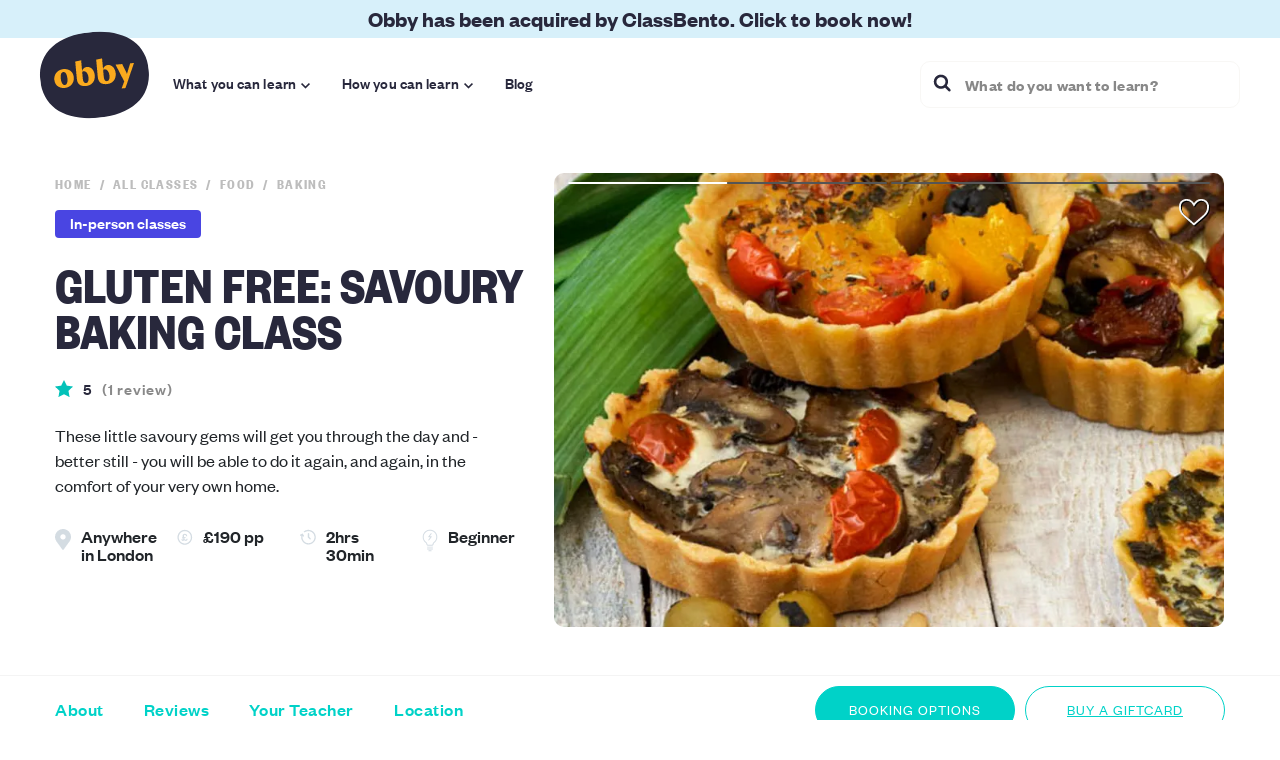

--- FILE ---
content_type: text/html; charset=utf-8
request_url: https://obby.co.uk/classes/food/baking/gluten-free-savoury-baking-class-london
body_size: 65318
content:
<!DOCTYPE html><html><head><meta charSet="utf-8"/><meta name="viewport" content="width=device-width"/><title>Gluten Free: Savoury Baking Class | Obby</title><meta name="description" content=" 2hrs 30min class, Baking, - These little savoury gems will get you through the day and - better still - you will be able to do i - London"/><meta property="fb:app_id" content="614416928716156"/><meta property="og:title" content="Gluten Free: Savoury Baking Class | Obby"/><meta property="og:description" content=" 2hrs 30min class, Baking, - These little savoury gems will get you through the day and - better still - you will be able to do i - London"/><meta property="og:url" content="https://obby.co.uk/classes/food/baking/gluten-free-savoury-baking-class-london"/><meta property="og:image" content="https://res.cloudinary.com/obby/images/w_500,h_300,c_fill,fl_lossy,q_auto,f_auto/pn6seyyzdlr806xq057w/Gluten-free-Savoury-baking-class-Obby.jpg"/><meta property="og:image:width" content="1200"/><meta property="og:image:height" content="630"/><meta property="og:image:height" content="630"/><meta property="og:type" content="product.item"/><meta property="product:retailer_item_id" content="OBBY"/><meta property="product:price:amount" content="190"/><meta property="product:price:currency" content="GBP"/><meta property="product:availability" content="instock"/><meta property="product:condition" content="new"/><meta property="og:site_name" content="Obby"/><meta property="twitter:title" content="Gluten Free: Savoury Baking Class | Obby"/><meta property="twitter:description" content=" 2hrs 30min class, Baking, - These little savoury gems will get you through the day and - better still - you will be able to do i - London"/><meta property="twitter:card" content="summary"/><meta property="twitter:image" content="https://res.cloudinary.com/obby/images/w_500,h_300,c_fill,fl_lossy,q_auto,f_auto/pn6seyyzdlr806xq057w/Gluten-free-Savoury-baking-class-Obby.jpg"/><meta property="twitter:image:alt" content="Gluten Free: Savoury Baking Class | Obby"/><link rel="canonical" href="https://obby.co.uk/classes/food/baking/gluten-free-savoury-baking-class-london"/><script type="application/ld+json">{"@context":"http://schema.org/","@type":"EducationEvent","performer":"Elvira's Secret Pantry","organizer":{"@type":"Thing","name":"Obby","url":"https://obby.co.uk/"},"name":"Gluten Free: Savoury Baking Class | Obby","image":"https://res.cloudinary.com/obby/images/w_500,h_300,c_fill,fl_lossy,q_auto,f_auto/pn6seyyzdlr806xq057w/Gluten-free-Savoury-baking-class-Obby.jpg","eventStatus":"https://schema.org/EventScheduled","eventAttendanceMode":"https://schema.org/OfflineEventAttendanceMode","location":{},"startDate":"2026-01-20T07:20:50 GMT","remainingAttendeeCapacity":10,"maximumAttendeeCapacity":4,"description":" 2hrs 30min class, Baking, - These little savoury gems will get you through the day and - better still - you will be able to do i - London","review":{"@type":"Review","itemReviewed":{"@type":"Thing","name":"Gluten Free: Savoury Baking Class | Obby","description":" 2hrs 30min class, Baking, - These little savoury gems will get you through the day and - better still - you will be able to do i - London","image":"https://res.cloudinary.com/obby/images/w_500,h_300,c_fill,fl_lossy,q_auto,f_auto/pn6seyyzdlr806xq057w/Gluten-free-Savoury-baking-class-Obby.jpg"},"reviewBody":"Had a great time! Thanks Obby for helping me find this class.","reviewRating":{"@type":"Rating","author":{"@type":"Person","givenName":"Tom"},"worstRating":"0","bestRating":"10","ratingValue":10},"author":{"@type":"Person","givenName":"Tom"}},"aggregateRating":{"@type":"AggregateRating","worstRating":"0","bestRating":"10","ratingValue":10,"reviewCount":1},"offers":{"@type":"Offer","areaServed":"London","price":190,"priceCurrency":"GBP","priceValidUntil":"2026-02-19T07:20:50","availability":"http://schema.org/LimitedAvailability","url":"https://obby.co.uk/classes/food/baking/gluten-free-savoury-baking-class-london","itemOffered":{"@type":"Thing","name":"Gluten Free: Savoury Baking Class | Obby","description":" 2hrs 30min class, Baking, - These little savoury gems will get you through the day and - better still - you will be able to do i - London","image":"https://res.cloudinary.com/obby/images/w_500,h_300,c_fill,fl_lossy,q_auto,f_auto/pn6seyyzdlr806xq057w/Gluten-free-Savoury-baking-class-Obby.jpg"},"serialNumber":"GZucJP2itM2ZniN8a","seller":{"@type":"Organization","name":"Elvira's Secret Pantry"},"acceptedPaymentMethod":{"@type":"PaymentMethod","url":"http://purl.org/goodrelations/v1#PaymentMethodCreditCard"},"validFrom":"2026-01-20T07:20:50"},"endDate":"2026-01-20T08:20:50 GMT"}</script><link rel="preload" href="https://res.cloudinary.com/obby/images/w_834,h_565,c_fill,fl_lossy,q_auto,f_auto/pn6seyyzdlr806xq057w/Gluten-free-Savoury-baking-class-Obby.jpg" as="image" fetchpriority="high"/><meta name="next-head-count" content="27"/><link rel="preconnect" href="https://res.cloudinary.com/"/><link rel="dns-prefetch" href="https://res.cloudinary.com/"/><script async="" defer="" src="//platform.instagram.com/en_US/embeds.js"></script><style id="stitches">--sxs{--sxs:0 t-hJkyll}@media{:root,.t-hJkyll{--colors-camelot:#822d50;--colors-emerald:#32c864;--colors-sun:#faaa1e;--colors-robbinsEggBlue:#00d2c8;--colors-brightTeal:#00d8c4;--colors-lightTeal:#76e6dd;--colors-lighterTeal:#d6f6f3;--colors-lighterGray:#f5f5f5;--colors-emeraldish:#03c2b9;--colors-iceCold:#BEF0DC;--colors-ebonyClay:#28283c;--colors-azalea:#fadcdc;--colors-cruise:#bff0db;--colors-astra:#fafabe;--colors-rumSwizzle:#e6e480;--colors-gallery:#f0f0f0;--colors-lightGreen:#c0f0dd;--colors-hummingBird:#d7f0fa;--colors-hummingBird_faded:#f0fafe;--colors-silverChalice:#a6a6a6;--colors-catskillWhite:#e1e9f0;--colors-baliHai:#8298ab;--colors-frenchLilac:#efe0f6;--colors-deepBlush:#e07688;--colors-pink:#fbdad8;--colors-gothic:#6991a1;--colors-polarBlue:#f0f9fc;--colors-prussian:#304659;--colors-water:#d5f5f3;--colors-sky:#e1e9f0;--colors-tulipTree:#f0ac44;--colors-royalBlue:#4945e2;--colors-lavender:#cb87da;--colors-coral:#ff774d;--colors-brightSun:#ffcc43;--colors-aquamarineBlue:#7ce5df;--colors-jumbo:#7b7b86;--colors-pampas:#f8f7f5;--colors-darkGallery:#eaeaea;--colors-concrete:#f2f2f2;--colors-sand:#fbfbfb;--colors-blackSqueeze:#f9fcfd;--colors-athensGray:#f4f4f4;--colors-alto:#d8d8d8;--colors-gray:#898989;--colors-venus:#7e7e8a;--colors-dolphin:#6b6a77;--colors-mercury:#e6e6e6;--colors-textBlack:#28283c;--colors-polar:#eafbfa;--colors-tundora:#484444;--colors-jet:#3e3e50;--colors-silver:#bdbdbd;--colors-smoke:#bfbfbf;--colors-silverMalibu:#c4c4c4;--colors-gray_2:#94949e;--colors-boulder:#757575;--colors-nickel:#c7c7c7;--colors-heather:#b8c5d0;--colors-white:#fff;--colors-iron:#dddde0;--colors-scorpion:#595959;--colors-shark:#272a2d;--colors-lightRed:#e28989;--colors-lighterRed:#ffcccc;--colors-red:#de2828;--colors-blueLagoon:#007986;--colors-primary:var(--colors-emeraldish);--colors-primaryLight:var(--colors-water);--colors-neutral:var(--colors-mercury);--colors-lightNeutral:var(--colors-athensGray);--colors-callToAction:var(--colors-camelot);--colors-callToActionLight:var(--colors-azalea);--colors-fontColour:var(--colors-ebonyClay);--colors-error:var(--colors-deepBlush);--colors-danger:var(--colors-camelot);--colors-disabled:var(--colors-silver);--colors-focusColour:var(--colors-emeraldish);--colors-outlineColour:var(--colors-neutral);--colors-accent:var(--colors-camelot);--colors-border:var(--colors-mercury);--colors-inputBorderColor:var(--colors-mercury);--colors-textColor:var(--colors-ebonyClay);--colors-inherit:inherit;--space-1:0.25rem;--space-2:0.5rem;--space-3:1rem;--space-4:1.5rem;--space-5:3rem;--space-8:0.5rem;--space-10:0.625rem;--space-12:0.75rem;--space-14:0.875rem;--space-15:0.9375rem;--space-16:1rem;--space-18:1.125rem;--space-20:1.25rem;--space-22:1.375rem;--space-24:1.5rem;--space-26:1.625rem;--space-28:1.75rem;--space-30:1.875rem;--space-32:2rem;--space-36:2.25rem;--space-40:2.5rem;--space-42:2.625rem;--space-45:2.8125rem;--space-46:2.875rem;--space-48:3rem;--space-50:3.125rem;--space-52:3.25rem;--space-64:4rem;--space-mdHeaderHeight:4.5625rem;--space-lgHeaderHeight:5.625rem;--space-topBanner:2.375rem;--space-mdTop:6.9375rem;--space-lgTop:8rem;--space-inputPaddingX:var(--space-3);--fontSizes-8:0.5rem;--fontSizes-10:0.625rem;--fontSizes-12:0.75rem;--fontSizes-14:0.875rem;--fontSizes-15:0.9375rem;--fontSizes-16:1rem;--fontSizes-18:1.125rem;--fontSizes-20:1.25rem;--fontSizes-22:1.375rem;--fontSizes-24:1.5rem;--fontSizes-26:1.625rem;--fontSizes-28:1.75rem;--fontSizes-30:1.875rem;--fontSizes-32:2rem;--fontSizes-36:2.25rem;--fontSizes-40:2.5rem;--fontSizes-42:2.625rem;--fontSizes-45:2.8125rem;--fontSizes-46:2.875rem;--fontSizes-48:3rem;--fontSizes-50:3.125rem;--fontSizes-52:3.25rem;--fontSizes-64:4rem;--fontSizes-xxxsmParagraph:0.625rem;--fontSizes-xxsmParagraph:0.75rem;--fontSizes-xsmParagraph:0.875rem;--fontSizes-smParagraph:1rem;--fontSizes-mParagraph:1.25rem;--fontSizes-lParagraph:1.35rem;--fontSizes-mHeadingMobile:1.875rem;--fontSizes-default:1.125rem;--fontSizes-input:1.125rem;--fonts-system:system-ui;--fonts-foundersGrotesk:Founders Grotesk, Arial, sans-serif;--fonts-foundersGroteskCondensed:Founders Grotesk Condensed, Arial Bold, sans-serif;--fonts-foundersGroteskXCondensed:Founders Grotesk X Condensed,Arial Narrow Bold,sans-serif;--fonts-bodyFont:var(--fonts-foundersGrotesk);--fontWeights-1:400;--fontWeights-2:500;--fontWeights-3:600;--fontWeights-4:700;--fontWeights-regular:400;--fontWeights-medium:500;--fontWeights-semiBold:600;--fontWeights-bold:700;--lineHeights-1:1;--lineHeights-2:1.25;--lineHeights-3:1.5;--lineHeights-mHeadingLh:1.2;--sizes-sm:576px;--sizes-smd:700px;--sizes-md:834px;--sizes-lg:1024px;--sizes-xl:1440px;--sizes-lParagraph:20px;--sizes-lParagraphLh:1.4;--sizes-mParagraph:18px;--sizes-mParagraphLh:1.4;--sizes-smParagraph:16px;--sizes-smParagraphLh:1.4;--sizes-xsmParagraph:14px;--sizes-xsmParagraphLh:1.2;--sizes-xxsmParagraph:12px;--sizes-xxsmParagraphLh:1.2;--sizes-xxxsmParagraph:10px;--sizes-xxxsmParagraphLh:1.2;--sizes-inputMediumHeight:2.8125rem;--sizes-inputSmallHeight:2.1875rem;--radii-1:4px;--radii-2:10px;--radii-3:20px;--radii-pill:99999px;--radii-standard:1.5rem;--radii-input:5px;--shadows-card:0 0 10px rgba(0,0,0, 0.1);--shadows-callToActionHighlight:0 0 0 5px var(--colors-callToActionLight);--zIndices-searchPageFilters:400;--zIndices-popout:450;--zIndices-sticky:500;--zIndices-menuHeader:501;--zIndices-popup:1000;--zIndices-datePicker:1001;--zIndices-cookie:2000;--zIndices-loader:2200}}--sxs{--sxs:1 k-fhCilR k-jQGOOl k-eyOShd k-hTUEyM k-geKRmg}@media{@keyframes k-fhCilR{from{transform:rotate(0deg)}to{transform:rotate(360deg)}}@keyframes k-jQGOOl{0%{transform:matrix3d(0, 0, 0, 0, 0, 0, 0, 0, 0, 0, 1, 0, 0, 0, 0, 1)}5.71%{transform:matrix3d(0.375, 0, 0, 0, 0, 0.375, 0, 0, 0, 0, 1, 0, 0, 0, 0, 1)}11.31%{transform:matrix3d(0.635, 0, 0, 0, 0, 0.635, 0, 0, 0, 0, 1, 0, 0, 0, 0, 1)}17.02%{transform:matrix3d(0.809, 0, 0, 0, 0, 0.809, 0, 0, 0, 0, 1, 0, 0, 0, 0, 1)}22.62%{transform:matrix3d(0.913, 0, 0, 0, 0, 0.913, 0, 0, 0, 0, 1, 0, 0, 0, 0, 1)}28.33%{transform:matrix3d(0.973, 0, 0, 0, 0, 0.973, 0, 0, 0, 0, 1, 0, 0, 0, 0, 1)}33.93%{transform:matrix3d(1.002, 0, 0, 0, 0, 1.002, 0, 0, 0, 0, 1, 0, 0, 0, 0, 1)}45.15%{transform:matrix3d(1.017, 0, 0, 0, 0, 1.017, 0, 0, 0, 0, 1, 0, 0, 0, 0, 1)}72.57%{transform:matrix3d(1.004, 0, 0, 0, 0, 1.004, 0, 0, 0, 0, 1, 0, 0, 0, 0, 1)}100%{transform:transform: matrix3d(1, 0, 0, 0, 0, 1, 0, 0, 0, 0, 1, 0, 0, 0, 0, 1)}}@keyframes k-eyOShd{0%{opacity:0}100%{opacity:1}}@keyframes k-hTUEyM{from{top:100%}to{top:0}}@keyframes k-geKRmg{from{top:0}to{top:100%}}}--sxs{--sxs:2 c-jYfHlT c-bTKLiV c-iMFrvr c-kmeSOk c-cEtqMY c-hWZPYO c-UiNjH c-hBBZCM c-jXLqFM c-iALpmk c-loMsxQ c-bHbaQj c-kVrRSI c-hxoEeG c-jXVgaY c-gWaGJZ c-igaUKi c-jMWrSW c-fHJROQ c-bhBHkr c-eZJbAy c-eDHiZk c-hvUrSV c-eptKXX c-lnRJRA c-hBeiWH c-cPtHoN c-ggtrbE c-jLFubZ c-czBbqT c-hrlLqh c-jwbLoa c-jRFFrS c-jqSxan c-jqKABq c-jAtTXv c-eHicen c-FXojD c-gcrjyU c-fqnKMd c-cKxYYn c-gQLnL c-PJLV c-jsNrMl c-LVvgB c-fVFoZc c-dxaWU c-clRyaO c-fpIVBj c-RQnkq c-fxnbsK c-AsWAM c-cmpvrW c-gNLyhd c-cEiHWI c-eOAKnU c-huNWxi c-hpyLqf c-eAhFRR c-jTzFSQ c-ivURem c-fsNIFr c-gvAMRU c-eIzYUr c-gpNRIk c-fGHEql c-cMcpje c-kJKwLk c-gOHALL c-SXuPF c-euVzEe c-fRXrId c-fBAbGj c-fixGjY c-eDmCSb c-YKtYl c-ZEOdk c-jBfVyL c-fyFzgv c-fZrNKq c-ASzDT c-hbOgOl c-dbBduQ c-ciAXQH c-dLMchx c-hnsGNG c-FOSsa c-etzbni c-gPMdlm c-dhSwUW c-gDsNau c-inJPwd c-boVztI c-bYnfBm c-cnHgkS c-bGPPCT c-kXwXNR c-bmIKvu c-hjxGzU c-gYOBte c-fAyBwf c-ljMqDR c-dhOtxB c-jwnRum c-bWqyUi c-kMWHxM c-elDvna c-bcGTfW c-feLisA c-fTPlHk c-hYMVHN c-jvtifI c-fpDDRu c-dmsHq c-jvXOYV c-XqKwF c-iqKaab c-iOkgrV c-ivyCQA c-cxosMC c-kZcDRY c-gQZhtZ c-lkBNdM c-iZyYBi c-fKlEef c-UazGY c-hJPoEB c-ajDzl c-hlIaHN c-ervJfA c-eCXPfN c-wVsNG c-jbeDgh c-fGJxyJ c-jYZsCp c-bmpaQR c-hZUcmr c-cIfXUA c-ehwdpj}@media{.c-jYfHlT{display:inline-block;position:relative;overflow:hidden;background-color:white;min-width:22px;height:20px;border:1px solid var(--colors-mercury);border-radius:50%}.c-bTKLiV{display:flex;justify-content:center;align-items:center;position:absolute;top:0;left:0;right:0;bottom:0}.c-iMFrvr{align-items:center;color:var(--colors-callToAction);cursor:pointer;display:inline-flex;font-family:var(--fonts-foundersGrotesk);font-size:18px;font-style:normal;gap:var(--space-1);line-height:22px}.c-kmeSOk{color:var(--colors-silver);cursor:pointer;flex:0;margin-left:12px;font-size:20px}@media (min-width: 700px){.c-kmeSOk{opacity:0}}.c-cEtqMY{min-height:100vh;display:flex;flex-direction:column}.c-hWZPYO{flex:1;background-color:var(--colors-pampas)}.c-UiNjH{height:38px}.c-hBBZCM{position:fixed;top:0;left:0;right:0;z-index:501;transition:all 250ms ease-in-out;border-bottom:solid 1px transparent}@media (max-width: 576px){.c-hBBZCM.new-header--classes{opacity:0;z-index:499}}.c-hBBZCM.new-header--filled,.c-hBBZCM.new-header--classes{background-color:white}@media (min-width: 1024px){.c-hBBZCM.new-header--filled,.c-hBBZCM.new-header--classes{border-bottom-color:var(--colors-pampas)}}.c-hBBZCM.new-header--classes-bg{background-color:#fff}.c-hBBZCM .menu-nav__logo-icon .background{fill:var(--colors-ebonyClay)}.c-hBBZCM .menu-nav__logo-icon .foreground{fill:var(--colors-sun)}.c-jXLqFM{color:inherit;font-size:1.1rem}@media (min-width: 576px){.c-jXLqFM{font-size:inherit}}.c-iALpmk{display:flex;flex-basis:100%;justify-content:flex-end;opacity:1;visibility:visible;transition:visibility 0s, opacity 250ms ease-in-out}@media (min-width: 576px){.c-iALpmk{justify-content:flex-start}}@media (min-width: 1024px){.c-iALpmk{justify-content:flex-end}}.c-iALpmk.new-header__search--hidden{visibility:hidden;opacity:0}@media (min-width: 576px){.c-iALpmk .menu-nav-search-input{max-width:420px}}@media (min-width: 1024px){.c-iALpmk .menu-nav-search-input{max-width:320px}}.c-loMsxQ{display:flex;justify-content:center;align-items:center;font-weight:bold;background-color:var(--colors-ebonyClay);height:38px;overflow:hidden;text-align:center}.c-bHbaQj{display:inline-block;font-family:var(--fonts-foundersGrotesk);font-size:var(--fontSizes-15);color:var(--colors-hummingBird);line-height:1}@media (min-width: 576px){.c-bHbaQj{font-size:var(--fontSizes-16)}}@media (min-width: 700px){.c-bHbaQj{font-size:var(--fontSizes-20)}}@media (min-width: 834px){.c-bHbaQj{font-size:var(--fontSizes-22)}}.c-kVrRSI{fill:currentColor}.c-hxoEeG{background-color:var(--colors-pampas)}.c-jXVgaY{padding:73px 0 32px;background-color:white}@media (min-width: 834px){.c-jXVgaY{padding-top:118px}}@media (min-width: 1024px){.c-jXVgaY{padding-top:135px}}.c-gWaGJZ{top:0;width:100%;position:fixed;z-index:var(--zIndices-sticky);background-color:white}@media (min-width: 576px){.c-gWaGJZ{border-top:1px solid var(--colors-athensGray);position:sticky;top:var(--space-mdTop)}}@media (min-width: 834px){.c-gWaGJZ{position:sticky}}@media (min-width: 1024px){.c-gWaGJZ{top:var(--space-lgTop)}}.c-igaUKi{bottom:0;width:100%;position:fixed;z-index:var(--zIndices-sticky);border-top:1px solid var(--colors-athensGray)}@media (min-width: 834px){.c-igaUKi{display:none}}.c-jMWrSW{width:100%;margin-bottom:var(--space-32)}@media (min-width: 576px){.c-jMWrSW{margin-bottom:76px}}@media (min-width: 834px){.c-jMWrSW{margin-bottom:110px}}@media (min-width: 1024px){.c-jMWrSW{margin-bottom:124px}}@media (min-width: 834px){.c-jMWrSW .responsive-class-section__header{position:sticky;top:204px}}@media (min-width: 1024px){.c-jMWrSW .responsive-class-section__header{top:221px}}.c-jMWrSW .beacon{top:calc(-128px + 20px)}@media (min-width: 576px){.c-jMWrSW .beacon{top:calc(-111px - 54px)}}@media (min-width: 834px){.c-jMWrSW .beacon{top:calc(-111px - 93px)}}@media (min-width: 1024px){.c-jMWrSW .beacon{top:calc(-128px - 93px)}}.c-fHJROQ{display:flex;flex-wrap:wrap;line-height:2;margin:0 -7px}@media (min-width: 834px){.c-fHJROQ{display:block}}.c-bhBHkr{white-space:nowrap;display:inline-block;text-transform:capitalize;font-size:var(--fontSizes-16);font-weight:600;outline:none !important;-webkit-font-smoothing:antialiased;color:var(--colors-camelot)}@media (min-width: 834px){.c-bhBHkr{white-space:normal}}.c-bhBHkr:after{content:","}.c-bhBHkr:last-child:after{content:""}.c-bhBHkr:visited{color:var(--colors-camelot)}.c-bhBHkr:hover{color:var(--colors-ebonyClay);text-decoration:underline}.c-eZJbAy{padding-bottom:var(--space-3)}.c-eDHiZk{position:absolute;top:var(--space-24);right:var(--space-30);z-index:1;cursor:pointer}.c-eDHiZk svg{filter:drop-shadow(1px 1px 0.5px #000)}.c-hvUrSV{margin:0 -15px}@media (min-width: 834px){.c-hvUrSV{margin:0;overflow:hidden;border-radius:var(--radii-2)}}.c-eptKXX{margin-bottom:25px}@media (min-width: 834px){.c-eptKXX{margin-bottom:0}}.c-lnRJRA{padding-bottom:18px}.c-hBeiWH{margin-bottom:12px}.c-hBeiWH:empty{margin-bottom:0}.c-cPtHoN{margin:10px 10px 0 0}.c-cPtHoN:last-child{margin-right:0}@media (min-width: 834px){.c-cPtHoN{margin:0 10px 10px 0}}.c-ggtrbE{display:block;font-family:var(--fonts-foundersGroteskCondensed);font-weight:bold;font-size:var(--fontSizes-28);line-height:90%;color:var(--colors-ebonyClay);text-transform:uppercase;margin:0 0 25px}@media (min-width: 576px){.c-ggtrbE{font-size:var(--fontSizes-36)}}@media (min-width: 834px){.c-ggtrbE{font-size:var(--fontSizes-52)}}.c-jLFubZ{display:block;font-family:var(--fonts-foundersGrotesk);font-style:normal;font-weight:normal;font-size:var(--fontSizes-18);line-height:144%;margin:18px 0 30px}.c-czBbqT{max-width:588px}.c-czBbqT .icon-blurb-list{grid-row-gap:10px}.c-hrlLqh{min-height:250px}.c-hrlLqh div div:nth-child(3) div{z-index:0 !important;position:relative}.c-jwbLoa{font-family:var(--fonts-foundersGrotesk);font-size:14px;line-height:1.4;letter-spacing:0.1em;text-transform:uppercase}.c-jwbLoa--condensed{font-family:var(--fonts-foundersGroteskCondensed) !important}.c-jwbLoa--silver{color:var(--colors-silver)}.c-jwbLoa--white{color:white}.c-jRFFrS{cursor:pointer;display:inline-block;margin-right:8px}.c-jRFFrS::after{content:"/";margin-left:8px}.c-jRFFrS:last-child::after{content:""}.c-jqSxan{display:inline-flex;align-items:center;font-family:var(--fonts-foundersGrotesk);font-weight:500;line-height:80%;border-radius:var(--radii-1)}.c-jqKABq{display:grid;grid-template-columns:repeat(2, 1fr);grid-column-gap:20px;grid-row-gap:38px}@media (min-width: 576px){.c-jqKABq{grid-template-columns:repeat(4, 1fr);grid-column-gap:20px;grid-row-gap:0}}.c-jAtTXv{display:flex;background:white}.c-jAtTXv .course-page-top-bar__action + .course-page-top-bar__action{margin-left:10px;text-decoration:underline}@media (min-width: 834px){.c-jAtTXv{display:block}}.c-eHicen{padding:10px 0;width:100%}@media (min-width: 834px){.c-eHicen{height:68px;display:flex;flex-direction:row;justify-items:center;justify-content:space-between}}.c-FXojD{display:flex;justify-content:space-around}@media (min-width: 834px){.c-FXojD{justify-content:flex-start}}.c-gcrjyU:link,.c-gcrjyU:visited,.c-gcrjyU:hover,.c-gcrjyU:active{font-weight:500;line-height:110%;text-decoration:none;letter-spacing:0.03em;font-size:15px;color:var(--colors-robbinsEggBlue);text-transform:capitalize;align-self:center;font-family:var(--fonts-foundersGrotesk)}@media (min-width: 426px){.c-gcrjyU:link,.c-gcrjyU:visited,.c-gcrjyU:hover,.c-gcrjyU:active{font-size:18px}}@media (min-width: 834px){.c-gcrjyU:link,.c-gcrjyU:visited,.c-gcrjyU:hover,.c-gcrjyU:active{margin-right:40px}}.c-gcrjyU.active{color:black}.c-fqnKMd{display:none}@media (min-width: 834px){.c-fqnKMd{display:flex;flex-direction:row;justify-content:space-between}}.c-cKxYYn{display:flex;width:100%;justify-content:space-between}.c-cKxYYn .primary-button{align-self:flex-end}.c-gQLnL.secondary-button{display:none}@media (min-width: 834px){.c-gQLnL.secondary-button{display:initial}}.c-gQLnL.secondary-button--width-max,.c-gQLnL.primary-button--width-max{width:185px}.c-jsNrMl{display:inline-flex;gap:var(--space-2);font-family:var(--fonts-foundersGrotesk);font-weight:var(--fontWeights-1);line-height:var(--lineHeights-1);cursor:pointer;justify-content:center;outline:none;text-decoration:none;align-items:center}.c-jsNrMl:hover{text-decoration:none}.c-jsNrMl:focus{outline:none}.c-LVvgB{flex:1 1;text-align:center}.c-fVFoZc{background-color:var(--colors-gallery)}@media (max-width: 576px){.c-fVFoZc .course-page-footer-bar__menu-list > * + *{margin-left:14px}}.c-fVFoZc .course-page-footer-bar.mobile{display:none}@media (max-width: 576px){.c-fVFoZc .course-page-footer-bar.mobile{display:flex}}.c-fVFoZc .course-page-footer-bar.mobile .course-page-footer-bar__menu-list{display:flex;justify-content:space-evenly}.c-fVFoZc .course-page-footer-bar.mobile .course-page-footer-bar__book-wrapper{display:none}.c-fVFoZc .course-page-footer-bar__action + .course-page-footer-bar__action{margin-left:10px;text-decoration:underline}@media (min-width: 576px){.c-fVFoZc{background:white}}.c-dxaWU{padding:10px 15px;width:100%}@media (min-width: 834px){.c-dxaWU{display:flex;flex-direction:row;justify-items:center;justify-content:space-between}}.c-clRyaO{display:flex;flex-direction:row;justify-content:space-between}.c-fpIVBj{display:flex}@media (max-width: 576px){.c-fpIVBj{width:100%;justify-content:space-between}}@media (max-width: 576px){.c-fpIVBj .primary-button{align-self:flex-end}}.c-RQnkq{width:185px}.c-RQnkq.secondary-button{display:none}@media (min-width: 576px){.c-RQnkq.secondary-button{display:initial}}.c-fxnbsK{display:flex;flex-direction:column;align-items:flex-end;margin-left:10px}.c-fxnbsK span{font-size:18px;font-family:var(--fonts-foundersGrotesk)}@media (max-width: 425px){.c-fxnbsK span{font-size:15px}}@media (min-width: 576px){.c-fxnbsK{display:none}}.c-AsWAM{display:inline-block}.c-cmpvrW{position:relative}.c-gNLyhd .row--gallery > *{padding-left:0px}.c-cEiHWI{display:flex;flex-wrap:wrap;padding-bottom:var(--space-8)}@media (min-width: 576px){.c-cEiHWI{padding-bottom:initial}}@media (min-width: 834px){.c-cEiHWI{flex-direction:column}}.c-eOAKnU{font-size:var(--fontSizes-28);font-weight:bold;line-height:100%;color:var(--colors-ebonyClay);letter-spacing:0.01em;text-transform:uppercase;font-family:var(--fonts-foundersGroteskCondensed);padding-right:25px;padding-bottom:15px}@media (min-width: 1440px){.c-eOAKnU{font-size:var(--fontSizes-32)}}.c-huNWxi{line-height:134%;letter-spacing:0.01em;font-size:var(--fontSizes-mParagraph);font-family:var(--fonts-foundersGrotesk)}.c-hpyLqf{font-family:var(--fonts-foundersGroteskCondensed);font-style:normal;font-weight:bold;font-size:21px;line-height:100%;letter-spacing:0.03em;text-transform:uppercase;color:var(--colors-ebonyClay)}.c-eAhFRR{margin-top:var(--space-4)}.c-eAhFRR:empty,.c-eAhFRR:first-child{margin-top:0}.c-jTzFSQ{color:var(--colors-brightTeal)}.c-jTzFSQ:hover{color:var(--colors-brightTeal);text-decoration:none}.c-ivURem{display:flex;width:100%;border-top:solid 1px var(--colors-gallery);padding:var(--space-4) 0}@media (min-width: 576px){.c-ivURem{padding:var(--space-3) 0}}.c-fsNIFr{flex:1;order:1;font-family:var(--fonts-foundersGrotesk);font-weight:400;font-size:var(--fontSizes-16);line-height:1.4;color:var(--colors-textColor);letter-spacing:0.3px}.c-gvAMRU{font-family:var(--fonts-foundersGrotesk);font-weight:600;font-size:20px;line-height:1.2;color:var(--colors-textColor);margin-bottom:var(--space-1)}@media (min-width: 834px){.c-gvAMRU{font-size:22px}}.c-eIzYUr{font-family:var(--fonts-foundersGrotesk);font-weight:400;font-size:var(--fontSizes-18);line-height:1.4;color:var(--colors-textColor);margin:0;padding:0}.c-gpNRIk{flex:0 0 80px;order:1;margin-left:var(--space-3)}@media (min-width: 834px){.c-gpNRIk{order:0;margin-left:0;margin-right:var(--space-3)}}.c-fGHEql{width:100%}.c-cMcpje{color:var(--colors-ebonyClay)}.c-kJKwLk{display:block;width:100%}.c-kJKwLk .cloudinary-image{width:100%}.c-gOHALL{font-family:var(--fonts-foundersGrotesk);font-style:normal;font-weight:500;font-size:21px;line-height:100%;letter-spacing:0.01em;cursor:pointer}.c-SXuPF{color:var(--colors-ebonyClay);text-decoration:none}.c-SXuPF:hover,.c-SXuPF:active,.c-SXuPF:focus,.c-SXuPF:hover,.c-SXuPF:visited{color:var(--colors-ebonyClay);text-decoration:underline}.c-euVzEe{border-radius:var(--radii-2);overflow:hidden;padding:var(--space-4)}.c-fRXrId{flex-direction:column}.c-fRXrId .in-person-class-page__section{margin-bottom:0px}.c-fBAbGj{width:100%;height:380px;margin-bottom:25px}.c-fixGjY{display:flex;flex-direction:column}.c-eDmCSb{font-family:var(--fonts-foundersGroteskCondensed);font-weight:bold;font-size:var(--fontSizes-mParagraph);line-height:80%;letter-spacing:0.03em;text-transform:uppercase;color:var(--colors-ebonyClay);margin-top:3px}@media (max-width: 425px){.c-eDmCSb{font-size:16px}}.c-YKtYl{margin-top:16px}.c-ZEOdk{position:relative;display:flex;justify-content:center;align-items:center;width:100%;height:auto;cursor:pointer}.c-jBfVyL{position:absolute;display:flex;justify-content:center;align-items:center;height:100px;width:100px;background-color:var(--colors-cruise);border-radius:100%}.c-fyFzgv{height:65px;padding-left:15px}.c-fZrNKq{display:flex;width:100%}@media (min-width: 834px){.c-ASzDT{width:50%}}@media (min-width: 834px){.c-ASzDT:first-child{padding-right:12px}}@media (min-width: 834px){.c-ASzDT:last-child{padding-left:12px}}.c-hbOgOl{display:block}.c-hbOgOl .rail-carousel__nav{display:block}@media (min-width: 576px){.c-hbOgOl{display:none}}.c-dbBduQ{display:none}@media (min-width: 576px) and (max-width: 834px){.c-dbBduQ{display:block}}.c-ciAXQH{display:none}@media (min-width: 834px){.c-ciAXQH{display:block}}.c-dLMchx{flex:1;font-family:var(--fonts-foundersGrotesk);font-weight:500;font-size:21px;color:var(--colors-ebonyClay);margin:0;letter-spacing:0.5px;-webkit-font-smoothing:antialiased}.c-hnsGNG{margin-top:var(--space-24);display:grid;gap:var(--space-16);justify-items:center}.c-FOSsa{width:100%;height:100%;background-color:white;border-radius:20px;position:relative;overflow:hidden}.c-FOSsa a,.c-FOSsa a:hover{text-decoration:none}.c-etzbni{display:flex;flex-direction:column;color:var(--colors-ebonyClay);padding:15px 15px 20px}@media (min-width: 834px){.c-etzbni{padding:15px 15px 28px}}.c-gPMdlm{display:block;font-family:var(--fonts-foundersGrotesk);font-size:var(--fontSizes-smParagraph);font-weight:500;line-height:1.3;text-decoration:none;letter-spacing:0.5px;color:var(--colors-ebonyClay);-webkit-font-smoothing:antialiased;padding-bottom:5px;word-break:break-word}.c-gPMdlm:hover,.c-gPMdlm:visited,.c-gPMdlm:active,.c-gPMdlm:focus{color:var(--colors-ebonyClay);text-decoration:none}.c-dhSwUW{flex-grow:0;font-size:var(--fontSizes-xsmParagraph);margin-top:10px;letter-spacing:0.02em}.c-gDsNau{flex-grow:0;letter-spacing:0.02em;margin-top:10px}.c-inJPwd{font-family:Helvetica, sans-serif;font-size:var(--fontSizes-xsmParagraph);line-height:1.2;font-weight:400;color:var(--colors-gray);letter-spacing:0.5px}.c-boVztI{display:none}@media (min-width: 576px){.c-boVztI{display:block}}.c-bYnfBm{display:inline-flex;width:27px;height:27px;border-radius:50%;text-align:center;margin-left:7px;margin-top:2.5px;cursor:pointer;border:2px solid var(--colors-emeraldish)}.c-bYnfBm.rail-carousel__nav-item--disabled{opacity:0.5}.c-cnHgkS{display:block;margin:auto;fill:var(--colors-emeraldish)}.c-bGPPCT{margin-right:4px;position:relative;top:1px}.c-bGPPCT polygon{fill:var(--colors-emeraldish)}.c-kXwXNR{display:inline-block;font-family:Helvetica, sans-serif;line-height:1.2;font-weight:400;letter-spacing:0.5px;padding-right:5px}@media (min-width: 834px){.c-kXwXNR{font-size:var(--fontSizes-xsmParagraph)}}.c-bmIKvu{color:#93939d;margin:0 2px;font-weight:bold}.c-hjxGzU{position:fixed;top:0;left:0;width:100vw;height:100vh;overflow:scroll;padding:0;background:white;z-index:var(--zIndices-popup);transition:all 700ms;display:flex;flex-wrap:wrap;justify-content:center}.c-gYOBte{position:fixed;width:100%;display:flex;justify-content:center;z-index:1;background-color:#fff}.c-fAyBwf{position:fixed;display:flex;align-items:center;justify-content:center;height:38px;width:38px;left:20px;top:20px;cursor:pointer;text-align:right;font-size:28px;font-weight:400;transition:all 700ms;background-color:var(--colors-camelot);border-radius:50px}.c-fAyBwf g{stroke:var(--colors-gallery)}.c-ljMqDR{display:flex;justify-content:center;min-width:350px;padding:0 20px;overflow-y:auto;width:100%}.c-dhOtxB{width:100%;max-width:450px}@media (min-width: 834px){.c-dhOtxB{width:740px;max-width:740px}}.c-jwnRum{font-family:var(--fonts-foundersGroteskCondensed);font-weight:600;font-size:var(--fontSizes-mHeadingMobile);line-height:var(--lineHeights-m-heading-lh);text-transform:uppercase;color:var(--colors-ebonyClay);width:100%;margin:0;padding:0 0 17px;text-align:center}@media (min-width: 834px){.c-jwnRum{font-size:var(--fontSizes-mHeading)}}.c-bWqyUi{width:100%;display:block;margin-bottom:25px}.c-bWqyUi .class-reviews__list-item{width:100%}.c-kMWHxM{display:inline-block;text-decoration:inherit}.c-elDvna{font-family:var(--fonts-foundersGrotesk);font-size:var(--fontSizes-18)}.c-bcGTfW{color:var(--colors-emeraldish)}.c-feLisA{display:inline-flex;align-items:center;letter-spacing:0.05em;line-height:var(--lineHeights-18);font-size:var(--fontSizes-smParagraph)}.c-fTPlHk{font-family:var(--fonts-foundersGrotesk);font-weight:500;color:var(--colors-ebonyClay)}.c-hYMVHN{font-family:var(--fonts-foundersGrotesk);font-weight:500;color:var(--colors-gray)}.c-jvtifI polygon{fill:var(--colors-emeraldish)}.c-fpDDRu{border-bottom:1px solid var(--colors-iron)}.c-dmsHq{border-top:1px solid var(--colors-iron)}.c-jvXOYV{display:flex;justify-content:space-between;align-items:center;font-family:var(--fonts-foundersGrotesk);font-weight:500;font-size:var(--fontSizes-18);letter-spacing:0.04em;text-transform:uppercase;min-height:90px;cursor:pointer;padding-block-start:var(--space-18);padding-block-end:var(--space-18)}.c-XqKwF{transform:rotate(-90deg);min-width:28px}.c-iqKaab{display:none;font-family:var(--fonts-foundersGrotesk);font-size:var(--fontSizes-18);letter-spacing:0.03em;line-height:1.4;padding-bottom:30px}.c-iOkgrV{padding-bottom:var(--space-16)}@media (min-width: 1440px){.c-iOkgrV{font-size:25px}}.c-ivyCQA{margin-bottom:8px}.c-ivyCQA:last-child{margin-bottom:0}.c-cxosMC{display:inline-block;font-family:var(--fonts-foundersGrotesk);font-style:normal;font-weight:500;font-size:18px;line-height:80%;letter-spacing:0.03em;color:var(--colors-ebonyClay);margin-top:20px;padding-bottom:2px;border-bottom:solid 1px var(--colors-emeraldish);cursor:pointer}.c-kZcDRY{display:inline-flex;align-items:center;margin:0}.c-gQZhtZ{display:flex}.c-gQZhtZ:first-child{margin-left:0}.c-gQZhtZ:last-child{margin-right:0}.c-lkBNdM{height:100%}.c-iZyYBi{max-width:700px;margin-left:auto;margin-right:auto;padding-top:var(--space-5);padding-bottom:var(--space-5)}.c-fKlEef{height:73px}@media (min-width: 1024px){.c-fKlEef{height:90px}}.c-UazGY{display:flex;align-items:center}.c-hJPoEB{font-family:var(--fonts-foundersGroteskCondensed);font-weight:normal;font-size:var(--fontSizes-40);margin-top:0;margin-bottom:var(--space-3)}.c-ajDzl{font-size:var(--fontSizes-20);font-weight:normal;font-family:var(--fonts-foundersGrotesk);margin-top:var(--space-3);margin-bottom:var(--space-3)}.c-hlIaHN{display:none;flex-basis:200px}@media (min-width: 700px){.c-hlIaHN{display:block}}.c-ervJfA{display:block;width:100%}.c-eCXPfN{background-color:var(--colors-white);border-radius:var(--radii-1);padding:var(--space-3)}@media (min-width: 576px){.c-eCXPfN{padding:var(--space-4)}}.c-wVsNG{display:flex;align-items:center;gap:var(--space-2);flex-wrap:wrap;min-height:48px}@media (min-width: 576px){.c-wVsNG{gap:var(--space-4);min-height:auto}}.c-jbeDgh{display:flex;flex-direction:column;flex:1 0 50%}@media (min-width: 576px){.c-jbeDgh{flex-direction:row;justify-content:space-between;gap:var(--space-3)}}.c-fGJxyJ{display:flex;flex-direction:column;gap:var(--space-1)}.c-jYZsCp{color:var(--colors-fontColor);font-family:var(--fonts-foundersGrotesk);font-size:var(--fontSizes-22);font-weight:500;letter-spacing:0.01em;line-height:20px}.c-bmpaQR{color:var(--colors-gray);line-height:1;letter-spacing:0.02em;font-size:var(--fontSizes-16);font-family:var(--fonts-foundersGrotesk)}.c-hZUcmr{flex:0 0 auto}.c-cIfXUA{font-weight:500;line-height:24px;color:var(--colors-textColor);letter-spacing:0.5px;font-size:var(--fontSizes-18);font-family:var(--fonts-foundersGrotesk)}@media (min-width: 576px){.c-cIfXUA{font-size:22px}}.c-ehwdpj{width:130px}}--sxs{--sxs:3 c-kVrRSI-gsmDXe-clickable-true c-kVrRSI-WjxeB-strokeOutline-true c-eDHiZk-gOpPse-isFavourite-false c-jqSxan-dyGLOH-size-medium c-kVrRSI-jVIFDs-pathOutline-true c-jsNrMl-hAElXU-color-azalea c-jsNrMl-iKwaYe-size-large c-jsNrMl-KuHyo-uppercase-true c-jsNrMl-fGHEql-width-max c-jsNrMl-eQiXxw-color-robbinsEggBlue c-jsNrMl-lbNOYO-width-auto c-fxnbsK-gdDIlo-noReviews-true c-kJKwLk-iIUAto-variant-landscape c-kJKwLk-fqtwzw-variant-portrait c-gNLyhd-cUOlUA-fluid-true c-hjxGzU-hhdlUz-shouldHidden-true c-fAyBwf-ddnZc-shouldHidden-true c-jMWrSW-cxxuil-variant-faq c-fTPlHk-cEjhME-size-medium c-hYMVHN-cEjhME-size-medium c-gQZhtZ-dZVYVI-size-large c-gQZhtZ-bLXMFI-color-emeraldish c-jsNrMl-ffjtoQ-color-ebonyClay c-jsNrMl-fegPoj-size-small}@media{.c-kVrRSI-gsmDXe-clickable-true{cursor:pointer}.c-kVrRSI-WjxeB-strokeOutline-true{fill:transparent;stroke:currentColor;stroke-width:1px}.c-eDHiZk-gOpPse-isFavourite-false path{stroke:var(--colors-lighterGray)}.c-jqSxan-dyGLOH-size-medium{font-size:var(--fontSizes-1);height:28px;padding:0 15px 3px}.c-kVrRSI-jVIFDs-pathOutline-true{fill:currentColor;stroke:transparent}.c-jsNrMl-hAElXU-color-azalea{border:1px solid var(--colors-azalea);background-color:var(--colors-azalea);color:var(--colors-ebonyClay)}.c-jsNrMl-hAElXU-color-azalea:hover,.c-jsNrMl-hAElXU-color-azalea:visited,.c-jsNrMl-hAElXU-color-azalea:focus,.c-jsNrMl-hAElXU-color-azalea:active{color:var(--colors-ebonyClay)}.c-jsNrMl-iKwaYe-size-large{padding-left:var(--space-4);padding-right:var(--space-4);font-size:var(--fontSizes-18);height:3rem;min-width:3rem;border-radius:1.5rem}.c-jsNrMl-KuHyo-uppercase-true{text-transform:uppercase}.c-jsNrMl-fGHEql-width-max{width:100%}.c-jsNrMl-eQiXxw-color-robbinsEggBlue{border:1px solid var(--colors-robbinsEggBlue);background-color:var(--colors-robbinsEggBlue);color:var(--colors-white)}.c-jsNrMl-eQiXxw-color-robbinsEggBlue:hover,.c-jsNrMl-eQiXxw-color-robbinsEggBlue:visited,.c-jsNrMl-eQiXxw-color-robbinsEggBlue:focus,.c-jsNrMl-eQiXxw-color-robbinsEggBlue:active{color:var(--colors-white)}.c-jsNrMl-lbNOYO-width-auto{width:auto}.c-fxnbsK-gdDIlo-noReviews-true{justify-content:center}.c-fxnbsK-gdDIlo-noReviews-true span{font-size:22px !important}.c-kJKwLk-iIUAto-variant-landscape{display:block}@media (min-width: 700px){.c-kJKwLk-iIUAto-variant-landscape{display:none}}.c-kJKwLk-fqtwzw-variant-portrait{display:none}@media (min-width: 700px){.c-kJKwLk-fqtwzw-variant-portrait{display:block}}@media (min-width: 834px){.c-gNLyhd-cUOlUA-fluid-true .responsive-class-section__header{flex-direction:row}}.c-hjxGzU-hhdlUz-shouldHidden-true{top:100% !important}.c-fAyBwf-ddnZc-shouldHidden-true{display:none !important}.c-jMWrSW-cxxuil-variant-faq .responsive-class-section__title{text-transform:none}.c-fTPlHk-cEjhME-size-medium{margin-left:1ch}.c-hYMVHN-cEjhME-size-medium{margin-left:1ch}.c-gQZhtZ-dZVYVI-size-large{margin-left:1px;margin-right:1px}.c-gQZhtZ-bLXMFI-color-emeraldish path{fill:var(--colors-emeraldish)}.c-gQZhtZ-bLXMFI-color-emeraldish polygon{fill:var(--colors-emeraldish)}.c-jsNrMl-ffjtoQ-color-ebonyClay{border:1px solid var(--colors-ebonyClay);background-color:var(--colors-ebonyClay);color:var(--colors-hummingBird)}.c-jsNrMl-ffjtoQ-color-ebonyClay:hover,.c-jsNrMl-ffjtoQ-color-ebonyClay:visited,.c-jsNrMl-ffjtoQ-color-ebonyClay:focus,.c-jsNrMl-ffjtoQ-color-ebonyClay:active{color:var(--colors-hummingBird)}.c-jsNrMl-fegPoj-size-small{padding-left:var(--space-3);padding-right:var(--space-3);font-size:var(--fontSizes-16);height:35px;min-width:35px;border-radius:1.0625rem}}--sxs{--sxs:4 c-jsNrMl-klGcNg-size-large}@media{@media (min-width: 576px){.c-jsNrMl-klGcNg-size-large{padding-left:var(--space-4);padding-right:var(--space-4);font-size:var(--fontSizes-18);height:3rem;min-width:3rem;border-radius:1.5rem}}}--sxs{--sxs:5 c-jsNrMl-jIjxDA-cv c-jsNrMl-ibPCDO-cv c-jsNrMl-cNYYWj-cv}@media{.c-jsNrMl-jIjxDA-cv{font-size:var(--fontSizes-14)}.c-jsNrMl-ibPCDO-cv{background-color:transparent}.c-jsNrMl-cNYYWj-cv{color:var(--colors-robbinsEggBlue)}.c-jsNrMl-cNYYWj-cv:hover,.c-jsNrMl-cNYYWj-cv:visited,.c-jsNrMl-cNYYWj-cv:focus,.c-jsNrMl-cNYYWj-cv:active{color:var(--colors-robbinsEggBlue)}}--sxs{--sxs:6 c-loMsxQ-ihgEFzh-css c-bHbaQj-ijSbfGh-css c-kVrRSI-iPJLV-css c-jqSxan-icVgYvT-css c-PJLV-ihzdzZa-css c-PJLV-ikJUwUu-css c-euVzEe-ikOImUX-css c-hnsGNG-ihFAIsb-css}@media{.c-loMsxQ-ihgEFzh-css{background-color:#D7F0FA}.c-bHbaQj-ijSbfGh-css{color:#28283C}.c-jqSxan-icVgYvT-css{background-color:var(--colors-royalBlue);color:var(--colors-white)}.c-PJLV-ihzdzZa-css{width:12.5rem;font-size:var(--fontSizes-14);letter-spacing:1px}.c-PJLV-ikJUwUu-css{max-width:11.3rem}.c-euVzEe-ikOImUX-css{background-color:var(--colors-white)}.c-hnsGNG-ihFAIsb-css{grid-template-columns:repeat(2, 1fr)}@media (min-width: 576px){.c-hnsGNG-ihFAIsb-css{grid-template-columns:repeat(3, 1fr)}}@media (min-width: 834px){.c-hnsGNG-ihFAIsb-css{grid-template-columns:repeat(4, 1fr)}}}</style><link rel="shortcut icon" type="image/x-icon" href="/static/images/favicon.png?v=1"/><script>(function(w,d,s,l,i){w[l]=w[l]||[];w[l].push({'gtm.start':
              new Date().getTime(),event:'gtm.js'});var f=d.getElementsByTagName(s)[0],
              j=d.createElement(s),dl=l!='dataLayer'?'&l='+l:'';j.async=true;j.src=
              'https://www.googletagmanager.com/gtm.js?id='+i+dl;f.parentNode.insertBefore(j,f);
              })(window,document,'script','dataLayer','GTM-TZF6JW7');</script><meta name="facebook-domain-verification" content="gpwi8hmqa94xuldi06enetssqskibw"/><meta name="google-site-verification" content="hxEWHxzMo4q8-TjZy59OPgiVtY0i7i1YBhhoyFEDOoE"/><script>
              (function(t, a, l, k, j, s) {
                s = a.createElement("script");
                s.async = 1;
                s.src = "https://cdn.talkjs.com/talk.js";
                a.head.appendChild(s);
                k = t.Promise;
                t.Talk = {
                  v: 1,
                  ready: {
                    then: function(f) {
                      if (k)
                        return new k(function(r, e) {
                          l.push([f, r, e]);
                        });
                      l.push([f]);
                    },
                    catch: function() {
                      return k && new k();
                    },
                    c: l
                  }
                };
              })(window, document, []);
          </script><script type="text/javascript" async="" src="https://l.getsitecontrol.com/8wlk5kd4.js"></script><link rel="preconnect" href="https://fonts.gstatic.com" crossorigin /><link rel="preload" href="/_next/static/css/b4918ba213a3da42.css" as="style"/><link rel="stylesheet" href="/_next/static/css/b4918ba213a3da42.css" data-n-g=""/><noscript data-n-css=""></noscript><script defer="" nomodule="" src="/_next/static/chunks/polyfills-c67a75d1b6f99dc8.js"></script><script src="/_next/static/chunks/webpack-d443543f2da8cc32.js" defer=""></script><script src="/_next/static/chunks/framework-0d2f8bed1f872e7b.js" defer=""></script><script src="/_next/static/chunks/main-6f562d4b89a7bdd1.js" defer=""></script><script src="/_next/static/chunks/pages/_app-6e7b186c4cc7584f.js" defer=""></script><script src="/_next/static/chunks/1297-fdc32b386c350991.js" defer=""></script><script src="/_next/static/chunks/pages/classes/%5Bcategory%5D/%5Bsubcategory%5D/%5B...classPage%5D-1b7617acc969a292.js" defer=""></script><script src="/_next/static/YTM2XMASdgN96YAlgmP3C/_buildManifest.js" defer=""></script><script src="/_next/static/YTM2XMASdgN96YAlgmP3C/_ssgManifest.js" defer=""></script><style data-href="https://fonts.googleapis.com/css?family=Permanent+Marker|Lato:400,300,700">@font-face{font-family:'Lato';font-style:normal;font-weight:300;src:url(https://fonts.gstatic.com/s/lato/v24/S6u9w4BMUTPHh7USSwiPHw.woff) format('woff')}@font-face{font-family:'Lato';font-style:normal;font-weight:400;src:url(https://fonts.gstatic.com/s/lato/v24/S6uyw4BMUTPHjx4wWA.woff) format('woff')}@font-face{font-family:'Lato';font-style:normal;font-weight:700;src:url(https://fonts.gstatic.com/s/lato/v24/S6u9w4BMUTPHh6UVSwiPHw.woff) format('woff')}@font-face{font-family:'Permanent Marker';font-style:normal;font-weight:400;src:url(https://fonts.gstatic.com/s/permanentmarker/v16/Fh4uPib9Iyv2ucM6pGQMWimMp004La2CeQ.woff) format('woff')}@font-face{font-family:'Lato';font-style:normal;font-weight:300;src:url(https://fonts.gstatic.com/s/lato/v24/S6u9w4BMUTPHh7USSwaPGQ3q5d0N7w.woff2) format('woff2');unicode-range:U+0100-02BA,U+02BD-02C5,U+02C7-02CC,U+02CE-02D7,U+02DD-02FF,U+0304,U+0308,U+0329,U+1D00-1DBF,U+1E00-1E9F,U+1EF2-1EFF,U+2020,U+20A0-20AB,U+20AD-20C0,U+2113,U+2C60-2C7F,U+A720-A7FF}@font-face{font-family:'Lato';font-style:normal;font-weight:300;src:url(https://fonts.gstatic.com/s/lato/v24/S6u9w4BMUTPHh7USSwiPGQ3q5d0.woff2) format('woff2');unicode-range:U+0000-00FF,U+0131,U+0152-0153,U+02BB-02BC,U+02C6,U+02DA,U+02DC,U+0304,U+0308,U+0329,U+2000-206F,U+20AC,U+2122,U+2191,U+2193,U+2212,U+2215,U+FEFF,U+FFFD}@font-face{font-family:'Lato';font-style:normal;font-weight:400;src:url(https://fonts.gstatic.com/s/lato/v24/S6uyw4BMUTPHjxAwXiWtFCfQ7A.woff2) format('woff2');unicode-range:U+0100-02BA,U+02BD-02C5,U+02C7-02CC,U+02CE-02D7,U+02DD-02FF,U+0304,U+0308,U+0329,U+1D00-1DBF,U+1E00-1E9F,U+1EF2-1EFF,U+2020,U+20A0-20AB,U+20AD-20C0,U+2113,U+2C60-2C7F,U+A720-A7FF}@font-face{font-family:'Lato';font-style:normal;font-weight:400;src:url(https://fonts.gstatic.com/s/lato/v24/S6uyw4BMUTPHjx4wXiWtFCc.woff2) format('woff2');unicode-range:U+0000-00FF,U+0131,U+0152-0153,U+02BB-02BC,U+02C6,U+02DA,U+02DC,U+0304,U+0308,U+0329,U+2000-206F,U+20AC,U+2122,U+2191,U+2193,U+2212,U+2215,U+FEFF,U+FFFD}@font-face{font-family:'Lato';font-style:normal;font-weight:700;src:url(https://fonts.gstatic.com/s/lato/v24/S6u9w4BMUTPHh6UVSwaPGQ3q5d0N7w.woff2) format('woff2');unicode-range:U+0100-02BA,U+02BD-02C5,U+02C7-02CC,U+02CE-02D7,U+02DD-02FF,U+0304,U+0308,U+0329,U+1D00-1DBF,U+1E00-1E9F,U+1EF2-1EFF,U+2020,U+20A0-20AB,U+20AD-20C0,U+2113,U+2C60-2C7F,U+A720-A7FF}@font-face{font-family:'Lato';font-style:normal;font-weight:700;src:url(https://fonts.gstatic.com/s/lato/v24/S6u9w4BMUTPHh6UVSwiPGQ3q5d0.woff2) format('woff2');unicode-range:U+0000-00FF,U+0131,U+0152-0153,U+02BB-02BC,U+02C6,U+02DA,U+02DC,U+0304,U+0308,U+0329,U+2000-206F,U+20AC,U+2122,U+2191,U+2193,U+2212,U+2215,U+FEFF,U+FFFD}@font-face{font-family:'Permanent Marker';font-style:normal;font-weight:400;src:url(https://fonts.gstatic.com/s/permanentmarker/v16/Fh4uPib9Iyv2ucM6pGQMWimMp004La2Cf5b6jlg.woff2) format('woff2');unicode-range:U+0000-00FF,U+0131,U+0152-0153,U+02BB-02BC,U+02C6,U+02DA,U+02DC,U+0304,U+0308,U+0329,U+2000-206F,U+20AC,U+2122,U+2191,U+2193,U+2212,U+2215,U+FEFF,U+FFFD}</style></head><body><div id="__next"><div class="c-cEtqMY"><div class="new-header__top-bar-placeholder c-UiNjH"></div><section class="new-header c-hBBZCM new-header--classes-bg"><div class="c-loMsxQ c-loMsxQ-ihgEFzh-css top-banner"><div class="c-bHbaQj c-bHbaQj-ijSbfGh-css"><a class="c-jXLqFM" href="https://classbento.co.uk/" style="color:inherit">Obby has been acquired by ClassBento. Click to book now!</a></div></div><div class="menu-nav_menu-nav__bBXT7 "><div class="menu-nav_menu-nav__wrapper__CA6M4"><a class="menu-nav_menu-nav__logo__BlhJw" href="/" title="Obby - Discover London&#x27;s favourite courses, classes and workshops."><svg class="c-kVrRSI c-kVrRSI-iPJLV-css menu-nav__logo-icon menu-nav_menu-nav__logo-icon__UxxYI" viewBox="0 0 500 394"><g class="background" fill="#822D50"><path d="M249.1,0 C102.5,0 0,67.1 0,196.1 C0,326.9 102.5,394 249.1,394 C397.5,394 500,326.9 500,196.1 C500,67.1 397.5,0 249.1,0 Z"></path></g><g class="foreground" transform="translate(64.000000, 124.000000)" fill="#D7F0FA"><path d="M46.3,33 C18.9,33 0.6,53.3 0.6,77.6 C0.6,104.9 20.4,119.6 44.9,119.6 C72.3,119.6 90.6,99.3 90.6,75 C90.6,47.7 70.8,33 46.3,33 Z M46.4,106.3 C36.1,106.3 30.4,94 30.4,72.5 C30.4,54.5 36.4,46.2 44.6,46.2 C54.9,46.2 60.8,58.5 60.8,80 C60.8,98 54.6,106.3 46.4,106.3 Z"></path><path d="M154.8,33 C144.3,33 135.4,38.7 131.1,49 L131.1,0.3 L103.7,3.6 L103.7,82.5 C103.7,109.8 118.4,119.6 142.9,119.6 C171.6,119.6 187,99.8 187,74 C187,48.7 172.1,33 154.8,33 Z M143.9,106.3 C135.6,106.3 131,99.6 131,84.1 L131,52.9 C132.6,52.1 134.6,51.4 138,51.4 C150.9,51.4 157.6,66.6 157.6,83.1 C157.6,100.4 150.4,106.3 143.9,106.3 Z"></path><path d="M251.2,33 C240.7,33 231.8,38.7 227.5,49 L227.5,0.3 L200.1,3.6 L200.1,82.5 C200.1,109.8 214.8,119.6 239.3,119.6 C268,119.6 283.4,99.8 283.4,74 C283.4,48.7 268.5,33 251.2,33 Z M240.4,106.3 C232.1,106.3 227.5,99.6 227.5,84.1 L227.5,52.9 C229.1,52.1 231.1,51.4 234.5,51.4 C247.4,51.4 254.1,66.6 254.1,83.1 C254.1,100.4 246.9,106.3 240.4,106.3 Z"></path><polygon points="353.8 34.6 334.8 81.3 317.2 34.6 286.6 34.6 319.1 114.8 304.3 145.7 321.9 145.7 371.4 34.6"></polygon></g></svg></a><ul class="menu-nav-desktop_menu-nav-desktop__DmlMM pl-2"><li class="menu-nav-item-wrapper_menu-nav-item-wrapper___FlJG menu-nav-item-wrapper_menu-nav-item-wrapper--border__tX1HL mx-lg-3 mr-last-0"><a class="menu-nav-item-wrapper_menu-nav-item-wrapper__link__hQNfn py-4 py-lg-0"><span class="menu-nav-item_menu-nav-item__WwzA2 menu-nav-item_menu-nav-item--color-ebonyClay__XxD1v menu-nav-item_menu-nav-item--hover-color-emeraldish__EQPkT "><span class="menu-nav-item_menu-nav-item__text__JpZyx menu-nav-item_menu-nav-item__text--bold__CvaOm">What you can learn</span><svg class="c-kVrRSI c-kVrRSI-iPJLV-css menu-nav-item_menu-nav-item__icon__vJ_KL" viewBox="0 0 12 8"><path d="M 10.59,7.15493e-8 12,1.4100001 6,7.41 7.15493e-8,1.4100001 1.41,7.15493e-8 6,4.5800001 Z"></path></svg></span></a></li><li class="menu-nav-item-wrapper_menu-nav-item-wrapper___FlJG menu-nav-item-wrapper_menu-nav-item-wrapper--border__tX1HL mx-lg-3 mr-last-0"><a class="menu-nav-item-wrapper_menu-nav-item-wrapper__link__hQNfn py-4 py-lg-0"><span class="menu-nav-item_menu-nav-item__WwzA2 menu-nav-item_menu-nav-item--color-ebonyClay__XxD1v menu-nav-item_menu-nav-item--hover-color-emeraldish__EQPkT "><span class="menu-nav-item_menu-nav-item__text__JpZyx menu-nav-item_menu-nav-item__text--bold__CvaOm">How you can learn</span><svg class="c-kVrRSI c-kVrRSI-iPJLV-css menu-nav-item_menu-nav-item__icon__vJ_KL" viewBox="0 0 12 8"><path d="M 10.59,7.15493e-8 12,1.4100001 6,7.41 7.15493e-8,1.4100001 1.41,7.15493e-8 6,4.5800001 Z"></path></svg></span></a></li><li class="menu-nav-item-wrapper_menu-nav-item-wrapper___FlJG menu-nav-item-wrapper_menu-nav-item-wrapper--border__tX1HL mx-lg-3 mr-last-0"><a class="menu-nav-item-wrapper_menu-nav-item-wrapper__link__hQNfn py-4 py-lg-0" href="https://obby.co.uk/blog" target="_blank"><span class="menu-nav-item_menu-nav-item__WwzA2 menu-nav-item_menu-nav-item--color-ebonyClay__XxD1v menu-nav-item_menu-nav-item--hover-color-emeraldish__EQPkT "><span class="menu-nav-item_menu-nav-item__text__JpZyx menu-nav-item_menu-nav-item__text--bold__CvaOm">Blog</span></span></a></li><div class="menu-nav-bar-space_menu-nav-bar-space__amCUM"><div class="new-header__search c-iALpmk  pl-3"><div class="menu-nav-search-input menu-nav-search-input_menu-nav-search-input__QVjkr "><input class="menu-nav-search-input_menu-nav-search-input__input-text__gBEXz" type="text" placeholder="What do you want to learn?" value=""/><svg class="c-kVrRSI c-kVrRSI-gsmDXe-clickable-true c-kVrRSI-iPJLV-css menu-nav-search-input_menu-nav-search-input__icon__Mp4WY undefined" viewBox="0 0 16 16"><path fill-rule="evenodd" clip-rule="evenodd" d="M11.0903 6.87576C11.0903 5.76631 10.696 4.8173 9.90738 4.0287C9.11878 3.2401 8.16977 2.8458 7.06033 2.8458C5.95088 2.8458 5.00187 3.2401 4.21327 4.0287C3.42467 4.8173 3.03037 5.76631 3.03037 6.87576C3.03037 7.9852 3.42467 8.93421 4.21327 9.72281C5.00187 10.5114 5.95088 10.9057 7.06033 10.9057C8.16977 10.9057 9.11878 10.5114 9.90738 9.72281C10.696 8.93421 11.0903 7.9852 11.0903 6.87576ZM15.6959 14.36C15.6959 14.6718 15.582 14.9417 15.3541 15.1695C15.1262 15.3974 14.8564 15.5114 14.5445 15.5114C14.2207 15.5114 13.9508 15.3974 13.7349 15.1695L10.6495 12.0931C9.57605 12.8367 8.37966 13.2085 7.06033 13.2085C6.20276 13.2085 5.38268 13.0421 4.60007 12.7093C3.81747 12.3765 3.14282 11.9267 2.5761 11.36C2.00939 10.7933 1.55962 10.1186 1.22679 9.33601C0.893953 8.5534 0.727539 7.73333 0.727539 6.87576C0.727539 6.01819 0.893953 5.19811 1.22679 4.4155C1.55962 3.6329 2.00939 2.95825 2.5761 2.39153C3.14282 1.82482 3.81747 1.37505 4.60007 1.04222C5.38268 0.709383 6.20276 0.542969 7.06033 0.542969C7.9179 0.542969 8.73797 0.709383 9.52058 1.04222C10.3032 1.37505 10.9778 1.82482 11.5446 2.39153C12.1113 2.95825 12.561 3.6329 12.8939 4.4155C13.2267 5.19811 13.3931 6.01819 13.3931 6.87576C13.3931 8.19509 13.0213 9.39147 12.2777 10.4649L15.3631 13.5504C15.585 13.7723 15.6959 14.0421 15.6959 14.36Z"></path></svg></div></div></div></ul><ul class="menu-nav-mobile-bar_menu-nav-mobile-bar__2ZM8q pl-2"><div class="menu-nav-bar-space_menu-nav-bar-space__amCUM"><div class="new-header__search c-iALpmk  pl-3"><div class="menu-nav-search-input menu-nav-search-input_menu-nav-search-input__QVjkr "><input class="menu-nav-search-input_menu-nav-search-input__input-text__gBEXz" type="text" placeholder="What do you want to learn?" value=""/><svg class="c-kVrRSI c-kVrRSI-gsmDXe-clickable-true c-kVrRSI-iPJLV-css menu-nav-search-input_menu-nav-search-input__icon__Mp4WY undefined" viewBox="0 0 16 16"><path fill-rule="evenodd" clip-rule="evenodd" d="M11.0903 6.87576C11.0903 5.76631 10.696 4.8173 9.90738 4.0287C9.11878 3.2401 8.16977 2.8458 7.06033 2.8458C5.95088 2.8458 5.00187 3.2401 4.21327 4.0287C3.42467 4.8173 3.03037 5.76631 3.03037 6.87576C3.03037 7.9852 3.42467 8.93421 4.21327 9.72281C5.00187 10.5114 5.95088 10.9057 7.06033 10.9057C8.16977 10.9057 9.11878 10.5114 9.90738 9.72281C10.696 8.93421 11.0903 7.9852 11.0903 6.87576ZM15.6959 14.36C15.6959 14.6718 15.582 14.9417 15.3541 15.1695C15.1262 15.3974 14.8564 15.5114 14.5445 15.5114C14.2207 15.5114 13.9508 15.3974 13.7349 15.1695L10.6495 12.0931C9.57605 12.8367 8.37966 13.2085 7.06033 13.2085C6.20276 13.2085 5.38268 13.0421 4.60007 12.7093C3.81747 12.3765 3.14282 11.9267 2.5761 11.36C2.00939 10.7933 1.55962 10.1186 1.22679 9.33601C0.893953 8.5534 0.727539 7.73333 0.727539 6.87576C0.727539 6.01819 0.893953 5.19811 1.22679 4.4155C1.55962 3.6329 2.00939 2.95825 2.5761 2.39153C3.14282 1.82482 3.81747 1.37505 4.60007 1.04222C5.38268 0.709383 6.20276 0.542969 7.06033 0.542969C7.9179 0.542969 8.73797 0.709383 9.52058 1.04222C10.3032 1.37505 10.9778 1.82482 11.5446 2.39153C12.1113 2.95825 12.561 3.6329 12.8939 4.4155C13.2267 5.19811 13.3931 6.01819 13.3931 6.87576C13.3931 8.19509 13.0213 9.39147 12.2777 10.4649L15.3631 13.5504C15.585 13.7723 15.6959 14.0421 15.6959 14.36Z"></path></svg></div></div></div><div class="menu-nav-mobile-bar_menu-nav-mobile-bar__tools__jnPsO pl-4"><svg class="c-kVrRSI c-kVrRSI-gsmDXe-clickable-true c-kVrRSI-iPJLV-css menu-nav-mobile-bar_menu-nav-mobile-bar__hamburger___pz2G menu-nav-mobile-bar_menu-nav-mobile-bar__hamburger--color-ebonyClay__YXdV_ menu-nav-mobile-bar_menu-nav-mobile-bar__hamburger--hover-color-emeraldish__83VOZ" viewBox="0 0 34 26"><g><path d="M2 0 H32 C 34.6 0, 34.6 4, 32 4 H2 C -0.6 4, -0.6 0, 2 0"></path><path d="M2 11 H32 C 34.6 11, 34.6 15, 32 15 H2 C -0.6 15, -0.6 11, 2 11"></path><path d="M2 22 H32 C 34.6 22, 34.6 26, 32 26 H2 C -0.6 26, -0.6 22, 2 22"></path></g></svg></div></ul></div><div class="menu-nav-dropdown_menu-nav-dropdown__GHpfJ " style="height:0"></div><div class="drawer_drawer__dSo0o drawer_drawer--right__5M_q_ "><div class="drawer_drawer__body__cNrby undefined "><div class="drawer_drawer__content__61KxZ px-3"><div class="menu-nav-mobile_menu-nav-mobile__DDTwh"><ul class="menu-nav-mobile_menu-nav-mobile__items__1FHhC"><li class="menu-nav-item-wrapper_menu-nav-item-wrapper___FlJG menu-nav-item-wrapper_menu-nav-item-wrapper--border__tX1HL mx-lg-3 mr-last-0"><a class="menu-nav-item-wrapper_menu-nav-item-wrapper__link__hQNfn py-4 py-lg-0"><span class="menu-nav-item_menu-nav-item__WwzA2 menu-nav-item_menu-nav-item--color-ebonyClay__XxD1v menu-nav-item_menu-nav-item--hover-color-emeraldish__EQPkT "><span class="menu-nav-item_menu-nav-item__text__JpZyx menu-nav-item_menu-nav-item__text--bold__CvaOm">What you can learn</span><svg class="c-kVrRSI c-kVrRSI-iPJLV-css menu-nav-item_menu-nav-item__icon__vJ_KL" viewBox="0 0 12 8"><path d="M 10.59,7.15493e-8 12,1.4100001 6,7.41 7.15493e-8,1.4100001 1.41,7.15493e-8 6,4.5800001 Z"></path></svg></span></a></li><li class="menu-nav-item-wrapper_menu-nav-item-wrapper___FlJG menu-nav-item-wrapper_menu-nav-item-wrapper--border__tX1HL mx-lg-3 mr-last-0"><a class="menu-nav-item-wrapper_menu-nav-item-wrapper__link__hQNfn py-4 py-lg-0"><span class="menu-nav-item_menu-nav-item__WwzA2 menu-nav-item_menu-nav-item--color-ebonyClay__XxD1v menu-nav-item_menu-nav-item--hover-color-emeraldish__EQPkT "><span class="menu-nav-item_menu-nav-item__text__JpZyx menu-nav-item_menu-nav-item__text--bold__CvaOm">How you can learn</span><svg class="c-kVrRSI c-kVrRSI-iPJLV-css menu-nav-item_menu-nav-item__icon__vJ_KL" viewBox="0 0 12 8"><path d="M 10.59,7.15493e-8 12,1.4100001 6,7.41 7.15493e-8,1.4100001 1.41,7.15493e-8 6,4.5800001 Z"></path></svg></span></a></li><li class="menu-nav-item-wrapper_menu-nav-item-wrapper___FlJG menu-nav-item-wrapper_menu-nav-item-wrapper--border__tX1HL mx-lg-3 mr-last-0"><a class="menu-nav-item-wrapper_menu-nav-item-wrapper__link__hQNfn py-4 py-lg-0" href="https://obby.co.uk/blog" target="_blank"><span class="menu-nav-item_menu-nav-item__WwzA2 menu-nav-item_menu-nav-item--color-ebonyClay__XxD1v menu-nav-item_menu-nav-item--hover-color-emeraldish__EQPkT "><span class="menu-nav-item_menu-nav-item__text__JpZyx menu-nav-item_menu-nav-item__text--bold__CvaOm">Blog</span></span></a></li></ul><div class="menu-nav-mobile_menu-nav-mobile__footer__AiDit text-center mt-4 mx-3"><a class="menu-nav-mobile_menu-nav-mobile__footer-link__ThC_4" href="/about-us">About us</a><a class="menu-nav-mobile_menu-nav-mobile__footer-link__ThC_4" href="/contact-us">Help</a><a class="menu-nav-mobile_menu-nav-mobile__footer-link__ThC_4" href="/terms">Terms</a><a class="menu-nav-mobile_menu-nav-mobile__footer-link__ThC_4" href="/join">Start Teaching</a></div></div></div><div class="drawer_drawer__toolbar__i71ko px-3 py-4"><div class="drawer_drawer__close-button__gW0Mb"><svg class="c-kVrRSI c-kVrRSI-WjxeB-strokeOutline-true c-kVrRSI-iPJLV-css drawer_drawer__close-icon__c6QG4" height="20" viewBox="0 0 20 20"><g fill="none" fill-rule="evenodd" stroke-linecap="square" stroke-width="2"><path d="M3 3l13.86 13.86M16.86 3L3 16.86"></path></g></svg></div></div></div></div></div></section><div class="c-hWZPYO"><div><div class="in-person-class-page c-hxoEeG"><div class="in-person-class-page__wrapper"><div class="in-person-class-page__header c-jXVgaY"><div class="container-fluid"><div class="c-eZJbAy course-page-header"><div class="row"><div class="
          col-12 col-md-7
          order-md-1
          pb-4 pb-md-0"><div class="c-eDHiZk c-eDHiZk-gOpPse-isFavourite-false course-page-header__favorite-icon"><svg class="c-kVrRSI c-kVrRSI-iPJLV-css" height="30" viewBox="0 0 24 24"><g id="icon/favourite_incative" stroke="none" stroke-width="1" fill="none" fill-rule="evenodd"><path d="M11.9806629,21.9160537 C12.0982105,21.8106239 12.2339359,21.6887225 12.4057578,21.5343145 C12.4354658,21.5076172 12.4354658,21.5076172 12.4651806,21.4809137 C13.4222229,20.6208625 13.8725493,20.2201368 14.427459,19.740255 C15.0627525,19.1906799 15.6021881,18.7305536 16.7078778,17.7921517 C16.7614365,17.7466966 16.7614365,17.7466966 16.8149871,17.7012486 C17.7238438,16.9299036 18.1639714,16.5551047 18.68377,16.1082276 C19.7800153,15.1656321 20.5697319,14.4009737 21.2490838,13.588976 C22.001285,12.6883025 22.5294386,11.7540962 22.8359562,10.7497708 C23.0384593,10.0848249 23.1613339,9.38066007 23.2113784,8.62840182 C23.2709635,7.72661697 23.26617,7.17700285 23.1680032,6.62767691 C22.9583329,5.45806041 22.4378168,4.48885742 21.5867339,3.70519522 C20.6723946,2.86251673 19.5701757,2.39786238 18.2633077,2.2940253 C17.4137071,2.22628885 16.6043992,2.33765667 15.8296236,2.63151579 C14.7349161,3.04626466 13.8245032,3.74851477 13.0630537,4.74084983 C13.0013366,4.82147752 12.9386142,4.90838066 12.8558465,5.02695307 C12.8620208,5.01810793 12.6708749,5.29383809 12.6125016,5.37627668 L11.9772519,6.27341775 L11.3736078,5.35471325 C11.3463368,5.31405108 11.3463368,5.31405108 11.3059544,5.2525751 C11.3021771,5.24662536 11.3021771,5.24662536 11.3012477,5.24512043 C10.9831874,4.74474085 10.6521185,4.33033547 10.2840726,3.98299252 C8.53001555,2.3286192 6.56263521,1.8555583 4.31042254,2.57741033 C2.24745443,3.23821158 0.857599003,5.08448135 0.760421255,7.29319732 C0.728687887,8.01512283 0.769588324,8.75031723 0.88079303,9.49553946 C1.0199717,10.4269938 1.28849802,11.2732316 1.69932168,12.0462764 C2.14873576,12.8925488 2.7694545,13.6843035 3.62517881,14.5471953 C4.43666601,15.3642573 5.13680144,15.9841882 6.73621967,17.3402624 C6.74313578,17.3461262 6.74313578,17.3461262 6.75005247,17.3519906 C6.82338717,17.414168 6.82338717,17.414168 6.8968358,17.476458 C9.31382771,19.5269112 10.5977164,20.6407257 11.9806629,21.9160537 Z" id="Stroke-7" stroke="#822D50" stroke-width="1.5"></path></g></svg></div><div class="c-hvUrSV course-page-header__slider"><div class="stories-container c-hrlLqh"><div style="display:none"><img alt="Mountains" fetchpriority="high" width="834" height="565" decoding="async" data-nimg="1" style="color:transparent" src="https://res.cloudinary.com/obby/images/w_834,h_565,c_fill,fl_lossy,q_auto,f_auto/pn6seyyzdlr806xq057w/Gluten-free-Savoury-baking-class-Obby.jpg"/></div></div></div></div><div class="col-12 col-md-5"><div class="c-eptKXX course-page-header__content"><div class="c-lnRJRA course-page-header__breadcrumbs"><div class="nuovo-breadcrumbs c-jwbLoa c-jwbLoa--silver c-jwbLoa--condensed  "><div class="c-jRFFrS">Home</div><div class="c-jRFFrS">All classes</div><div class="c-jRFFrS">Food</div><div class="c-jRFFrS">Baking</div></div></div><div class="c-hBeiWH course-page-header__pills d-none d-md-flex"><span class="c-jqSxan c-jqSxan-dyGLOH-size-medium c-jqSxan-icVgYvT-css text-pill c-cPtHoN course-page-header__pill">In-person classes</span></div><h1 class="c-ggtrbE course-page-header__title">Gluten Free: Savoury Baking Class</h1><a class="d-none d-sm-inline" href="#latest-reviews"><div class="c-feLisA"><svg class="c-kVrRSI c-kVrRSI-iPJLV-css c-jvtifI" width="18" viewBox="0 0 15 15"><g stroke-width="0" fill-rule="evenodd"><polygon id="Star" points="7.5 11.82895 2.86474508 14.2658477 3.75 9.10441554 1.11022302e-16 5.44906896 5.18237254 4.69602615 7.5 0 9.81762746 4.69602615 15 5.44906896 11.25 9.10441554 12.1352549 14.2658477"></polygon></g></svg><span class="c-fTPlHk c-fTPlHk-cEjhME-size-medium">5</span><span class="c-hYMVHN c-hYMVHN-cEjhME-size-medium">(<!-- -->1<!-- --> review<!-- -->)</span></div></a><span class="c-jLFubZ course-page-header__description">These little savoury gems will get you through the day and - better still - you will be able to do it again, and again, in the comfort of your very own home.</span><div class="c-czBbqT course-page-header__icon-list-wrapper"><div class="icon-blurb-list c-jqKABq"><div class="icon-blurb"><div class="icon-blurb_icon-blurb__wrapper__ijvjk icon-blurb_icon-blurb__wrapper--inline__jm2Wm"><svg class="c-kVrRSI c-kVrRSI-iPJLV-css icon-blurb_icon-blurb__icon__9dzMX icon-blurb_icon-blurb__icon--size-md__kuIJh icon-blurb_icon-blurb__icon--color-heather__SJ7i7" viewBox="0 0 17 22"><path d="M8.32001 22C8.09289 21.897 7.9025 21.7308 7.77307 21.5226C5.66474 18.6296 3.54052 15.7476 1.44353 12.8458C0.64489 11.7322 0.161311 10.4351 0.0410045 9.08382C-0.313032 5.56383 1.65006 2.17803 4.97936 0.781037C8.21108 -0.57636 11.2635 -0.162761 13.9959 2.00864C14.8199 2.658 15.5034 3.45869 16.0074 4.36477C16.5113 5.27084 16.8258 6.26447 16.9326 7.28863C17.2042 9.34606 16.6483 11.4259 15.3803 13.0966C13.3393 15.8833 11.2968 18.6751 9.25276 21.472C9.11988 21.7011 8.91796 21.8853 8.67405 22H8.32001ZM11.3271 8.28082C11.3292 7.73932 11.1661 7.20928 10.8583 6.75739C10.5505 6.3055 10.1118 5.95192 9.59722 5.74115C9.08267 5.53037 8.5153 5.4718 7.9665 5.5728C7.41769 5.6738 6.91195 5.92987 6.51288 6.30879C6.11382 6.68772 5.83925 7.17257 5.72372 7.70238C5.60819 8.23218 5.65686 8.78327 5.86359 9.28633C6.07033 9.78939 6.42591 10.222 6.8856 10.5296C7.34529 10.8373 7.88857 11.0063 8.4471 11.0154C8.82159 11.0198 9.19329 10.9524 9.54088 10.8173C9.88847 10.6821 10.2051 10.4817 10.4727 10.2277C10.7402 9.97362 10.9534 9.67088 11.1 9.3368C11.2466 9.00272 11.3238 8.64387 11.3271 8.28082Z" stroke-width="0"></path></svg><div class="icon-blurb_icon-blurb__text__9QGHo icon-blurb_icon-blurb__text--size-md__nCtl2">Anywhere in London</div></div></div><div class="icon-blurb d-md-none"><div class="icon-blurb_icon-blurb__wrapper__ijvjk icon-blurb_icon-blurb__wrapper--inline__jm2Wm"><svg class="c-kVrRSI c-kVrRSI-WjxeB-strokeOutline-true c-kVrRSI-iPJLV-css icon-blurb_icon-blurb__icon__9dzMX icon-blurb_icon-blurb__icon--size-md__kuIJh icon-blurb_icon-blurb__icon--color-heather__SJ7i7" viewBox="0 0 22 22"><path d="M15.5834 19.25V17.4167C15.5834 16.4442 15.1971 15.5116 14.5095 14.8239C13.8218 14.1363 12.8892 13.75 11.9167 13.75H4.58341C3.61095 13.75 2.67832 14.1363 1.99069 14.8239C1.30306 15.5116 0.916748 16.4442 0.916748 17.4167V19.25" fill="none" stroke-linecap="round" stroke-linejoin="round "></path><path d="M8.24992 10.0833C10.275 10.0833 11.9166 8.44171 11.9166 6.41667C11.9166 4.39162 10.275 2.75 8.24992 2.75C6.22487 2.75 4.58325 4.39162 4.58325 6.41667C4.58325 8.44171 6.22487 10.0833 8.24992 10.0833Z" fill="none" stroke-linecap="round" stroke-linejoin="round"></path><path d="M21.0833 19.25V17.4166C21.0826 16.6042 20.8122 15.815 20.3145 15.1729C19.8168 14.5308 19.1199 14.0722 18.3333 13.8691" fill="none" stroke-linecap="round" stroke-linejoin="round"></path><path d="M14.6667 2.86914C15.4555 3.07108 16.1545 3.52978 16.6537 4.17293C17.153 4.81607 17.4239 5.60707 17.4239 6.42122C17.4239 7.23538 17.153 8.02638 16.6537 8.66952C16.1545 9.31266 15.4555 9.77136 14.6667 9.97331" fill="none" stroke-linecap="round" stroke-linejoin="round"></path></svg><div class="icon-blurb_icon-blurb__text__9QGHo icon-blurb_icon-blurb__text--size-md__nCtl2">In-person</div></div></div><div class="icon-blurb d-none d-md-inline"><div class="icon-blurb_icon-blurb__wrapper__ijvjk icon-blurb_icon-blurb__wrapper--inline__jm2Wm"><svg class="c-kVrRSI c-kVrRSI-jVIFDs-pathOutline-true c-kVrRSI-iPJLV-css icon-blurb_icon-blurb__icon__9dzMX icon-blurb_icon-blurb__icon--size-md__kuIJh icon-blurb_icon-blurb__icon--color-heather__SJ7i7" viewBox="0 0 18 21"><g><path d="M8.79415 0.917969C4.23918 0.917969 0.533203 4.62359 0.533203 9.17856C0.533203 13.7335 4.23918 17.4392 8.79415 17.4392C13.3491 17.4392 17.0547 13.7335 17.0547 9.17856C17.0547 4.62359 13.3491 0.917969 8.79415 0.917969ZM8.79415 15.9896C5.03827 15.9896 1.98275 12.9341 1.98275 9.17856C1.98275 5.42304 5.03827 2.36752 8.79415 2.36752C12.5497 2.36752 15.6052 5.42304 15.6052 9.17856C15.6052 12.9341 12.5497 15.9896 8.79415 15.9896Z" stroke-width="0"></path><path d="M7.808 7.66C7.808 6.976 8.144 6.484 8.9 6.484C9.692 6.484 10.16 7.024 10.184 8.008L11.468 7.948C11.468 6.316 10.508 5.296 8.804 5.296C7.28 5.296 6.26 6.22 6.26 7.624C6.26 8.104 6.38 8.464 6.536 8.8H5.684V9.676H7.004C7.148 9.976 7.268 10.288 7.292 10.684C7.064 10.588 6.812 10.528 6.548 10.528C5.72 10.528 5.132 11.044 5.132 11.812C5.132 12.652 5.732 13.144 6.536 13.144C7.196 13.144 7.712 12.856 8.06 12.388C8.564 12.784 9.2 13.144 10.052 13.144C11.24 13.144 11.936 12.352 11.828 10.696L10.748 10.636C10.748 11.464 10.496 11.836 9.788 11.836C9.296 11.836 8.888 11.632 8.492 11.38C8.54 11.152 8.564 10.9 8.564 10.636C8.564 10.276 8.504 9.964 8.408 9.676H9.704V8.8H8.048C7.916 8.452 7.808 8.092 7.808 7.66ZM6.56 12.268C6.284 12.268 6.068 12.1 6.068 11.836C6.068 11.536 6.248 11.38 6.548 11.38C6.764 11.38 6.98 11.5 7.208 11.68C7.088 12.052 6.884 12.268 6.56 12.268Z" stroke-width="0"></path></g></svg><div class="icon-blurb_icon-blurb__text__9QGHo icon-blurb_icon-blurb__text--size-md__nCtl2"><span class="c-PJLV course-page-header__price-wrapper"><span class="c-kMWHxM course-page-header__price">£190 pp</span></span></div></div></div><div class="icon-blurb"><div class="icon-blurb_icon-blurb__wrapper__ijvjk icon-blurb_icon-blurb__wrapper--inline__jm2Wm"><svg class="c-kVrRSI c-kVrRSI-iPJLV-css icon-blurb_icon-blurb__icon__9dzMX icon-blurb_icon-blurb__icon--size-md__kuIJh icon-blurb_icon-blurb__icon--color-heather__SJ7i7" viewBox="0 0 16 16"><g><path d="M14.8058 4.51595C14.3241 3.68325 13.682 2.95437 12.9167 2.3715C12.1513 1.78863 11.278 1.36334 10.3472 1.12025C10.2941 1.11712 10.2422 1.10342 10.1945 1.07995C9.16226 0.806315 8.08263 0.762206 7.03155 0.950724C5.98046 1.13924 4.98346 1.55581 4.11069 2.17111C4.03917 2.22139 3.97826 2.28527 3.93142 2.35909C3.88459 2.43292 3.85276 2.51524 3.83774 2.60137C3.82273 2.68749 3.82482 2.77574 3.84391 2.86105C3.86299 2.94637 3.8987 3.02709 3.94898 3.09861C3.99926 3.17013 4.06314 3.23104 4.13696 3.27788C4.21079 3.32471 4.29312 3.35654 4.37924 3.37156C4.46537 3.38657 4.55361 3.38448 4.63893 3.36539C4.72424 3.34631 4.80497 3.3106 4.87648 3.26032C5.59069 2.757 6.40646 2.41621 7.26647 2.26189C8.12647 2.10758 9.00984 2.14349 9.85448 2.36711C9.90759 2.37013 9.95955 2.38384 10.0072 2.40741C11.1403 2.70509 12.1613 3.32843 12.9437 4.20031C13.7262 5.07219 14.2359 6.15435 14.4098 7.3129C14.5836 8.47145 14.414 9.65555 13.9219 10.7187C13.4298 11.7818 12.6367 12.6774 11.6409 13.2945C10.6451 13.9116 9.49026 14.2233 8.31918 14.1909C7.14811 14.1585 6.01224 13.7834 5.05209 13.1122C4.09195 12.4409 3.34967 11.5029 2.9171 10.4141C2.48453 9.32541 2.38065 8.13374 2.61831 6.98658L2.79151 7.29082C2.87896 7.44403 3.02364 7.55626 3.19379 7.60287C3.36393 7.64948 3.54561 7.62665 3.69893 7.53939C3.85225 7.45214 3.96467 7.3076 4.01149 7.13751C4.05832 6.96743 4.03572 6.78572 3.94866 6.63229L2.96784 4.90925C2.92461 4.83326 2.86683 4.76654 2.79781 4.71289C2.72878 4.65923 2.64987 4.6197 2.56556 4.59655C2.48126 4.5734 2.39322 4.56708 2.30648 4.57796C2.21973 4.58884 2.13598 4.61669 2.06 4.65994L0.336965 5.64059C0.260902 5.68378 0.194098 5.74155 0.140371 5.81058C0.0866439 5.8796 0.0470481 5.95854 0.0238459 6.04288C0.000643778 6.12722 -0.00570938 6.21531 0.00514953 6.3021C0.0160084 6.3889 0.0438669 6.4727 0.0871318 6.54873C0.130397 6.62475 0.18822 6.6915 0.257296 6.74517C0.326373 6.79883 0.405349 6.83835 0.489709 6.86148C0.574069 6.8846 0.66216 6.89088 0.748945 6.87994C0.835731 6.869 0.91951 6.84107 0.995494 6.79773L1.33238 6.60601C1.07289 7.76948 1.1014 8.97871 1.41545 10.1287C1.72949 11.2786 2.31956 12.3345 3.13441 13.2046C3.94925 14.0746 4.96421 14.7326 6.09112 15.1213C7.21803 15.51 8.4228 15.6176 9.60077 15.4349C10.7787 15.2522 11.8943 14.7846 12.8505 14.0728C13.8067 13.3609 14.5746 12.4264 15.0876 11.3503C15.6005 10.2743 15.843 9.08928 15.7939 7.89823C15.7448 6.70718 15.4056 5.54614 14.8058 4.51596L14.8058 4.51595Z" stroke-width="0"></path><path d="M8.51236 4.02441C8.33581 4.02442 8.1665 4.09456 8.04166 4.2194C7.91683 4.34424 7.84669 4.51355 7.84668 4.6901V8.19176C7.84678 8.23554 7.85119 8.2792 7.85982 8.32212C7.86374 8.34184 7.8711 8.36007 7.87673 8.37912C7.88669 8.42575 7.90514 8.47014 7.93115 8.51009C7.94044 8.52704 7.94787 8.54465 7.95874 8.5609C7.98312 8.59754 8.01105 8.63169 8.04214 8.66284L9.65975 10.2805C9.78464 10.405 9.95385 10.4749 10.1302 10.4748C10.3066 10.4747 10.4757 10.4045 10.6004 10.2798C10.7251 10.1551 10.7953 9.98599 10.7954 9.80962C10.7955 9.63325 10.7256 9.46403 10.6011 9.33915L9.17804 7.91612V4.6901C9.17803 4.51356 9.1079 4.34424 8.98306 4.2194C8.85822 4.09456 8.68891 4.02442 8.51236 4.02441Z" stroke-width="0"></path></g></svg><div class="icon-blurb_icon-blurb__text__9QGHo icon-blurb_icon-blurb__text--size-md__nCtl2">2hrs 30min</div></div></div><div class="icon-blurb"><div class="icon-blurb_icon-blurb__wrapper__ijvjk icon-blurb_icon-blurb__wrapper--inline__jm2Wm"><svg class="c-kVrRSI c-kVrRSI-jVIFDs-pathOutline-true c-kVrRSI-iPJLV-css icon-blurb_icon-blurb__icon__9dzMX icon-blurb_icon-blurb__icon--size-md__kuIJh icon-blurb_icon-blurb__icon--color-heather__SJ7i7" viewBox="0 0 23 33"><path d="M9.08258 11.2369C9.08431 11.2618 9.08568 11.2859 9.08982 11.3104C9.09362 11.3325 9.09948 11.3535 9.10535 11.3745C9.11121 11.3963 9.11708 11.4177 9.12535 11.4387C9.13329 11.4598 9.14295 11.4794 9.15295 11.4994C9.16295 11.5194 9.17296 11.5394 9.18503 11.5584C9.19676 11.5774 9.21021 11.5946 9.22401 11.6122C9.23746 11.6298 9.25091 11.6474 9.26644 11.6636C9.28299 11.6816 9.30162 11.6971 9.3199 11.7129C9.33129 11.7229 9.3406 11.7343 9.35302 11.7436C9.35647 11.7461 9.36026 11.7467 9.36371 11.7492C9.41614 11.7874 9.47409 11.8171 9.53653 11.8395C9.54963 11.844 9.56205 11.8478 9.57551 11.8516C9.63656 11.8695 9.70003 11.882 9.76661 11.882C9.76695 11.882 9.7673 11.882 9.76764 11.882C9.76764 11.882 9.76764 11.882 9.76798 11.882C9.76833 11.882 9.76833 11.882 9.76833 11.882H11.8466L9.21676 15.3769C8.98772 15.6815 9.04878 16.1141 9.35336 16.3431C9.47754 16.4366 9.62311 16.4818 9.76764 16.4818C9.97702 16.4818 10.184 16.3869 10.3196 16.2069L13.7804 11.607C13.7838 11.6022 13.7859 11.597 13.7893 11.5922C13.8038 11.5719 13.8159 11.5498 13.8283 11.5277C13.8383 11.5098 13.8494 11.4922 13.8576 11.4739C13.867 11.4532 13.8732 11.4315 13.8804 11.4097C13.8877 11.388 13.8956 11.367 13.9004 11.3449C13.9049 11.3252 13.9066 11.3049 13.9094 11.2849C13.9128 11.2597 13.9163 11.2345 13.917 11.209C13.917 11.2031 13.9187 11.1979 13.9187 11.1921C13.9187 11.1769 13.9153 11.1628 13.9142 11.1479C13.9125 11.1231 13.9111 11.0989 13.907 11.0744C13.9032 11.0524 13.8973 11.0313 13.8915 11.0103C13.8856 10.9886 13.8797 10.9672 13.8714 10.9461C13.8635 10.9251 13.8539 10.9054 13.8438 10.8854C13.8338 10.8654 13.8238 10.8454 13.8118 10.8264C13.8 10.8075 13.7866 10.7902 13.7728 10.7726C13.7593 10.755 13.7459 10.7374 13.7304 10.7212C13.7138 10.7033 13.6952 10.6878 13.6769 10.6719C13.6655 10.6619 13.6562 10.6505 13.6438 10.6412C13.639 10.6377 13.6338 10.6357 13.6289 10.6322C13.6083 10.6174 13.5858 10.6053 13.5634 10.5926C13.5458 10.5829 13.5289 10.5722 13.511 10.5643C13.4892 10.5546 13.4661 10.5477 13.4434 10.5401C13.423 10.5336 13.4034 10.526 13.383 10.5212C13.3616 10.5163 13.3392 10.5143 13.3171 10.5115C13.294 10.5084 13.2712 10.5053 13.2478 10.5046C13.2412 10.5046 13.2354 10.5029 13.2288 10.5029H11.1505L13.7804 7.0079C14.0094 6.70331 13.9484 6.27075 13.6438 6.04171C13.3395 5.81301 12.907 5.87407 12.6776 6.17831L9.21676 10.7778C9.21331 10.7826 9.21124 10.7878 9.20779 10.7926C9.19331 10.813 9.18123 10.8351 9.16882 10.8571C9.15881 10.8751 9.14778 10.8927 9.1395 10.9109C9.13018 10.9316 9.12397 10.9534 9.11673 10.9751C9.10949 10.9968 9.10155 11.0179 9.09672 11.04C9.09224 11.0596 9.09051 11.08 9.08775 11.1C9.0843 11.1252 9.08086 11.1503 9.08017 11.1759C9.08017 11.1817 9.07844 11.1869 9.07844 11.1928C9.0781 11.2079 9.08189 11.2221 9.08258 11.2369Z" stroke-width="0"></path><path d="M5.44749 20.0778C6.03631 20.4949 6.37402 21.1241 6.37402 21.8195C6.3754 23.015 7.34952 23.9878 8.5451 23.9878H14.4533C15.6496 23.9878 16.6234 23.0147 16.6244 21.8181C16.6244 21.131 16.9414 20.5021 17.4733 20.1344C20.3077 18.1696 22 14.942 22 11.5001C22 5.71056 17.2884 1 11.4968 1C11.1025 1 10.7017 1.02208 10.305 1.06588C5.39368 1.61228 1.49995 5.58259 1.04635 10.506C0.696575 14.3097 2.3423 17.8885 5.44749 20.0778ZM2.42026 10.6326C2.81419 6.35837 6.1943 2.91168 10.4568 2.43738C10.8028 2.39909 11.1529 2.37978 11.4968 2.37978C16.5275 2.37978 20.6202 6.47116 20.6202 11.5001C20.6202 14.4897 19.1501 17.2934 16.6882 18.9999C15.7841 19.6242 15.2443 20.6777 15.2443 21.8174C15.2439 22.2534 14.889 22.608 14.453 22.608H8.5451C8.10943 22.608 7.75448 22.2534 7.75379 21.8033C7.75379 20.6874 7.18981 19.6215 6.24397 18.9509C3.54547 17.0485 2.11637 13.9389 2.42026 10.6326Z" stroke-width="0"></path><path d="M7.9145 26.6757H15.0855C15.4664 26.6757 15.7754 26.3666 15.7754 25.9858C15.7754 25.605 15.4664 25.2959 15.0855 25.2959H7.9145C7.53368 25.2959 7.22461 25.605 7.22461 25.9858C7.22461 26.3666 7.53333 26.6757 7.9145 26.6757Z" stroke-width="0"></path><path d="M7.9145 29.4061H15.0855C15.4664 29.4061 15.7754 29.0971 15.7754 28.7163C15.7754 28.3354 15.4664 28.0264 15.0855 28.0264H7.9145C7.53368 28.0264 7.22461 28.3354 7.22461 28.7163C7.22461 29.0971 7.53333 29.4061 7.9145 29.4061Z" stroke-width="0"></path><path d="M13.9191 31.3549C13.9191 30.9741 13.61 30.665 13.2292 30.665H9.76801C9.3872 30.665 9.07812 30.9741 9.07812 31.3549C9.07812 31.7357 9.3872 32.0448 9.76801 32.0448H13.2288C13.61 32.0448 13.9191 31.7357 13.9191 31.3549Z" stroke-width="0"></path></svg><div class="icon-blurb_icon-blurb__text__9QGHo icon-blurb_icon-blurb__text--size-md__nCtl2">Beginner</div></div></div></div></div><div class="c-hBeiWH course-page-header__pills d-md-none"></div></div></div></div></div></div></div><div class="in-person-class-page__top-bar
          c-gWaGJZ"><div class="container-fluid"><div class="course-page-top-bar c-jAtTXv"><div class="course-page-top-bar__wrapper c-eHicen"><div class="course-page-top-bar__menu-list c-FXojD"><a href="#about" class="course-page-top-bar__link c-gcrjyU">About</a><a href="#latest-reviews" class="course-page-top-bar__link c-gcrjyU">Reviews</a><a href="#teacher" class="course-page-top-bar__link c-gcrjyU">Your Teacher</a><a href="#location" class="course-page-top-bar__link c-gcrjyU">Location</a></div><div class="course-page-top-bar__book-wrapper c-fqnKMd"><div class="course-page-top-bar__actions c-cKxYYn"><button class="c-jsNrMl c-jsNrMl-eQiXxw-color-robbinsEggBlue c-jsNrMl-iKwaYe-size-large c-jsNrMl-KuHyo-uppercase-true c-jsNrMl-fGHEql-width-max c-jsNrMl-jIjxDA-cv rounded-button c-PJLV c-PJLV-ihzdzZa-css primary-button course-page-top-bar__action c-gQLnL" type="button"><span class="c-LVvgB">Booking options</span></button><button class="c-jsNrMl c-jsNrMl-eQiXxw-color-robbinsEggBlue c-jsNrMl-iKwaYe-size-large c-jsNrMl-KuHyo-uppercase-true c-jsNrMl-lbNOYO-width-auto c-jsNrMl-jIjxDA-cv c-jsNrMl-ibPCDO-cv c-jsNrMl-cNYYWj-cv rounded-button c-PJLV c-PJLV-ihzdzZa-css secondary-button course-page-top-bar__action c-gQLnL" type="button"><span class="c-LVvgB">Buy a Giftcard</span></button></div></div></div></div></div></div><div class="in-person-class-page__footer-bar c-igaUKi"><div class="course-page-footer-bar c-fVFoZc"><div class="course-page-footer-bar__wrapper c-dxaWU"><div class="course-page-footer-bar__book-wrapper c-clRyaO"><div class="course-page-footer-bar__actions c-fpIVBj"><button class="c-jsNrMl c-jsNrMl-eQiXxw-color-robbinsEggBlue c-jsNrMl-iKwaYe-size-large c-jsNrMl-KuHyo-uppercase-true c-jsNrMl-fGHEql-width-max c-jsNrMl-jIjxDA-cv rounded-button c-PJLV c-PJLV-ikJUwUu-css primary-button course-page-footer-bar__action c-RQnkq" type="button"><span class="c-LVvgB">Booking options</span></button><button class="c-jsNrMl c-jsNrMl-eQiXxw-color-robbinsEggBlue c-jsNrMl-iKwaYe-size-large c-jsNrMl-KuHyo-uppercase-true c-jsNrMl-lbNOYO-width-auto c-jsNrMl-jIjxDA-cv c-jsNrMl-ibPCDO-cv c-jsNrMl-cNYYWj-cv rounded-button c-PJLV c-PJLV-ikJUwUu-css secondary-button course-page-footer-bar__action c-RQnkq" type="button"><span class="c-LVvgB">Buy a Giftcard</span></button><div class="course-page-footer-bar__reviews c-fxnbsK"><span class="d-inline-block"><div class="course-page-footer-bar__price c-AsWAM"><span class="d-inline-block">£190 pp</span></div></span><a href="#latest-reviews"><div class="c-feLisA"><svg class="c-kVrRSI c-kVrRSI-iPJLV-css c-jvtifI" width="18" viewBox="0 0 15 15"><g stroke-width="0" fill-rule="evenodd"><polygon id="Star" points="7.5 11.82895 2.86474508 14.2658477 3.75 9.10441554 1.11022302e-16 5.44906896 5.18237254 4.69602615 7.5 0 9.81762746 4.69602615 15 5.44906896 11.25 9.10441554 12.1352549 14.2658477"></polygon></g></svg><span class="c-fTPlHk c-fTPlHk-cEjhME-size-medium">5</span><span class="c-hYMVHN c-hYMVHN-cEjhME-size-medium">(<!-- -->1<!-- --> review<!-- -->)</span></div></a></div></div></div></div></div></div><div class="container-fluid mt-4"><div class="in-person-class-page__section
            c-jMWrSW"><div id="about" class="c-cmpvrW beacon"></div><div class="c-gNLyhd responsive-class-section"><div class="row"><div class="col-12 col-md-4"><div class="c-cEiHWI responsive-class-section__header"><div class="c-eOAKnU responsive-class-section__title">What happens in this class?</div></div></div><div class="col-12 col-md-8"><div class="responsive-class-section__content"><div class="c-PJLV about-class-section__about-class-session"><div class="undefined c-huNWxi about-class-section__description"><div class="expandable-text_expandable-text__text__LU238 undefined"><p class="c-huNWxi about-class-section__description-paragraph">Savoury snacks, gluten-free in Elvira&#x27;s Secret Kitchen. It doesn&#x27;t get much better than this. These little savoury gems will get you through the day and - better still - you&#x27;ll be able to do it again, and again, in the comfort of your very own home.</p><p class="c-huNWxi about-class-section__description-paragraph"><strong>In this class</strong></p><p class="c-huNWxi about-class-section__description-paragraph">This hands-on workshop will build your confidence in <strong>&#x27;freeform&#x27; baking</strong>. Make baked goods <strong>without having to compromise</strong> on health and taste. Tarts, quiches and breads galore, all you&#x27;ll be wanting after this, is more! (Sorry, sometimes we get so excited we rhyme.)</p><p class="c-huNWxi about-class-section__description-paragraph">On the menu:</p><ul class="c-huNWxi about-class-section__description-list"><li class="c-huNWxi about-class-section__description-list-item">Shortcrust pastry…</li></ul></div><span class="expandable-text_expandable-text__read-more__FSqFR">Read more</span></div><div class="c-hpyLqf about-class-section__description-header">Things to remember</div><div class="undefined c-huNWxi about-class-section__description"><div class="expandable-text_expandable-text__text__LU238 undefined"><p class="c-huNWxi about-class-section__description-paragraph">This class is available anywhere in London from the comfort of your own home, or you can head down to Elvira&#x27;s pantry in <strong>South London</strong>. If none of the proposed dates work for you, please just request new dates (using the link underneath the dates). It couldn&#x27;t be…</p></div><span class="expandable-text_expandable-text__read-more__FSqFR">Read more</span></div><div class="row"></div></div></div></div></div></div></div><div class="in-person-class-page__section c-jMWrSW"><div id="latest-reviews" class="c-cmpvrW beacon"></div><div class="c-gNLyhd responsive-class-section"><div class="row"><div class="col-12 col-md-4"><div class="c-cEiHWI responsive-class-section__header"><div class="c-eOAKnU responsive-class-section__title">Latest Reviews</div><div class="c-iOkgrV responsive-class-section__subtitle"><div class="c-feLisA"><svg class="c-kVrRSI c-kVrRSI-iPJLV-css c-jvtifI" width="18" viewBox="0 0 15 15"><g stroke-width="0" fill-rule="evenodd"><polygon id="Star" points="7.5 11.82895 2.86474508 14.2658477 3.75 9.10441554 1.11022302e-16 5.44906896 5.18237254 4.69602615 7.5 0 9.81762746 4.69602615 15 5.44906896 11.25 9.10441554 12.1352549 14.2658477"></polygon></g></svg><span class="c-fTPlHk c-fTPlHk-cEjhME-size-medium">5</span><span class="c-hYMVHN c-hYMVHN-cEjhME-size-medium">(<!-- -->1<!-- --> review<!-- -->)</span></div></div></div></div><div class="col-12 col-md-8"><div class="responsive-class-section__content"><div class="latest-reviews-section"></div></div></div></div></div></div><div class="in-person-class-page__section c-jMWrSW"><div id="booking-options" class="c-cmpvrW beacon"></div><div class="c-gNLyhd responsive-class-section"><div class="row"><div class="col-12 col-md-4"><div class="c-cEiHWI responsive-class-section__header"><div class="c-eOAKnU responsive-class-section__title">Booking Options</div></div></div><div class="col-12 col-md-8"><div class="responsive-class-section__content"><div class="booking-options-section"><div class="row"><div class="col-12 mt-sm-1 mt-2"><div class="c-eCXPfN booking-option-2-__root"><div class="c-wVsNG booking-option-2-__wrapper"><div class="c-jbeDgh booking-option-2-__text-wrapper"><div class="c-fGJxyJ booking-option-2-__title-wrapper"><span class="c-jYZsCp booking-option-2-__title">Private Booking</span><span class="c-bmpaQR booking-option-2-__description">For groups of 1 to 4 guests</span></div><div class="c-hZUcmr booking-option-2-__price-wrapper"><span class="c-cIfXUA booking-option-2-__price">£190</span></div></div><div class="c-ehwdpj booking-option-2-__button-wrapper"><button class="c-jsNrMl c-jsNrMl-eQiXxw-color-robbinsEggBlue c-jsNrMl-fegPoj-size-small c-jsNrMl-KuHyo-uppercase-true c-jsNrMl-fGHEql-width-max c-jsNrMl-klGcNg-size-large c-jsNrMl-jIjxDA-cv c-jsNrMl-ibPCDO-cv c-jsNrMl-cNYYWj-cv rounded-button c-PJLV secondary-button" type="button"><span class="c-LVvgB">Select</span></button></div></div></div></div></div><div class="c-eAhFRR"><div class="c-ivURem booking-options-section-row__root"><div class="c-fsNIFr booking-options-section-row__area"><h3 class="c-gvAMRU booking-options-section-row__heading">Obby Guarantee</h3><div class="c-eIzYUr booking-options-section-row__description">We ensure quality. If your class doesn&#x27;t reach your expectations, we&#x27;ll give your money back.</div></div><div class="c-gpNRIk booking-options-section-row__sticker-wrapper"><img class="c-fGHEql booking-options-section-row__sticker" src="https://res.cloudinary.com/obby/image/upload/v1586168840/Misc%20Stickers/guarantee.svg" alt="Obby guarantees good classes"/></div></div><div class="c-ivURem booking-options-section-row__root"><div class="c-fsNIFr booking-options-section-row__area"><h3 class="c-gvAMRU booking-options-section-row__heading">Age Requirement</h3><div class="c-eIzYUr booking-options-section-row__description">18</div></div></div><div class="c-ivURem booking-options-section-row__root"><div class="c-fsNIFr booking-options-section-row__area"><h3 class="c-gvAMRU booking-options-section-row__heading">Flexible cancellation policy</h3><div class="c-eIzYUr booking-options-section-row__description">Any class can be cancelled and fully refunded within 24 hours of purchase.<!-- --> <a class="c-jTzFSQ" target="_blank" href="https://obby.co.uk/terms/booking-terms">See cancellation policy</a>.</div></div></div></div></div></div></div></div></div></div><div class="in-person-class-page__section c-jMWrSW"><div id="tags" class="c-cmpvrW beacon"></div><div class="c-gNLyhd responsive-class-section"><div class="row"><div class="col-12 col-md-4"><div class="c-cEiHWI responsive-class-section__header"><div class="c-eOAKnU responsive-class-section__title">Tags</div></div></div><div class="col-12 col-md-8"><div class="responsive-class-section__content"><div class="in-person-class-page__tag-list-wrapper c-fHJROQ"><a class="in-person-class-page__tag-list-item c-bhBHkr mx-2" href="/learn/french-polishing" draggable="false">French Polishing</a><a class="in-person-class-page__tag-list-item c-bhBHkr mx-2" href="/learn/english-cooking" draggable="false">English Cooking</a><a class="in-person-class-page__tag-list-item c-bhBHkr mx-2" href="/learn/dairy-free" draggable="false">Dairy Free</a><a class="in-person-class-page__tag-list-item c-bhBHkr mx-2" href="/learn/gluten-free" draggable="false">Gluten Free</a><a class="in-person-class-page__tag-list-item c-bhBHkr mx-2" href="/learn/french-cooking" draggable="false">French Cooking</a><a class="in-person-class-page__tag-list-item c-bhBHkr mx-2" href="/learn/english" draggable="false">English</a><a class="in-person-class-page__tag-list-item c-bhBHkr mx-2" href="/learn/cooking" draggable="false">Cooking</a><a class="in-person-class-page__tag-list-item c-bhBHkr mx-2" href="/learn/french" draggable="false">French</a><a class="in-person-class-page__tag-list-item c-bhBHkr mx-2" href="/learn/gluten-free-baking" draggable="false">Gluten Free Baking</a><a class="in-person-class-page__tag-list-item c-bhBHkr mx-2" href="/learn/french-horn" draggable="false">French Horn</a><a class="in-person-class-page__tag-list-item c-bhBHkr mx-2" href="/learn/food" draggable="false">Food</a><a class="in-person-class-page__tag-list-item c-bhBHkr mx-2" href="/learn/baking" draggable="false">Baking</a></div></div></div></div></div></div><div class="in-person-class-page__section c-jMWrSW"><div id="teacher" class="c-cmpvrW beacon"></div><div class="c-gNLyhd responsive-class-section"><div class="row"><div class="col-12 col-md-4"><div class="c-cEiHWI responsive-class-section__header"><div class="c-eOAKnU responsive-class-section__title">Your Teacher</div></div></div><div class="col-12 col-md-8"><div class="responsive-class-section__content"><div class="class-teacher-section"><div class="teacher-card c-cMcpje"><div class="c-euVzEe c-euVzEe-ikOImUX-css card-background"><div class="row"><div class="col-12  order-0"><div><div class="row"><div class="col-12 col-smd-4"><div class="teacher-card__image c-kJKwLk c-kJKwLk-iIUAto-variant-landscape"><img loading="lazy" class="cloudinary-image " src="https://res.cloudinary.com/obby/images/w_620,h_383,c_fill,fl_lossy,q_auto,f_auto/ewcxpaqijlcg9nlgksha/elviras-secret-pantry.jpg" srcSet="" sizes="" alt=""/></div><div class="teacher-card__image c-kJKwLk c-kJKwLk-fqtwzw-variant-portrait"><img loading="lazy" class="cloudinary-image " src="https://res.cloudinary.com/obby/images/w_230,h_346,c_fill,fl_lossy,q_auto,f_auto/ewcxpaqijlcg9nlgksha/elviras-secret-pantry.jpg" srcSet="" sizes="" alt=""/></div></div><div class="col-12 col-smd-8"><div class="teacher-card__content"><div class="teacher-card__title mt-3 mt-smd-0 mb-2 c-gOHALL"><a href="/schools/elviras-secret-pantry" class="teacher-card__title-link c-SXuPF" prefetch="false">Elvira&#x27;s Secret Pantry</a></div><div class="undefined teacher-card__description"><div class="expandable-text_expandable-text__text__LU238 undefined"><p class="teacher-card__description-paragraph">Family-run artisan bakery in the heart of South London who teaches out of anyone’s home too! </p><p class="teacher-card__description-paragraph">Elvira’s Secret Pantry is the pride of gluten free baking in South London. With a variety of freshly made sweet and savoury treats, let Elvira’s Italian secrets seduce your taste buds. As well as being at the forefront of gluten free baking, Elvira’s delights are dairy free and yeast free.</p><p class="teacher-card__description-paragraph">Elvira combines English seasonal produce with traditional family recipes, touched up with some creative originality. Anyone and everyone can enjoy Elvira’s, the ingredients are sourced ethically, cooked seasonally…</p></div><span class="expandable-text_expandable-text__read-more__FSqFR">Read more</span></div></div></div></div></div></div></div></div></div></div></div></div></div></div></div><div class="in-person-class-page__section c-jMWrSW"><div id="location" class="c-cmpvrW beacon"></div><div class="c-gNLyhd c-gNLyhd-cUOlUA-fluid-true responsive-class-section responsive-class-section--fluid"><div class="row"><div class="col-12 "><div class="c-cEiHWI responsive-class-section__header"><div class="c-eOAKnU responsive-class-section__title">Class Location</div></div></div><div class="col-12 "><div class="responsive-class-section__content"><div class="class-location-section c-fRXrId"><div class="in-person-class-page__section"></div></div></div></div></div></div></div><div class="c-gNLyhd responsive-class-section"><div class="row--gallery"><div class="col-12 col-md-4"><div class="c-cEiHWI responsive-class-section__header"><div class="c-eOAKnU responsive-class-section__title">Gallery (2)</div></div></div><div class="col-12 col-md-8"><div class="responsive-class-section__content"><div class="in-person-class-page__section c-jMWrSW"><div class="in-person-class-page__area"><div class="in-person-class-page__area-body"><div class="c-fGHEql"><div class="c-ZEOdk"><div class="c-jBfVyL d-md-none"><img class="c-fyFzgv" src="/static/icons/play.svg" alt=""/></div><div class="c-fZrNKq"><div class="c-ASzDT"><img class="c-fGHEql" src="https://res.cloudinary.com/obby/images/w_500,h_300,c_fill,fl_lossy,q_auto,f_auto/pn6seyyzdlr806xq057w/Gluten-free-Savoury-baking-class-Obby.jpg" alt=""/></div><div class="c-ASzDT d-none d-md-block d-lg-block d-xl-block"><img loading="lazy" class="c-fGHEql" src="https://res.cloudinary.com/obby/images/w_500,h_300,c_fill,fl_lossy,q_auto,f_auto/ikhef3tkjbpkis4ekyq0/Gluten-free-Savoury-baking-class-Obby.jpg" alt=""/></div></div></div></div></div></div></div></div></div></div></div><div class="in-person-class-page__section c-jMWrSW"><div class="responsive-class-cards__mobile c-hbOgOl"><div class="rail-carousel c-PJLV"><div class="rail-carousel__header c-clRyaO"><h2 class="rail-carousel__title c-dLMchx">More from Elvira&#x27;s Secret Pantry</h2><nav class="rail-carousel__nav c-boVztI"><a class="rail-carousel__nav-item c-bYnfBm rail-carousel__nav-item--disabled"><svg class="c-kVrRSI c-kVrRSI-iPJLV-css rail-carousel__nav-icon c-cnHgkS" height="11" viewBox="0 0 8 12"><path d="M7.41 1.41L6 0L0 6L6 12L7.41 10.59L2.83 6L7.41 1.41Z"></path></svg></a><a class="rail-carousel__nav-item c-bYnfBm "><svg class="c-kVrRSI c-kVrRSI-iPJLV-css rail-carousel__nav-icon c-cnHgkS" height="11" viewBox="0 0 8 12"><path d="M0.59 10.59L2 12L8 6L2 -5.24537e-07L0.590001 1.41L5.17 6L0.59 10.59Z"></path></svg></a></nav></div><div class="rail-carousel__body c-hnsGNG c-hnsGNG-ihFAIsb-css"><div class="c-FOSsa"><a draggable="false" href="/classes/food/baking/gluten-free-tea-baking-class-london"><img class="c-fGHEql" alt="" src="https://res.cloudinary.com/obby/images/w_450,h_300,c_fill,fl_lossy,q_auto,f_auto/ooq2kesborrh5kycly9q/Gluten-free-Afternoon-tea-baking-Obby.jpg" loading="lazy"/><div class="c-etzbni"><span title="Gluten Free: Afternoon Tea Baking" class="c-gPMdlm">Gluten Free: Afternoon Tea Baking</span><div class="c-dhSwUW"><svg class="c-kVrRSI c-kVrRSI-iPJLV-css c-bGPPCT" height="13" viewBox="0 0 15 15"><g stroke-width="0" fill-rule="evenodd"><polygon id="Star" points="7.5 11.82895 2.86474508 14.2658477 3.75 9.10441554 1.11022302e-16 5.44906896 5.18237254 4.69602615 7.5 0 9.81762746 4.69602615 15 5.44906896 11.25 9.10441554 12.1352549 14.2658477"></polygon></g></svg> <div class="c-kXwXNR">5</div><span class="c-inJPwd">(<!-- -->2<!-- -->)<!-- --> <span class="c-bmIKvu">-</span> </span><span class="c-inJPwd">Anywhere in London</span></div><div class="c-gDsNau c-inJPwd"> <span class="c-gDsNau">£170<!-- -->pp</span></div></div></a></div><div class="c-FOSsa"><a draggable="false" href="/classes/food/baking/gluten-free-savoury-baking-class-london"><img class="c-fGHEql" alt="" src="https://res.cloudinary.com/obby/images/w_450,h_300,c_fill,fl_lossy,q_auto,f_auto/pn6seyyzdlr806xq057w/Gluten-free-Savoury-baking-class-Obby.jpg" loading="lazy"/><div class="c-etzbni"><span title="Gluten Free: Savoury Baking Class" class="c-gPMdlm">Gluten Free: Savoury Baking Class</span><div class="c-dhSwUW"><svg class="c-kVrRSI c-kVrRSI-iPJLV-css c-bGPPCT" height="13" viewBox="0 0 15 15"><g stroke-width="0" fill-rule="evenodd"><polygon id="Star" points="7.5 11.82895 2.86474508 14.2658477 3.75 9.10441554 1.11022302e-16 5.44906896 5.18237254 4.69602615 7.5 0 9.81762746 4.69602615 15 5.44906896 11.25 9.10441554 12.1352549 14.2658477"></polygon></g></svg> <div class="c-kXwXNR">5</div><span class="c-inJPwd">(<!-- -->1<!-- -->)<!-- --> <span class="c-bmIKvu">-</span> </span><span class="c-inJPwd">Anywhere in London</span></div><div class="c-gDsNau c-inJPwd"> <span class="c-gDsNau">£190<!-- -->pp</span></div></div></a></div></div></div></div><div class="responsive-class-cards__tablet c-dbBduQ"><div class="rail-carousel c-PJLV"><div class="rail-carousel__header c-clRyaO"><h2 class="rail-carousel__title c-dLMchx">More from Elvira&#x27;s Secret Pantry</h2><nav class="rail-carousel__nav c-boVztI"><a class="rail-carousel__nav-item c-bYnfBm rail-carousel__nav-item--disabled"><svg class="c-kVrRSI c-kVrRSI-iPJLV-css rail-carousel__nav-icon c-cnHgkS" height="11" viewBox="0 0 8 12"><path d="M7.41 1.41L6 0L0 6L6 12L7.41 10.59L2.83 6L7.41 1.41Z"></path></svg></a><a class="rail-carousel__nav-item c-bYnfBm "><svg class="c-kVrRSI c-kVrRSI-iPJLV-css rail-carousel__nav-icon c-cnHgkS" height="11" viewBox="0 0 8 12"><path d="M0.59 10.59L2 12L8 6L2 -5.24537e-07L0.590001 1.41L5.17 6L0.59 10.59Z"></path></svg></a></nav></div><div class="rail-carousel__body c-hnsGNG c-hnsGNG-ihFAIsb-css"><div class="c-FOSsa"><a draggable="false" href="/classes/food/baking/gluten-free-tea-baking-class-london"><img class="c-fGHEql" alt="" src="https://res.cloudinary.com/obby/images/w_450,h_300,c_fill,fl_lossy,q_auto,f_auto/ooq2kesborrh5kycly9q/Gluten-free-Afternoon-tea-baking-Obby.jpg" loading="lazy"/><div class="c-etzbni"><span title="Gluten Free: Afternoon Tea Baking" class="c-gPMdlm">Gluten Free: Afternoon Tea Baking</span><div class="c-dhSwUW"><svg class="c-kVrRSI c-kVrRSI-iPJLV-css c-bGPPCT" height="13" viewBox="0 0 15 15"><g stroke-width="0" fill-rule="evenodd"><polygon id="Star" points="7.5 11.82895 2.86474508 14.2658477 3.75 9.10441554 1.11022302e-16 5.44906896 5.18237254 4.69602615 7.5 0 9.81762746 4.69602615 15 5.44906896 11.25 9.10441554 12.1352549 14.2658477"></polygon></g></svg> <div class="c-kXwXNR">5</div><span class="c-inJPwd">(<!-- -->2<!-- -->)<!-- --> <span class="c-bmIKvu">-</span> </span><span class="c-inJPwd">Anywhere in London</span></div><div class="c-gDsNau c-inJPwd"> <span class="c-gDsNau">£170<!-- -->pp</span></div></div></a></div><div class="c-FOSsa"><a draggable="false" href="/classes/food/baking/gluten-free-savoury-baking-class-london"><img class="c-fGHEql" alt="" src="https://res.cloudinary.com/obby/images/w_450,h_300,c_fill,fl_lossy,q_auto,f_auto/pn6seyyzdlr806xq057w/Gluten-free-Savoury-baking-class-Obby.jpg" loading="lazy"/><div class="c-etzbni"><span title="Gluten Free: Savoury Baking Class" class="c-gPMdlm">Gluten Free: Savoury Baking Class</span><div class="c-dhSwUW"><svg class="c-kVrRSI c-kVrRSI-iPJLV-css c-bGPPCT" height="13" viewBox="0 0 15 15"><g stroke-width="0" fill-rule="evenodd"><polygon id="Star" points="7.5 11.82895 2.86474508 14.2658477 3.75 9.10441554 1.11022302e-16 5.44906896 5.18237254 4.69602615 7.5 0 9.81762746 4.69602615 15 5.44906896 11.25 9.10441554 12.1352549 14.2658477"></polygon></g></svg> <div class="c-kXwXNR">5</div><span class="c-inJPwd">(<!-- -->1<!-- -->)<!-- --> <span class="c-bmIKvu">-</span> </span><span class="c-inJPwd">Anywhere in London</span></div><div class="c-gDsNau c-inJPwd"> <span class="c-gDsNau">£190<!-- -->pp</span></div></div></a></div><div class="c-FOSsa"><a draggable="false" href="/classes/food/pizza-making/gluten-free-pasta-making-class-london"><img class="c-fGHEql" alt="" src="https://res.cloudinary.com/obby/images/w_450,h_300,c_fill,fl_lossy,q_auto,f_auto/eeconzagx7g8c9m2cikv/Gluten-free-Pasta-making-Obby.jpg" loading="lazy"/><div class="c-etzbni"><span title="Gluten Free: Pasta Making Class" class="c-gPMdlm">Gluten Free: Pasta Making Class</span><div class="c-dhSwUW"><svg class="c-kVrRSI c-kVrRSI-iPJLV-css c-bGPPCT" height="13" viewBox="0 0 15 15"><g stroke-width="0" fill-rule="evenodd"><polygon id="Star" points="7.5 11.82895 2.86474508 14.2658477 3.75 9.10441554 1.11022302e-16 5.44906896 5.18237254 4.69602615 7.5 0 9.81762746 4.69602615 15 5.44906896 11.25 9.10441554 12.1352549 14.2658477"></polygon></g></svg> <div class="c-kXwXNR">5</div><span class="c-inJPwd">(<!-- -->1<!-- -->)<!-- --> <span class="c-bmIKvu">-</span> </span><span class="c-inJPwd">Anywhere in London</span></div><div class="c-gDsNau c-inJPwd"> <span class="c-gDsNau">£250<!-- -->pp</span></div></div></a></div></div></div></div><div class="responsive-class-cards__desktop c-ciAXQH"><div class="rail-carousel c-PJLV"><div class="rail-carousel__header c-clRyaO"><h2 class="rail-carousel__title c-dLMchx">More from Elvira&#x27;s Secret Pantry</h2></div><div class="rail-carousel__body c-hnsGNG c-hnsGNG-ihFAIsb-css"><div class="c-FOSsa"><a draggable="false" href="/classes/food/baking/gluten-free-tea-baking-class-london"><img class="c-fGHEql" alt="" src="https://res.cloudinary.com/obby/images/w_450,h_300,c_fill,fl_lossy,q_auto,f_auto/ooq2kesborrh5kycly9q/Gluten-free-Afternoon-tea-baking-Obby.jpg" loading="lazy"/><div class="c-etzbni"><span title="Gluten Free: Afternoon Tea Baking" class="c-gPMdlm">Gluten Free: Afternoon Tea Baking</span><div class="c-dhSwUW"><svg class="c-kVrRSI c-kVrRSI-iPJLV-css c-bGPPCT" height="13" viewBox="0 0 15 15"><g stroke-width="0" fill-rule="evenodd"><polygon id="Star" points="7.5 11.82895 2.86474508 14.2658477 3.75 9.10441554 1.11022302e-16 5.44906896 5.18237254 4.69602615 7.5 0 9.81762746 4.69602615 15 5.44906896 11.25 9.10441554 12.1352549 14.2658477"></polygon></g></svg> <div class="c-kXwXNR">5</div><span class="c-inJPwd">(<!-- -->2<!-- -->)<!-- --> <span class="c-bmIKvu">-</span> </span><span class="c-inJPwd">Anywhere in London</span></div><div class="c-gDsNau c-inJPwd"> <span class="c-gDsNau">£170<!-- -->pp</span></div></div></a></div><div class="c-FOSsa"><a draggable="false" href="/classes/food/baking/gluten-free-savoury-baking-class-london"><img class="c-fGHEql" alt="" src="https://res.cloudinary.com/obby/images/w_450,h_300,c_fill,fl_lossy,q_auto,f_auto/pn6seyyzdlr806xq057w/Gluten-free-Savoury-baking-class-Obby.jpg" loading="lazy"/><div class="c-etzbni"><span title="Gluten Free: Savoury Baking Class" class="c-gPMdlm">Gluten Free: Savoury Baking Class</span><div class="c-dhSwUW"><svg class="c-kVrRSI c-kVrRSI-iPJLV-css c-bGPPCT" height="13" viewBox="0 0 15 15"><g stroke-width="0" fill-rule="evenodd"><polygon id="Star" points="7.5 11.82895 2.86474508 14.2658477 3.75 9.10441554 1.11022302e-16 5.44906896 5.18237254 4.69602615 7.5 0 9.81762746 4.69602615 15 5.44906896 11.25 9.10441554 12.1352549 14.2658477"></polygon></g></svg> <div class="c-kXwXNR">5</div><span class="c-inJPwd">(<!-- -->1<!-- -->)<!-- --> <span class="c-bmIKvu">-</span> </span><span class="c-inJPwd">Anywhere in London</span></div><div class="c-gDsNau c-inJPwd"> <span class="c-gDsNau">£190<!-- -->pp</span></div></div></a></div><div class="c-FOSsa"><a draggable="false" href="/classes/food/pizza-making/gluten-free-pasta-making-class-london"><img class="c-fGHEql" alt="" src="https://res.cloudinary.com/obby/images/w_450,h_300,c_fill,fl_lossy,q_auto,f_auto/eeconzagx7g8c9m2cikv/Gluten-free-Pasta-making-Obby.jpg" loading="lazy"/><div class="c-etzbni"><span title="Gluten Free: Pasta Making Class" class="c-gPMdlm">Gluten Free: Pasta Making Class</span><div class="c-dhSwUW"><svg class="c-kVrRSI c-kVrRSI-iPJLV-css c-bGPPCT" height="13" viewBox="0 0 15 15"><g stroke-width="0" fill-rule="evenodd"><polygon id="Star" points="7.5 11.82895 2.86474508 14.2658477 3.75 9.10441554 1.11022302e-16 5.44906896 5.18237254 4.69602615 7.5 0 9.81762746 4.69602615 15 5.44906896 11.25 9.10441554 12.1352549 14.2658477"></polygon></g></svg> <div class="c-kXwXNR">5</div><span class="c-inJPwd">(<!-- -->1<!-- -->)<!-- --> <span class="c-bmIKvu">-</span> </span><span class="c-inJPwd">Anywhere in London</span></div><div class="c-gDsNau c-inJPwd"> <span class="c-gDsNau">£250<!-- -->pp</span></div></div></a></div><div class="c-FOSsa"><a draggable="false" href="/classes/food/baking/gluten-free-cake-baking-class-london"><img class="c-fGHEql" alt="" src="https://res.cloudinary.com/obby/images/w_450,h_300,c_fill,fl_lossy,q_auto,f_auto/ze1ymdq0qrr6bmh77wao/Gluten-free-Cake-baking-class-Obby.jpg" loading="lazy"/><div class="c-etzbni"><span title="Gluten Free: Cake Baking class" class="c-gPMdlm">Gluten Free: Cake Baking class</span><div class="c-dhSwUW"><span class="c-inJPwd">Anywhere in London</span></div><div class="c-gDsNau c-inJPwd"> <span class="c-gDsNau">£190<!-- -->pp</span></div></div></a></div></div></div></div></div><div class="in-person-class-page__section c-jMWrSW"><div class="responsive-class-cards__mobile c-hbOgOl"><div class="rail-carousel c-PJLV"><div class="rail-carousel__header c-clRyaO"><h2 class="rail-carousel__title c-dLMchx">You may also like</h2><nav class="rail-carousel__nav c-boVztI"><a class="rail-carousel__nav-item c-bYnfBm rail-carousel__nav-item--disabled"><svg class="c-kVrRSI c-kVrRSI-iPJLV-css rail-carousel__nav-icon c-cnHgkS" height="11" viewBox="0 0 8 12"><path d="M7.41 1.41L6 0L0 6L6 12L7.41 10.59L2.83 6L7.41 1.41Z"></path></svg></a><a class="rail-carousel__nav-item c-bYnfBm "><svg class="c-kVrRSI c-kVrRSI-iPJLV-css rail-carousel__nav-icon c-cnHgkS" height="11" viewBox="0 0 8 12"><path d="M0.59 10.59L2 12L8 6L2 -5.24537e-07L0.590001 1.41L5.17 6L0.59 10.59Z"></path></svg></a></nav></div><div class="rail-carousel__body c-hnsGNG c-hnsGNG-ihFAIsb-css"><div class="c-FOSsa"><a draggable="false" href="/classes/food/cooking/spanish-foodie-fun-on-cool-london-houseboat-1646840298"><img class="c-fGHEql" alt="" src="https://res.cloudinary.com/obby/images/w_450,h_300,c_fill,fl_lossy,q_auto,f_auto/wfvwpazpglobykhwx8m8/spanish-foodie-fun-on-cool-london-houseboat-1646840298.jpg" loading="lazy"/><div class="c-etzbni"><span title="Spanish Foodie Fun on a cool London houseboat" class="c-gPMdlm">Spanish Foodie Fun on a cool London...</span><div class="c-dhSwUW"><svg class="c-kVrRSI c-kVrRSI-iPJLV-css c-bGPPCT" height="13" viewBox="0 0 15 15"><g stroke-width="0" fill-rule="evenodd"><polygon id="Star" points="7.5 11.82895 2.86474508 14.2658477 3.75 9.10441554 1.11022302e-16 5.44906896 5.18237254 4.69602615 7.5 0 9.81762746 4.69602615 15 5.44906896 11.25 9.10441554 12.1352549 14.2658477"></polygon></g></svg> <div class="c-kXwXNR">5</div><span class="c-inJPwd">(<!-- -->5<!-- -->)<!-- --> <span class="c-bmIKvu">-</span> </span><span class="c-inJPwd">Docklands</span></div><div class="c-gDsNau c-inJPwd"> <span class="c-gDsNau">£120<!-- -->pp</span></div></div></a></div><div class="c-FOSsa"><a draggable="false" href="/classes/food/cooking/churros-and-chocolate-on-cute-east-london-houseboat-1653910143"><img class="c-fGHEql" alt="" src="https://res.cloudinary.com/obby/images/w_450,h_300,c_fill,fl_lossy,q_auto,f_auto/labkaix5a27cfxvx3ezh/churros-and-chocolate-on-cute-east-london-houseboat-1653910143.jpg" loading="lazy"/><div class="c-etzbni"><span title="Churros and Chocolate on cute East London Houseboat" class="c-gPMdlm">Churros and Chocolate on cute East ...</span><div class="c-dhSwUW"><svg class="c-kVrRSI c-kVrRSI-iPJLV-css c-bGPPCT" height="13" viewBox="0 0 15 15"><g stroke-width="0" fill-rule="evenodd"><polygon id="Star" points="7.5 11.82895 2.86474508 14.2658477 3.75 9.10441554 1.11022302e-16 5.44906896 5.18237254 4.69602615 7.5 0 9.81762746 4.69602615 15 5.44906896 11.25 9.10441554 12.1352549 14.2658477"></polygon></g></svg> <div class="c-kXwXNR">5</div><span class="c-inJPwd">(<!-- -->1<!-- -->)<!-- --> <span class="c-bmIKvu">-</span> </span><span class="c-inJPwd">Docklands</span></div><div class="c-gDsNau c-inJPwd"> <span class="c-gDsNau">£130<!-- -->pp</span></div></div></a></div><div class="c-FOSsa"><a draggable="false" href="/classes/food/cooking/thursday-morning-home-ed-group-1631627683"><img class="c-fGHEql" alt="" src="https://res.cloudinary.com/obby/images/w_450,h_300,c_fill,fl_lossy,q_auto,f_auto/nxfjejs1nwup107yvblv/thursday-morning-home-ed-group-1631627683.jpg" loading="lazy"/><div class="c-etzbni"><span title="Thursday Morning Home Ed Group 10.30am-12.30pm" class="c-gPMdlm">Thursday Morning Home Ed Group 10.3...</span><div class="c-dhSwUW"><svg class="c-kVrRSI c-kVrRSI-iPJLV-css c-bGPPCT" height="13" viewBox="0 0 15 15"><g stroke-width="0" fill-rule="evenodd"><polygon id="Star" points="7.5 11.82895 2.86474508 14.2658477 3.75 9.10441554 1.11022302e-16 5.44906896 5.18237254 4.69602615 7.5 0 9.81762746 4.69602615 15 5.44906896 11.25 9.10441554 12.1352549 14.2658477"></polygon></g></svg> <div class="c-kXwXNR">5</div><span class="c-inJPwd">(<!-- -->6<!-- -->)<!-- --> <span class="c-bmIKvu">-</span> </span><span class="c-inJPwd">Oldham</span></div><div class="c-gDsNau c-inJPwd"> <span class="c-gDsNau">£20<!-- -->pp</span></div></div></a></div><div class="c-FOSsa"><a draggable="false" href="/classes/food/cooking/afterschool-cookery-club-thursday-1631717644"><img class="c-fGHEql" alt="" src="https://res.cloudinary.com/obby/images/w_450,h_300,c_fill,fl_lossy,q_auto,f_auto/nrportsejohbf005n3ob/afterschool-cookery-club-thursday-1631717644.jpg" loading="lazy"/><div class="c-etzbni"><span title="Thursday Afterschool Cookery Club " class="c-gPMdlm">Thursday Afterschool Cookery Club </span><div class="c-dhSwUW"><svg class="c-kVrRSI c-kVrRSI-iPJLV-css c-bGPPCT" height="13" viewBox="0 0 15 15"><g stroke-width="0" fill-rule="evenodd"><polygon id="Star" points="7.5 11.82895 2.86474508 14.2658477 3.75 9.10441554 1.11022302e-16 5.44906896 5.18237254 4.69602615 7.5 0 9.81762746 4.69602615 15 5.44906896 11.25 9.10441554 12.1352549 14.2658477"></polygon></g></svg> <div class="c-kXwXNR">5</div><span class="c-inJPwd">(<!-- -->7<!-- -->)<!-- --> <span class="c-bmIKvu">-</span> </span><span class="c-inJPwd">Oldham</span></div><div class="c-gDsNau c-inJPwd"> <span class="c-gDsNau">£20<!-- -->pp</span></div></div></a></div><div class="c-FOSsa"><a draggable="false" href="/classes/food/pasta-making/pasta-making-1530182919"><img class="c-fGHEql" alt="" src="https://res.cloudinary.com/obby/images/w_450,h_300,c_fill,fl_lossy,q_auto,f_auto/tji1a1lsgggiluazfcjh/pasta-making-1530182919.jpg" loading="lazy"/><div class="c-etzbni"><span title="Pasta Making Masterclass- Chilled and Super Fun!" class="c-gPMdlm">Pasta Making Masterclass- Chilled a...</span><div class="c-dhSwUW"><svg class="c-kVrRSI c-kVrRSI-iPJLV-css c-bGPPCT" height="13" viewBox="0 0 15 15"><g stroke-width="0" fill-rule="evenodd"><polygon id="Star" points="7.5 11.82895 2.86474508 14.2658477 3.75 9.10441554 1.11022302e-16 5.44906896 5.18237254 4.69602615 7.5 0 9.81762746 4.69602615 15 5.44906896 11.25 9.10441554 12.1352549 14.2658477"></polygon></g></svg> <div class="c-kXwXNR">5</div><span class="c-inJPwd">(<!-- -->37<!-- -->)<!-- --> <span class="c-bmIKvu">-</span> </span><span class="c-inJPwd">London</span></div><div class="c-gDsNau c-inJPwd"> <span class="c-gDsNau">£150<!-- -->pp</span></div></div></a></div><div class="c-FOSsa"><a draggable="false" href="/classes/food/pasta-making/delicious-pasta-making-workshop-1531157636"><img class="c-fGHEql" alt="" src="https://res.cloudinary.com/obby/images/w_450,h_300,c_fill,fl_lossy,q_auto,f_auto/s9qspkrp8yruteixhpgy/delicious-pasta-making-workshop-1531157636.jpg" loading="lazy"/><div class="c-etzbni"><span title="Family Pasta Making Workshop" class="c-gPMdlm">Family Pasta Making Workshop</span><div class="c-dhSwUW"><svg class="c-kVrRSI c-kVrRSI-iPJLV-css c-bGPPCT" height="13" viewBox="0 0 15 15"><g stroke-width="0" fill-rule="evenodd"><polygon id="Star" points="7.5 11.82895 2.86474508 14.2658477 3.75 9.10441554 1.11022302e-16 5.44906896 5.18237254 4.69602615 7.5 0 9.81762746 4.69602615 15 5.44906896 11.25 9.10441554 12.1352549 14.2658477"></polygon></g></svg> <div class="c-kXwXNR">5</div><span class="c-inJPwd">(<!-- -->13<!-- -->)<!-- --> <span class="c-bmIKvu">-</span> </span><span class="c-inJPwd">London</span></div><div class="c-gDsNau c-inJPwd"> <span class="c-gDsNau">£50<!-- -->pp</span></div></div></a></div></div></div></div><div class="responsive-class-cards__tablet c-dbBduQ"><div class="rail-carousel c-PJLV"><div class="rail-carousel__header c-clRyaO"><h2 class="rail-carousel__title c-dLMchx">You may also like</h2><nav class="rail-carousel__nav c-boVztI"><a class="rail-carousel__nav-item c-bYnfBm rail-carousel__nav-item--disabled"><svg class="c-kVrRSI c-kVrRSI-iPJLV-css rail-carousel__nav-icon c-cnHgkS" height="11" viewBox="0 0 8 12"><path d="M7.41 1.41L6 0L0 6L6 12L7.41 10.59L2.83 6L7.41 1.41Z"></path></svg></a><a class="rail-carousel__nav-item c-bYnfBm "><svg class="c-kVrRSI c-kVrRSI-iPJLV-css rail-carousel__nav-icon c-cnHgkS" height="11" viewBox="0 0 8 12"><path d="M0.59 10.59L2 12L8 6L2 -5.24537e-07L0.590001 1.41L5.17 6L0.59 10.59Z"></path></svg></a></nav></div><div class="rail-carousel__body c-hnsGNG c-hnsGNG-ihFAIsb-css"><div class="c-FOSsa"><a draggable="false" href="/classes/food/cooking/spanish-foodie-fun-on-cool-london-houseboat-1646840298"><img class="c-fGHEql" alt="" src="https://res.cloudinary.com/obby/images/w_450,h_300,c_fill,fl_lossy,q_auto,f_auto/wfvwpazpglobykhwx8m8/spanish-foodie-fun-on-cool-london-houseboat-1646840298.jpg" loading="lazy"/><div class="c-etzbni"><span title="Spanish Foodie Fun on a cool London houseboat" class="c-gPMdlm">Spanish Foodie Fun on a cool London...</span><div class="c-dhSwUW"><svg class="c-kVrRSI c-kVrRSI-iPJLV-css c-bGPPCT" height="13" viewBox="0 0 15 15"><g stroke-width="0" fill-rule="evenodd"><polygon id="Star" points="7.5 11.82895 2.86474508 14.2658477 3.75 9.10441554 1.11022302e-16 5.44906896 5.18237254 4.69602615 7.5 0 9.81762746 4.69602615 15 5.44906896 11.25 9.10441554 12.1352549 14.2658477"></polygon></g></svg> <div class="c-kXwXNR">5</div><span class="c-inJPwd">(<!-- -->5<!-- -->)<!-- --> <span class="c-bmIKvu">-</span> </span><span class="c-inJPwd">Docklands</span></div><div class="c-gDsNau c-inJPwd"> <span class="c-gDsNau">£120<!-- -->pp</span></div></div></a></div><div class="c-FOSsa"><a draggable="false" href="/classes/food/cooking/churros-and-chocolate-on-cute-east-london-houseboat-1653910143"><img class="c-fGHEql" alt="" src="https://res.cloudinary.com/obby/images/w_450,h_300,c_fill,fl_lossy,q_auto,f_auto/labkaix5a27cfxvx3ezh/churros-and-chocolate-on-cute-east-london-houseboat-1653910143.jpg" loading="lazy"/><div class="c-etzbni"><span title="Churros and Chocolate on cute East London Houseboat" class="c-gPMdlm">Churros and Chocolate on cute East ...</span><div class="c-dhSwUW"><svg class="c-kVrRSI c-kVrRSI-iPJLV-css c-bGPPCT" height="13" viewBox="0 0 15 15"><g stroke-width="0" fill-rule="evenodd"><polygon id="Star" points="7.5 11.82895 2.86474508 14.2658477 3.75 9.10441554 1.11022302e-16 5.44906896 5.18237254 4.69602615 7.5 0 9.81762746 4.69602615 15 5.44906896 11.25 9.10441554 12.1352549 14.2658477"></polygon></g></svg> <div class="c-kXwXNR">5</div><span class="c-inJPwd">(<!-- -->1<!-- -->)<!-- --> <span class="c-bmIKvu">-</span> </span><span class="c-inJPwd">Docklands</span></div><div class="c-gDsNau c-inJPwd"> <span class="c-gDsNau">£130<!-- -->pp</span></div></div></a></div><div class="c-FOSsa"><a draggable="false" href="/classes/food/cooking/thursday-morning-home-ed-group-1631627683"><img class="c-fGHEql" alt="" src="https://res.cloudinary.com/obby/images/w_450,h_300,c_fill,fl_lossy,q_auto,f_auto/nxfjejs1nwup107yvblv/thursday-morning-home-ed-group-1631627683.jpg" loading="lazy"/><div class="c-etzbni"><span title="Thursday Morning Home Ed Group 10.30am-12.30pm" class="c-gPMdlm">Thursday Morning Home Ed Group 10.3...</span><div class="c-dhSwUW"><svg class="c-kVrRSI c-kVrRSI-iPJLV-css c-bGPPCT" height="13" viewBox="0 0 15 15"><g stroke-width="0" fill-rule="evenodd"><polygon id="Star" points="7.5 11.82895 2.86474508 14.2658477 3.75 9.10441554 1.11022302e-16 5.44906896 5.18237254 4.69602615 7.5 0 9.81762746 4.69602615 15 5.44906896 11.25 9.10441554 12.1352549 14.2658477"></polygon></g></svg> <div class="c-kXwXNR">5</div><span class="c-inJPwd">(<!-- -->6<!-- -->)<!-- --> <span class="c-bmIKvu">-</span> </span><span class="c-inJPwd">Oldham</span></div><div class="c-gDsNau c-inJPwd"> <span class="c-gDsNau">£20<!-- -->pp</span></div></div></a></div><div class="c-FOSsa"><a draggable="false" href="/classes/food/cooking/afterschool-cookery-club-thursday-1631717644"><img class="c-fGHEql" alt="" src="https://res.cloudinary.com/obby/images/w_450,h_300,c_fill,fl_lossy,q_auto,f_auto/nrportsejohbf005n3ob/afterschool-cookery-club-thursday-1631717644.jpg" loading="lazy"/><div class="c-etzbni"><span title="Thursday Afterschool Cookery Club " class="c-gPMdlm">Thursday Afterschool Cookery Club </span><div class="c-dhSwUW"><svg class="c-kVrRSI c-kVrRSI-iPJLV-css c-bGPPCT" height="13" viewBox="0 0 15 15"><g stroke-width="0" fill-rule="evenodd"><polygon id="Star" points="7.5 11.82895 2.86474508 14.2658477 3.75 9.10441554 1.11022302e-16 5.44906896 5.18237254 4.69602615 7.5 0 9.81762746 4.69602615 15 5.44906896 11.25 9.10441554 12.1352549 14.2658477"></polygon></g></svg> <div class="c-kXwXNR">5</div><span class="c-inJPwd">(<!-- -->7<!-- -->)<!-- --> <span class="c-bmIKvu">-</span> </span><span class="c-inJPwd">Oldham</span></div><div class="c-gDsNau c-inJPwd"> <span class="c-gDsNau">£20<!-- -->pp</span></div></div></a></div><div class="c-FOSsa"><a draggable="false" href="/classes/food/pasta-making/pasta-making-1530182919"><img class="c-fGHEql" alt="" src="https://res.cloudinary.com/obby/images/w_450,h_300,c_fill,fl_lossy,q_auto,f_auto/tji1a1lsgggiluazfcjh/pasta-making-1530182919.jpg" loading="lazy"/><div class="c-etzbni"><span title="Pasta Making Masterclass- Chilled and Super Fun!" class="c-gPMdlm">Pasta Making Masterclass- Chilled a...</span><div class="c-dhSwUW"><svg class="c-kVrRSI c-kVrRSI-iPJLV-css c-bGPPCT" height="13" viewBox="0 0 15 15"><g stroke-width="0" fill-rule="evenodd"><polygon id="Star" points="7.5 11.82895 2.86474508 14.2658477 3.75 9.10441554 1.11022302e-16 5.44906896 5.18237254 4.69602615 7.5 0 9.81762746 4.69602615 15 5.44906896 11.25 9.10441554 12.1352549 14.2658477"></polygon></g></svg> <div class="c-kXwXNR">5</div><span class="c-inJPwd">(<!-- -->37<!-- -->)<!-- --> <span class="c-bmIKvu">-</span> </span><span class="c-inJPwd">London</span></div><div class="c-gDsNau c-inJPwd"> <span class="c-gDsNau">£150<!-- -->pp</span></div></div></a></div><div class="c-FOSsa"><a draggable="false" href="/classes/food/pasta-making/delicious-pasta-making-workshop-1531157636"><img class="c-fGHEql" alt="" src="https://res.cloudinary.com/obby/images/w_450,h_300,c_fill,fl_lossy,q_auto,f_auto/s9qspkrp8yruteixhpgy/delicious-pasta-making-workshop-1531157636.jpg" loading="lazy"/><div class="c-etzbni"><span title="Family Pasta Making Workshop" class="c-gPMdlm">Family Pasta Making Workshop</span><div class="c-dhSwUW"><svg class="c-kVrRSI c-kVrRSI-iPJLV-css c-bGPPCT" height="13" viewBox="0 0 15 15"><g stroke-width="0" fill-rule="evenodd"><polygon id="Star" points="7.5 11.82895 2.86474508 14.2658477 3.75 9.10441554 1.11022302e-16 5.44906896 5.18237254 4.69602615 7.5 0 9.81762746 4.69602615 15 5.44906896 11.25 9.10441554 12.1352549 14.2658477"></polygon></g></svg> <div class="c-kXwXNR">5</div><span class="c-inJPwd">(<!-- -->13<!-- -->)<!-- --> <span class="c-bmIKvu">-</span> </span><span class="c-inJPwd">London</span></div><div class="c-gDsNau c-inJPwd"> <span class="c-gDsNau">£50<!-- -->pp</span></div></div></a></div><div class="c-FOSsa"><a draggable="false" href="/classes/food/cooking/ferment-fermentation-class-kimchi-sauerkraut-and-more-dalston-7th-aug-2018-1533035586"><img class="c-fGHEql" alt="" src="https://res.cloudinary.com/obby/images/w_450,h_300,c_fill,fl_lossy,q_auto,f_auto/rdwmrzflzxsfcr3rmpxx/ferment-fermentation-class-kimchi-sauerkraut-and-more-dalston-7th-aug-2018-1533035586.jpg" loading="lazy"/><div class="c-etzbni"><span title="Fermentation Class - Kimchi, Sauerkraut &amp; More" class="c-gPMdlm">Fermentation Class - Kimchi, Sauerk...</span><div class="c-dhSwUW"><svg class="c-kVrRSI c-kVrRSI-iPJLV-css c-bGPPCT" height="13" viewBox="0 0 15 15"><g stroke-width="0" fill-rule="evenodd"><polygon id="Star" points="7.5 11.82895 2.86474508 14.2658477 3.75 9.10441554 1.11022302e-16 5.44906896 5.18237254 4.69602615 7.5 0 9.81762746 4.69602615 15 5.44906896 11.25 9.10441554 12.1352549 14.2658477"></polygon></g></svg> <div class="c-kXwXNR">5</div><span class="c-inJPwd">(<!-- -->13<!-- -->)<!-- --> <span class="c-bmIKvu">-</span> </span><span class="c-inJPwd">London</span></div><div class="c-gDsNau c-inJPwd"> <span class="c-gDsNau">£60<!-- -->pp</span></div></div></a></div><div class="c-FOSsa"><a draggable="false" href="/classes/food/cooking/cookery-club-1631628901"><img class="c-fGHEql" alt="" src="https://res.cloudinary.com/obby/images/w_450,h_300,c_fill,fl_lossy,q_auto,f_auto/zlnsbsaionzm0hi28a0s/cookery-club-1631628901.jpg" loading="lazy"/><div class="c-etzbni"><span title="Adult&#x27;s Cookery Club" class="c-gPMdlm">Adult&#x27;s Cookery Club</span><div class="c-dhSwUW"><svg class="c-kVrRSI c-kVrRSI-iPJLV-css c-bGPPCT" height="13" viewBox="0 0 15 15"><g stroke-width="0" fill-rule="evenodd"><polygon id="Star" points="7.5 11.82895 2.86474508 14.2658477 3.75 9.10441554 1.11022302e-16 5.44906896 5.18237254 4.69602615 7.5 0 9.81762746 4.69602615 15 5.44906896 11.25 9.10441554 12.1352549 14.2658477"></polygon></g></svg> <div class="c-kXwXNR">4.9</div><span class="c-inJPwd">(<!-- -->43<!-- -->)<!-- --> <span class="c-bmIKvu">-</span> </span><span class="c-inJPwd">Oldham</span></div><div class="c-gDsNau c-inJPwd"> <span class="c-gDsNau">£38<!-- -->pp</span></div></div></a></div><div class="c-FOSsa"><a draggable="false" href="/classes/food/cooking/teenchef--afterschool-cookery-sessions-1631625349"><img class="c-fGHEql" alt="" src="https://res.cloudinary.com/obby/images/w_450,h_300,c_fill,fl_lossy,q_auto,f_auto/kx6ykctrr1r0bfg33ssc/teenchef--afterschool-cookery-sessions-1631625349.jpg" loading="lazy"/><div class="c-etzbni"><span title="Teenchef | Afterschool Cookery Sessions" class="c-gPMdlm">Teenchef | Afterschool Cookery Sess...</span><div class="c-dhSwUW"><svg class="c-kVrRSI c-kVrRSI-iPJLV-css c-bGPPCT" height="13" viewBox="0 0 15 15"><g stroke-width="0" fill-rule="evenodd"><polygon id="Star" points="7.5 11.82895 2.86474508 14.2658477 3.75 9.10441554 1.11022302e-16 5.44906896 5.18237254 4.69602615 7.5 0 9.81762746 4.69602615 15 5.44906896 11.25 9.10441554 12.1352549 14.2658477"></polygon></g></svg> <div class="c-kXwXNR">4.9</div><span class="c-inJPwd">(<!-- -->11<!-- -->)<!-- --> <span class="c-bmIKvu">-</span> </span><span class="c-inJPwd">Oldham</span></div><div class="c-gDsNau c-inJPwd"> <span class="c-gDsNau">£20<!-- -->pp</span></div></div></a></div></div></div></div><div class="responsive-class-cards__desktop c-ciAXQH"><div class="rail-carousel c-PJLV"><div class="rail-carousel__header c-clRyaO"><h2 class="rail-carousel__title c-dLMchx">You may also like</h2><nav class="rail-carousel__nav c-boVztI"><a class="rail-carousel__nav-item c-bYnfBm rail-carousel__nav-item--disabled"><svg class="c-kVrRSI c-kVrRSI-iPJLV-css rail-carousel__nav-icon c-cnHgkS" height="11" viewBox="0 0 8 12"><path d="M7.41 1.41L6 0L0 6L6 12L7.41 10.59L2.83 6L7.41 1.41Z"></path></svg></a><a class="rail-carousel__nav-item c-bYnfBm "><svg class="c-kVrRSI c-kVrRSI-iPJLV-css rail-carousel__nav-icon c-cnHgkS" height="11" viewBox="0 0 8 12"><path d="M0.59 10.59L2 12L8 6L2 -5.24537e-07L0.590001 1.41L5.17 6L0.59 10.59Z"></path></svg></a></nav></div><div class="rail-carousel__body c-hnsGNG c-hnsGNG-ihFAIsb-css"><div class="c-FOSsa"><a draggable="false" href="/classes/food/cooking/spanish-foodie-fun-on-cool-london-houseboat-1646840298"><img class="c-fGHEql" alt="" src="https://res.cloudinary.com/obby/images/w_450,h_300,c_fill,fl_lossy,q_auto,f_auto/wfvwpazpglobykhwx8m8/spanish-foodie-fun-on-cool-london-houseboat-1646840298.jpg" loading="lazy"/><div class="c-etzbni"><span title="Spanish Foodie Fun on a cool London houseboat" class="c-gPMdlm">Spanish Foodie Fun on a cool London...</span><div class="c-dhSwUW"><svg class="c-kVrRSI c-kVrRSI-iPJLV-css c-bGPPCT" height="13" viewBox="0 0 15 15"><g stroke-width="0" fill-rule="evenodd"><polygon id="Star" points="7.5 11.82895 2.86474508 14.2658477 3.75 9.10441554 1.11022302e-16 5.44906896 5.18237254 4.69602615 7.5 0 9.81762746 4.69602615 15 5.44906896 11.25 9.10441554 12.1352549 14.2658477"></polygon></g></svg> <div class="c-kXwXNR">5</div><span class="c-inJPwd">(<!-- -->5<!-- -->)<!-- --> <span class="c-bmIKvu">-</span> </span><span class="c-inJPwd">Docklands</span></div><div class="c-gDsNau c-inJPwd"> <span class="c-gDsNau">£120<!-- -->pp</span></div></div></a></div><div class="c-FOSsa"><a draggable="false" href="/classes/food/cooking/churros-and-chocolate-on-cute-east-london-houseboat-1653910143"><img class="c-fGHEql" alt="" src="https://res.cloudinary.com/obby/images/w_450,h_300,c_fill,fl_lossy,q_auto,f_auto/labkaix5a27cfxvx3ezh/churros-and-chocolate-on-cute-east-london-houseboat-1653910143.jpg" loading="lazy"/><div class="c-etzbni"><span title="Churros and Chocolate on cute East London Houseboat" class="c-gPMdlm">Churros and Chocolate on cute East ...</span><div class="c-dhSwUW"><svg class="c-kVrRSI c-kVrRSI-iPJLV-css c-bGPPCT" height="13" viewBox="0 0 15 15"><g stroke-width="0" fill-rule="evenodd"><polygon id="Star" points="7.5 11.82895 2.86474508 14.2658477 3.75 9.10441554 1.11022302e-16 5.44906896 5.18237254 4.69602615 7.5 0 9.81762746 4.69602615 15 5.44906896 11.25 9.10441554 12.1352549 14.2658477"></polygon></g></svg> <div class="c-kXwXNR">5</div><span class="c-inJPwd">(<!-- -->1<!-- -->)<!-- --> <span class="c-bmIKvu">-</span> </span><span class="c-inJPwd">Docklands</span></div><div class="c-gDsNau c-inJPwd"> <span class="c-gDsNau">£130<!-- -->pp</span></div></div></a></div><div class="c-FOSsa"><a draggable="false" href="/classes/food/cooking/thursday-morning-home-ed-group-1631627683"><img class="c-fGHEql" alt="" src="https://res.cloudinary.com/obby/images/w_450,h_300,c_fill,fl_lossy,q_auto,f_auto/nxfjejs1nwup107yvblv/thursday-morning-home-ed-group-1631627683.jpg" loading="lazy"/><div class="c-etzbni"><span title="Thursday Morning Home Ed Group 10.30am-12.30pm" class="c-gPMdlm">Thursday Morning Home Ed Group 10.3...</span><div class="c-dhSwUW"><svg class="c-kVrRSI c-kVrRSI-iPJLV-css c-bGPPCT" height="13" viewBox="0 0 15 15"><g stroke-width="0" fill-rule="evenodd"><polygon id="Star" points="7.5 11.82895 2.86474508 14.2658477 3.75 9.10441554 1.11022302e-16 5.44906896 5.18237254 4.69602615 7.5 0 9.81762746 4.69602615 15 5.44906896 11.25 9.10441554 12.1352549 14.2658477"></polygon></g></svg> <div class="c-kXwXNR">5</div><span class="c-inJPwd">(<!-- -->6<!-- -->)<!-- --> <span class="c-bmIKvu">-</span> </span><span class="c-inJPwd">Oldham</span></div><div class="c-gDsNau c-inJPwd"> <span class="c-gDsNau">£20<!-- -->pp</span></div></div></a></div><div class="c-FOSsa"><a draggable="false" href="/classes/food/cooking/afterschool-cookery-club-thursday-1631717644"><img class="c-fGHEql" alt="" src="https://res.cloudinary.com/obby/images/w_450,h_300,c_fill,fl_lossy,q_auto,f_auto/nrportsejohbf005n3ob/afterschool-cookery-club-thursday-1631717644.jpg" loading="lazy"/><div class="c-etzbni"><span title="Thursday Afterschool Cookery Club " class="c-gPMdlm">Thursday Afterschool Cookery Club </span><div class="c-dhSwUW"><svg class="c-kVrRSI c-kVrRSI-iPJLV-css c-bGPPCT" height="13" viewBox="0 0 15 15"><g stroke-width="0" fill-rule="evenodd"><polygon id="Star" points="7.5 11.82895 2.86474508 14.2658477 3.75 9.10441554 1.11022302e-16 5.44906896 5.18237254 4.69602615 7.5 0 9.81762746 4.69602615 15 5.44906896 11.25 9.10441554 12.1352549 14.2658477"></polygon></g></svg> <div class="c-kXwXNR">5</div><span class="c-inJPwd">(<!-- -->7<!-- -->)<!-- --> <span class="c-bmIKvu">-</span> </span><span class="c-inJPwd">Oldham</span></div><div class="c-gDsNau c-inJPwd"> <span class="c-gDsNau">£20<!-- -->pp</span></div></div></a></div><div class="c-FOSsa"><a draggable="false" href="/classes/food/pasta-making/pasta-making-1530182919"><img class="c-fGHEql" alt="" src="https://res.cloudinary.com/obby/images/w_450,h_300,c_fill,fl_lossy,q_auto,f_auto/tji1a1lsgggiluazfcjh/pasta-making-1530182919.jpg" loading="lazy"/><div class="c-etzbni"><span title="Pasta Making Masterclass- Chilled and Super Fun!" class="c-gPMdlm">Pasta Making Masterclass- Chilled a...</span><div class="c-dhSwUW"><svg class="c-kVrRSI c-kVrRSI-iPJLV-css c-bGPPCT" height="13" viewBox="0 0 15 15"><g stroke-width="0" fill-rule="evenodd"><polygon id="Star" points="7.5 11.82895 2.86474508 14.2658477 3.75 9.10441554 1.11022302e-16 5.44906896 5.18237254 4.69602615 7.5 0 9.81762746 4.69602615 15 5.44906896 11.25 9.10441554 12.1352549 14.2658477"></polygon></g></svg> <div class="c-kXwXNR">5</div><span class="c-inJPwd">(<!-- -->37<!-- -->)<!-- --> <span class="c-bmIKvu">-</span> </span><span class="c-inJPwd">London</span></div><div class="c-gDsNau c-inJPwd"> <span class="c-gDsNau">£150<!-- -->pp</span></div></div></a></div><div class="c-FOSsa"><a draggable="false" href="/classes/food/pasta-making/delicious-pasta-making-workshop-1531157636"><img class="c-fGHEql" alt="" src="https://res.cloudinary.com/obby/images/w_450,h_300,c_fill,fl_lossy,q_auto,f_auto/s9qspkrp8yruteixhpgy/delicious-pasta-making-workshop-1531157636.jpg" loading="lazy"/><div class="c-etzbni"><span title="Family Pasta Making Workshop" class="c-gPMdlm">Family Pasta Making Workshop</span><div class="c-dhSwUW"><svg class="c-kVrRSI c-kVrRSI-iPJLV-css c-bGPPCT" height="13" viewBox="0 0 15 15"><g stroke-width="0" fill-rule="evenodd"><polygon id="Star" points="7.5 11.82895 2.86474508 14.2658477 3.75 9.10441554 1.11022302e-16 5.44906896 5.18237254 4.69602615 7.5 0 9.81762746 4.69602615 15 5.44906896 11.25 9.10441554 12.1352549 14.2658477"></polygon></g></svg> <div class="c-kXwXNR">5</div><span class="c-inJPwd">(<!-- -->13<!-- -->)<!-- --> <span class="c-bmIKvu">-</span> </span><span class="c-inJPwd">London</span></div><div class="c-gDsNau c-inJPwd"> <span class="c-gDsNau">£50<!-- -->pp</span></div></div></a></div><div class="c-FOSsa"><a draggable="false" href="/classes/food/cooking/ferment-fermentation-class-kimchi-sauerkraut-and-more-dalston-7th-aug-2018-1533035586"><img class="c-fGHEql" alt="" src="https://res.cloudinary.com/obby/images/w_450,h_300,c_fill,fl_lossy,q_auto,f_auto/rdwmrzflzxsfcr3rmpxx/ferment-fermentation-class-kimchi-sauerkraut-and-more-dalston-7th-aug-2018-1533035586.jpg" loading="lazy"/><div class="c-etzbni"><span title="Fermentation Class - Kimchi, Sauerkraut &amp; More" class="c-gPMdlm">Fermentation Class - Kimchi, Sauerk...</span><div class="c-dhSwUW"><svg class="c-kVrRSI c-kVrRSI-iPJLV-css c-bGPPCT" height="13" viewBox="0 0 15 15"><g stroke-width="0" fill-rule="evenodd"><polygon id="Star" points="7.5 11.82895 2.86474508 14.2658477 3.75 9.10441554 1.11022302e-16 5.44906896 5.18237254 4.69602615 7.5 0 9.81762746 4.69602615 15 5.44906896 11.25 9.10441554 12.1352549 14.2658477"></polygon></g></svg> <div class="c-kXwXNR">5</div><span class="c-inJPwd">(<!-- -->13<!-- -->)<!-- --> <span class="c-bmIKvu">-</span> </span><span class="c-inJPwd">London</span></div><div class="c-gDsNau c-inJPwd"> <span class="c-gDsNau">£60<!-- -->pp</span></div></div></a></div><div class="c-FOSsa"><a draggable="false" href="/classes/food/cooking/cookery-club-1631628901"><img class="c-fGHEql" alt="" src="https://res.cloudinary.com/obby/images/w_450,h_300,c_fill,fl_lossy,q_auto,f_auto/zlnsbsaionzm0hi28a0s/cookery-club-1631628901.jpg" loading="lazy"/><div class="c-etzbni"><span title="Adult&#x27;s Cookery Club" class="c-gPMdlm">Adult&#x27;s Cookery Club</span><div class="c-dhSwUW"><svg class="c-kVrRSI c-kVrRSI-iPJLV-css c-bGPPCT" height="13" viewBox="0 0 15 15"><g stroke-width="0" fill-rule="evenodd"><polygon id="Star" points="7.5 11.82895 2.86474508 14.2658477 3.75 9.10441554 1.11022302e-16 5.44906896 5.18237254 4.69602615 7.5 0 9.81762746 4.69602615 15 5.44906896 11.25 9.10441554 12.1352549 14.2658477"></polygon></g></svg> <div class="c-kXwXNR">4.9</div><span class="c-inJPwd">(<!-- -->43<!-- -->)<!-- --> <span class="c-bmIKvu">-</span> </span><span class="c-inJPwd">Oldham</span></div><div class="c-gDsNau c-inJPwd"> <span class="c-gDsNau">£38<!-- -->pp</span></div></div></a></div><div class="c-FOSsa"><a draggable="false" href="/classes/food/cooking/teenchef--afterschool-cookery-sessions-1631625349"><img class="c-fGHEql" alt="" src="https://res.cloudinary.com/obby/images/w_450,h_300,c_fill,fl_lossy,q_auto,f_auto/kx6ykctrr1r0bfg33ssc/teenchef--afterschool-cookery-sessions-1631625349.jpg" loading="lazy"/><div class="c-etzbni"><span title="Teenchef | Afterschool Cookery Sessions" class="c-gPMdlm">Teenchef | Afterschool Cookery Sess...</span><div class="c-dhSwUW"><svg class="c-kVrRSI c-kVrRSI-iPJLV-css c-bGPPCT" height="13" viewBox="0 0 15 15"><g stroke-width="0" fill-rule="evenodd"><polygon id="Star" points="7.5 11.82895 2.86474508 14.2658477 3.75 9.10441554 1.11022302e-16 5.44906896 5.18237254 4.69602615 7.5 0 9.81762746 4.69602615 15 5.44906896 11.25 9.10441554 12.1352549 14.2658477"></polygon></g></svg> <div class="c-kXwXNR">4.9</div><span class="c-inJPwd">(<!-- -->11<!-- -->)<!-- --> <span class="c-bmIKvu">-</span> </span><span class="c-inJPwd">Oldham</span></div><div class="c-gDsNau c-inJPwd"> <span class="c-gDsNau">£20<!-- -->pp</span></div></div></a></div><div class="c-FOSsa"><a draggable="false" href="/classes/food/cooking/kombucha-making-class-and-other-lacto-fermented-drinks-1537294844"><img class="c-fGHEql" alt="" src="https://res.cloudinary.com/obby/images/w_450,h_300,c_fill,fl_lossy,q_auto,f_auto/rph8blx0kuo4at73msm0/kombucha-making-class-and-other-lacto-fermented-drinks-1537294844.jpg" loading="lazy"/><div class="c-etzbni"><span title="Kombucha &amp; Kefir Making Class - Lacto Fermented Drinks" class="c-gPMdlm">Kombucha &amp; Kefir Making Class - Lac...</span><div class="c-dhSwUW"><svg class="c-kVrRSI c-kVrRSI-iPJLV-css c-bGPPCT" height="13" viewBox="0 0 15 15"><g stroke-width="0" fill-rule="evenodd"><polygon id="Star" points="7.5 11.82895 2.86474508 14.2658477 3.75 9.10441554 1.11022302e-16 5.44906896 5.18237254 4.69602615 7.5 0 9.81762746 4.69602615 15 5.44906896 11.25 9.10441554 12.1352549 14.2658477"></polygon></g></svg> <div class="c-kXwXNR">4.9</div><span class="c-inJPwd">(<!-- -->15<!-- -->)<!-- --> <span class="c-bmIKvu">-</span> </span><span class="c-inJPwd">London</span></div><div class="c-gDsNau c-inJPwd"> <span class="c-gDsNau">£50<!-- -->pp</span></div></div></a></div><div class="c-FOSsa"><a draggable="false" href="/classes/food/cooking/indian-cooking-class-wimbledon-south-west-london"><img class="c-fGHEql" alt="" src="https://res.cloudinary.com/obby/image/upload/w_450,h_300,c_fill,fl_lossy,q_auto,f_auto/v1677973301/lsazsku430dwo31nijhw.jpg" loading="lazy"/><div class="c-etzbni"><span title="Authentic Indian Cooking Group Classes" class="c-gPMdlm">Authentic Indian Cooking Group Classes</span><div class="c-dhSwUW"><svg class="c-kVrRSI c-kVrRSI-iPJLV-css c-bGPPCT" height="13" viewBox="0 0 15 15"><g stroke-width="0" fill-rule="evenodd"><polygon id="Star" points="7.5 11.82895 2.86474508 14.2658477 3.75 9.10441554 1.11022302e-16 5.44906896 5.18237254 4.69602615 7.5 0 9.81762746 4.69602615 15 5.44906896 11.25 9.10441554 12.1352549 14.2658477"></polygon></g></svg> <div class="c-kXwXNR">4.9</div><span class="c-inJPwd">(<!-- -->12<!-- -->)<!-- --> <span class="c-bmIKvu">-</span> </span><span class="c-inJPwd">Wimbledon</span></div><div class="c-gDsNau c-inJPwd"> <span class="c-gDsNau">£125<!-- -->pp</span></div></div></a></div><div class="c-FOSsa"><a draggable="false" href="/classes/art/reading-and-writing/food-writing-workshop-with-lunch-for-real-foodies-1626982938"><img class="c-fGHEql" alt="" src="https://res.cloudinary.com/obby/image/upload/w_450,h_300,c_fill,fl_lossy,q_auto,f_auto/v1675949459/wkdjnyyf8cqt6lq4hdcf.jpg" loading="lazy"/><div class="c-etzbni"><span title="FOOD WRITING WORKSHOP WITH LUNCH FOR REAL FOODIES" class="c-gPMdlm">FOOD WRITING WORKSHOP WITH LUNCH FO...</span><div class="c-dhSwUW"><svg class="c-kVrRSI c-kVrRSI-iPJLV-css c-bGPPCT" height="13" viewBox="0 0 15 15"><g stroke-width="0" fill-rule="evenodd"><polygon id="Star" points="7.5 11.82895 2.86474508 14.2658477 3.75 9.10441554 1.11022302e-16 5.44906896 5.18237254 4.69602615 7.5 0 9.81762746 4.69602615 15 5.44906896 11.25 9.10441554 12.1352549 14.2658477"></polygon></g></svg> <div class="c-kXwXNR">4.9</div><span class="c-inJPwd">(<!-- -->12<!-- -->)<!-- --> <span class="c-bmIKvu">-</span> </span><span class="c-inJPwd">Balham</span></div><div class="c-gDsNau c-inJPwd"> <span class="c-gDsNau">£140<!-- -->pp</span></div></div></a></div></div></div></div></div></div></div></div><div class="big-popup big-popup--hidden  c-hjxGzU c-hjxGzU-hhdlUz-shouldHidden-true"><div class="big-popup__controls c-gYOBte"><span class="big-popup__closeButton big-popup__closeButton--hidden c-fAyBwf c-fAyBwf-ddnZc-shouldHidden-true"><svg width="20" viewBox="0 0 20 20" class=""><g fill="none" fill-rule="evenodd" stroke="#565A5C" stroke-linecap="square" stroke-width="2"><path d="M3 3l13.86 13.86M16.86 3L3 16.86"></path></g></svg></span></div><div class="big-popup__container c-ljMqDR"><div class="class-reviews c-dhOtxB"><h2 class="class-reviews__heading c-jwnRum">Reviews</h2><div class="class-reviews__list c-bWqyUi"></div></div></div></div></div></div><footer id="footer" class="footer_footer__q5Lom"><div class="footer_footer__cookie-toast__1CYkv"><div><div class="CookieToastColumn_cookie-toast-column__toast__4DTHU"><div class="CookieToast_cookie-toast__S5sEp undefined CookieToast_cookie-toast--hidden__m43Wo"><div class="CookieToast_cookie-toast__text__AI16U undefined">We use cookies to enhance your user experience, improve our site and better our product. By continuing to browse your agree to our cookie policy.</div><div class="CookieToast_cookie-toast__button__bXRs6 undefined"><svg class="c-kVrRSI c-kVrRSI-WjxeB-strokeOutline-true c-kVrRSI-iPJLV-css" height="16" viewBox="0 0 20 20"><g fill="none" fill-rule="evenodd" stroke-linecap="square" stroke-width="2"><path d="M3 3l13.86 13.86M16.86 3L3 16.86"></path></g></svg></div></div></div></div></div><div class="footer_footer__container__aC93O"><svg class="c-kVrRSI c-kVrRSI-iPJLV-css footer_footer__logo__xJt24" width="100" viewBox="0 0 131 108"><g clip-path="url(#clip0)"><path d="M60.7955 5.62446C25.0162 8.91077 1.49981 27.5375 4.38319 58.9299C7.30682 90.7604 33.8228 104.792 69.6021 101.505C105.821 98.1787 129.337 79.552 126.413 47.7215C123.53 16.329 97.014 2.2978 60.7955 5.62446Z" fill="#00D2C8"></path><path d="M30.4294 46.9421C23.7422 47.5563 19.7296 52.9066 20.2728 58.8201C20.883 65.4636 26.0439 68.597 32.0234 68.0478C38.7107 67.4336 42.7232 62.0833 42.1801 56.1698C41.5699 49.5263 36.4089 46.3929 30.4294 46.9421ZM32.0922 64.7776C29.5784 65.0085 27.9123 62.143 27.4318 56.9109C27.0294 52.5306 28.3083 50.3763 30.3096 50.1925C32.8234 49.9616 34.5383 52.8225 35.0188 58.0546C35.4212 62.435 34.0935 64.5938 32.0922 64.7776Z" fill="#D7F0FA"></path><path d="M56.9104 44.5096C54.3478 44.745 52.303 46.3316 51.4838 48.9346L50.3953 37.0833L43.7818 38.5006L45.5453 57.7011C46.1555 64.3446 49.9623 66.3999 55.9418 65.8507C62.9463 65.2074 66.2623 60.0438 65.6856 53.7653C65.1201 47.6084 61.1327 44.1218 56.9104 44.5096ZM55.8885 62.5917C53.8628 62.7778 52.5904 61.2504 52.2439 57.4785L51.5466 49.8859C51.9192 49.6553 52.3917 49.4401 53.2215 49.3639C56.3699 49.0747 58.3448 52.6235 58.7136 56.6388C59.1003 60.8488 57.4749 62.446 55.8885 62.5917Z" fill="#D7F0FA"></path><path d="M80.4372 42.3487C77.8746 42.5841 75.8299 44.1707 75.0106 46.7737L73.9221 34.9224L67.3086 36.3397L69.0722 55.5402C69.6824 62.1837 73.4891 64.239 79.4686 63.6898C86.4731 63.0465 89.7891 57.8829 89.2124 51.6044C88.6469 45.4476 84.6595 41.9609 80.4372 42.3487ZM79.4398 60.4286C77.4141 60.6146 76.1416 59.0873 75.7952 55.3153L75.0978 47.7227C75.4704 47.4922 75.9429 47.277 76.7727 47.2008C79.9211 46.9116 81.896 50.4604 82.2648 54.4757C82.6515 58.6857 81.0262 60.2829 79.4398 60.4286Z" fill="#D7F0FA"></path><path d="M105.514 40.4382L101.92 52.2286L96.581 41.2586L89.1128 41.9446L98.8374 60.7329L95.9159 68.5842L100.211 68.1897L109.809 40.0436L105.514 40.4382Z" fill="#D7F0FA"></path></g><defs><clipPath id="clip0"><rect y="11.2085" width="122.544" height="96.2845" transform="rotate(-5.24787 0 11.2085)" fill="white"></rect></clipPath></defs></svg><div class="footer_footer__aside__xT_Ia"><h2 class="footer_footer__title__qsLtU">DISCOVER THE NEW WAY TO LEARN</h2><h3 class="footer_footer__description__aKTiN">With Obby you can take the next step in your career, discover a new skill or help spark your curiousity, give it a go!</h3><div class="footer_footer__social-icons__becSy"><a href="https://www.facebook.com/obbyuk/" class="footer_footer__social-icon__4D_qO" target="_blank"><svg class="c-kVrRSI c-kVrRSI-iPJLV-css" height="20" viewBox="0 0 20 20"><path fill-rule="nonzero" d="M15 10.667h-3.333V20h-4v-9.333H5v-4h2.667V4.4C7.667 2.667 9 0 12.733 0h2.934v4h-2.4c-.267 0-1.6-.133-1.6.667v2H15.4l-.4 4z"></path></svg></a><a href="https://www.instagram.com/obbyuk/" class="footer_footer__social-icon__4D_qO" target="_blank"><svg class="c-kVrRSI c-kVrRSI-iPJLV-css" height="20" viewBox="0 0 20 20"><g fill-rule="evenodd"><path d="M9.984.032c-2.711 0-3.051.01-4.116.06C4.805.14 4.079.309 3.444.556a4.894 4.894 0 0 0-1.768 1.151A4.893 4.893 0 0 0 .524 3.476C.277 4.11.11 4.836.06 5.899.012 6.964 0 7.304 0 10.016c0 2.711.012 3.051.06 4.116.049 1.063.217 1.789.464 2.424a4.893 4.893 0 0 0 1.152 1.768 4.894 4.894 0 0 0 1.768 1.152c.635.247 1.361.415 2.424.464 1.065.048 1.405.06 4.116.06 2.712 0 3.052-.012 4.117-.06 1.062-.049 1.788-.217 2.423-.464a4.894 4.894 0 0 0 1.769-1.152 4.894 4.894 0 0 0 1.151-1.768c.247-.635.416-1.361.464-2.424.049-1.065.06-1.405.06-4.116 0-2.712-.011-3.052-.06-4.117-.048-1.062-.217-1.788-.464-2.423a4.894 4.894 0 0 0-1.151-1.769A4.894 4.894 0 0 0 16.524.556C15.89.309 15.164.14 14.101.092c-1.065-.05-1.405-.06-4.117-.06m0 1.798c2.666 0 2.982.01 4.035.059.973.044 1.502.207 1.854.343.466.182.798.398 1.148.747.35.35.565.682.747 1.148.136.352.299.88.343 1.854.048 1.053.059 1.369.059 4.035 0 2.666-.01 2.981-.059 4.034-.044.974-.207 1.502-.343 1.854a3.092 3.092 0 0 1-.747 1.148c-.35.35-.682.566-1.148.747-.352.137-.88.3-1.854.344-1.053.048-1.369.058-4.035.058-2.666 0-2.982-.01-4.034-.058-.974-.045-1.502-.207-1.854-.344a3.093 3.093 0 0 1-1.148-.747 3.095 3.095 0 0 1-.747-1.148c-.137-.352-.3-.88-.344-1.854-.048-1.053-.058-1.368-.058-4.034 0-2.666.01-2.982.058-4.035.045-.973.207-1.502.344-1.854.181-.466.398-.798.747-1.148.35-.35.682-.565 1.148-.747.352-.136.88-.299 1.854-.343 1.053-.048 1.368-.059 4.034-.059"></path><path d="M9.984 13.344a3.328 3.328 0 1 1 0-6.656 3.328 3.328 0 0 1 0 6.656m0-8.455a5.127 5.127 0 1 0 0 10.254 5.127 5.127 0 0 0 0-10.254M16.512 4.686a1.198 1.198 0 1 1-2.396 0 1.198 1.198 0 0 1 2.396 0"></path></g></svg></a><a href="https://twitter.com/ObbyUK" class="footer_footer__social-icon__4D_qO" target="_blank"><svg class="c-kVrRSI c-kVrRSI-iPJLV-css" height="20" viewBox="0 0 20 20"><path fill-rule="nonzero" d="M17.914 6.05v.49c0 5.399-4.172 11.656-11.656 11.656-2.332 0-4.418-.736-6.258-1.84h.982c1.963 0 3.68-.614 5.03-1.718-1.84 0-3.313-1.227-3.803-2.822.245 0 .49.123.736.123.368 0 .736 0 1.104-.123C2.21 11.448.736 9.73.736 7.766c.614.369 1.227.492 1.84.492C1.597 7.52.86 6.172.86 4.822c0-.736.245-1.472.613-2.086C3.436 5.19 6.503 6.908 9.94 7.031c-.123-.246-.123-.614-.123-.982C9.816 3.84 11.656 2 13.865 2c1.227 0 2.209.49 2.945 1.35a5.952 5.952 0 0 0 2.577-.982c-.369.982-.982 1.718-1.841 2.209.982-.123 1.718-.368 2.454-.614-.49.736-1.227 1.473-2.086 2.086z"></path></svg></a></div></div><div class="footer_footer__mobile-links__wy03Y"><a href="/about-us" class="footer_footer__link__3czHB"><h4>About</h4></a><a class="footer_footer__link__3czHB"><h4>Help</h4></a><a href="/terms" class="footer_footer__link__3czHB"><h4>Terms</h4></a></div><div class="footer_footer__link-sections__jmhao"><div class="footer_footer__link-section__A2JmR"><h4 class="footer_footer__links-title__U3FSl">Learning</h4><ul class="footer_footer__link-list__8sFQH"><li class="footer_footer__link-list-item__Tw3SF"><a href="/about-us" class="footer_footer__link__3czHB">About us</a></li><li class="footer_footer__link-list-item__Tw3SF"><a class="footer_footer__link__3czHB">Help</a></li><li class="footer_footer__link-list-item__Tw3SF"><a href="/terms" class="footer_footer__link__3czHB">Terms</a></li><li class="footer_footer__link-list-item__Tw3SF"><a href="/about-us" class="footer_footer__link__3czHB">Careers</a></li></ul></div></div></div><div id="end-of-footer" style="height:1px;width:100%"></div></footer></div></div><script id="__NEXT_DATA__" type="application/json">{"props":{"pageProps":{"categories":{"hierarchical":[{"name":"languages","label":"courses","hidden":false,"subcategories":[{"name":"other","label":"classes","hidden":false},{"name":"spanish","label":"lessons","hidden":false},{"name":"arabic","label":"courses","hidden":false},{"name":"german","label":"lessons","hidden":false},{"name":"french","label":"lessons","hidden":false},{"name":"chinese","label":"lessons","hidden":false},{"name":"english","label":"courses","hidden":false},{"name":"italian","label":"lessons","hidden":false}]},{"name":"health-and-beauty","label":"courses","hidden":false,"subcategories":[{"name":"soap-making","label":"classes","hidden":false},{"name":"makeup","label":"courses","hidden":false},{"name":"beauty-products","label":"classes","hidden":false},{"name":"perfume","label":"training","hidden":false},{"name":"other-health-and-beauty-classes","label":"classes","hidden":false}]},{"name":"crafts","label":"courses","hidden":false,"subcategories":[{"name":"felting","label":"classes","hidden":false},{"name":"needle-felting","label":"classes","hidden":false},{"name":"upholstery","label":"courses","hidden":false},{"name":"upcycling","label":"courses","hidden":false},{"name":"macrame","label":"classes","hidden":false},{"name":"paper","label":"training","hidden":false},{"name":"bookbinding","label":"courses","hidden":false},{"name":"jewellery-making","label":"classes","hidden":false},{"name":"leather","label":"classes","hidden":false},{"name":"other-crafts-classes","label":"classes","hidden":false},{"name":"woodworking","label":"courses","hidden":false},{"name":"embroidery","label":"classes","hidden":false},{"name":"floristry","label":"courses","hidden":false},{"name":"crochet","label":"classes","hidden":false},{"name":"knitting","label":"classes","hidden":false},{"name":"lampshade-making","label":"classes","hidden":false},{"name":"sewing","label":"classes","hidden":false},{"name":"millinery","label":"courses","hidden":false},{"name":"terrarium","label":"classes","hidden":false},{"name":"shoe-making","label":"courses","hidden":false},{"name":"weaving","label":"courses","hidden":false},{"name":"candle-making","label":"courses","hidden":false}]},{"name":"dance","label":"classes","hidden":false,"subcategories":[{"name":"zumba","label":"classes","hidden":false},{"name":"other","label":"classes","hidden":false},{"name":"hip-hop-dance","label":"classes","hidden":false},{"name":"salsa","label":"classes","hidden":false},{"name":"tango","label":"classes","hidden":false},{"name":"tap-dance","label":"training","hidden":false},{"name":"ballet","label":"classes","hidden":false},{"name":"contemporary-dance","label":"classes","hidden":false},{"name":"ballroom","label":"classes","hidden":false},{"name":"kids-dance","label":"lessons","hidden":false},{"name":"latin","label":"courses","hidden":false},{"name":"belly-dance","label":"training","hidden":false},{"name":"bollywood","label":"classes","hidden":false},{"name":"bachata","label":"classes","hidden":false}]},{"name":"business-skills","label":"training","hidden":false,"subcategories":[{"name":"presentation","label":"courses","hidden":false},{"name":"marketing","label":"courses","hidden":false},{"name":"team-management","label":"courses","hidden":false},{"name":"communication-skills","label":"training","hidden":false},{"name":"accounting-and-finance","label":"courses","hidden":false},{"name":"leadership","label":"courses","hidden":false},{"name":"customer-service","label":"training","hidden":false},{"name":"entrepreneurship","label":"courses","hidden":false},{"name":"negotiation","label":"training","hidden":false},{"name":"sales","label":"courses","hidden":false}]},{"name":"drinks-and-tastings","label":"classes","hidden":false,"subcategories":[{"name":"cheese-tasting","label":"courses","hidden":false},{"name":"cocktail-making","label":"classes","hidden":false},{"name":"whisky-tasting","label":"courses","hidden":false},{"name":"other-drinks-and-tastings-classes","label":"classes","hidden":false},{"name":"wine-tasting","label":"courses","hidden":false}]},{"name":"photography","label":"courses","hidden":false,"subcategories":[{"name":"landscape","label":"courses","hidden":false},{"name":"editing","label":"classes","hidden":false},{"name":"other-photography-classes","label":"classes","hidden":false},{"name":"film","label":"courses","hidden":false},{"name":"fashion-photography","label":"classes","hidden":false},{"name":"dslr","label":"classes","hidden":false},{"name":"digital","label":"training","hidden":false},{"name":"food-photography","label":"classes","hidden":false},{"name":"wedding-photography","label":"classes","hidden":false},{"name":"beauty-photography","label":"classes","hidden":false},{"name":"childrens-photography","label":"classes","hidden":false},{"name":"analogue","label":"classes","hidden":false},{"name":"portrait-photography","label":"classes","hidden":false},{"name":"wildlife-photography","label":"classes","hidden":false}]},{"name":"music","label":"lessons","hidden":false,"subcategories":[{"name":"other","label":"classes","hidden":false},{"name":"violin","label":"lessons","hidden":false},{"name":"cello","label":"lessons","hidden":false},{"name":"saxophone","label":"lessons","hidden":false},{"name":"harp","label":"lessons","hidden":false},{"name":"harmonica","label":"lessons","hidden":false},{"name":"keyboard","label":"courses","hidden":false},{"name":"electric-guitar","label":"lessons","hidden":false},{"name":"guitar","label":"lessons","hidden":false},{"name":"bass-guitar","label":"lessons","hidden":false},{"name":"theory","label":"courses","hidden":false},{"name":"viola","label":"lessons","hidden":false},{"name":"clarinet","label":"lessons","hidden":false},{"name":"ukulele","label":"lessons","hidden":false},{"name":"piano","label":"lessons","hidden":false},{"name":"flute","label":"lessons","hidden":false},{"name":"oboe","label":"lessons","hidden":false},{"name":"bassoon","label":"lessons","hidden":false},{"name":"singing","label":"lessons","hidden":false},{"name":"french-horn","label":"lessons","hidden":false},{"name":"trumpet","label":"lessons","hidden":false},{"name":"percussion","label":"lessons","hidden":false},{"name":"recorder","label":"lessons","hidden":false},{"name":"double-bass","label":"lessons","hidden":false},{"name":"trombone","label":"lessons","hidden":false}]},{"name":"mindfulness-and-wellbeing","label":"courses","hidden":false,"subcategories":[{"name":"wellbeing","label":"courses","hidden":false},{"name":"mindfulness","label":"courses","hidden":false},{"name":"meditation","label":"classes","hidden":false}]},{"name":"technology","label":"classes","hidden":false,"subcategories":[{"name":"data","label":"classes","hidden":false},{"name":"coding","label":"courses","hidden":false},{"name":"web-design","label":"training","hidden":false},{"name":"business","label":"classes","hidden":false},{"name":"digital-marketing","label":"courses","hidden":false}]},{"name":"art","label":"courses","hidden":false,"subcategories":[{"name":"ceramics","label":"classes","hidden":false},{"name":"illustration","label":"classes","hidden":false},{"name":"glasswork","label":"classes","hidden":false},{"name":"interior-design","label":"classes","hidden":false},{"name":"drawing","label":"classes","hidden":false},{"name":"blacksmithing","label":"classes","hidden":false},{"name":"sculpture","label":"classes","hidden":false},{"name":"reading-and-writing","label":"courses","hidden":false},{"name":"graffiti","label":"classes","hidden":false},{"name":"welding","label":"courses","hidden":false},{"name":"ceramic-painting","label":"classes","hidden":false},{"name":"other-art-classes","label":"classes","hidden":false},{"name":"calligraphy","label":"courses","hidden":false},{"name":"printing","label":"courses","hidden":false},{"name":"painting","label":"classes","hidden":false},{"name":"pottery-and-mosaics","label":"classes","hidden":false},{"name":"stained-glass","label":"courses","hidden":false},{"name":"stop-motion-animation","label":"courses","hidden":false}]},{"name":"food","label":"courses","hidden":false,"subcategories":[{"name":"sushi","label":"courses","hidden":false},{"name":"chocolate-making","label":"classes","hidden":false},{"name":"cooking","label":"classes","hidden":false},{"name":"butchery-and-knife-skills","label":"classes","hidden":false},{"name":"decorating","label":"courses","hidden":false},{"name":"baking","label":"lessons","hidden":false},{"name":"pasta-making","label":"classes","hidden":false},{"name":"pizza-making","label":"classes","hidden":false}]},{"name":"kids","label":"classes","hidden":false,"subcategories":[{"name":"life-skills","label":"classes","hidden":false},{"name":"phonics","label":"classes","hidden":false},{"name":"art-and-crafts","label":"classes","hidden":false},{"name":"mindfulness","label":"classes","hidden":false}]},{"name":"martial-arts","label":"classes","hidden":false,"subcategories":[{"name":"self-defence","label":"classes","hidden":false},{"name":"kickboxing","label":"classes","hidden":false},{"name":"filipino-martial-arts","label":"classes","hidden":false},{"name":"jeet-kune-do","label":"classes","hidden":false},{"name":"jujustu","label":"classes","hidden":false},{"name":"taekwondo","label":"classes","hidden":false},{"name":"judo","label":"classes","hidden":false},{"name":"mixed-martial-arts","label":"classes","hidden":false},{"name":"karate","label":"classes","hidden":false}]},{"name":"gardening","label":"classes","hidden":false,"subcategories":[{"name":"foraging","label":"classes","hidden":false},{"name":"planting","label":"classes","hidden":false},{"name":"container-gardening","label":"classes","hidden":false},{"name":"garden-design","label":"classes","hidden":false}]},{"name":"fashion","label":"classes","hidden":false,"subcategories":[{"name":"fashion-design","label":"classes","hidden":false},{"name":"mens-tailoring","label":"classes","hidden":false},{"name":"slow-fashion","label":"classes","hidden":false},{"name":"alterations","label":"classes","hidden":false},{"name":"dressmaking","label":"classes","hidden":false}]},{"name":"experiences","label":"classes","hidden":false,"subcategories":[{"name":"wellness-retreat","label":"classes","hidden":false}]}],"labelByName":{"languages":"courses","other":"classes","spanish":"lessons","arabic":"courses","german":"lessons","french":"lessons","chinese":"lessons","english":"courses","italian":"lessons","health-and-beauty":"courses","soap-making":"classes","makeup":"courses","beauty-products":"classes","perfume":"training","other-health-and-beauty-classes":"classes","crafts":"courses","felting":"classes","needle-felting":"classes","upholstery":"courses","upcycling":"courses","macrame":"classes","paper":"training","bookbinding":"courses","jewellery-making":"classes","leather":"classes","other-crafts-classes":"classes","woodworking":"courses","embroidery":"classes","floristry":"courses","crochet":"classes","knitting":"classes","lampshade-making":"classes","sewing":"classes","millinery":"courses","terrarium":"classes","shoe-making":"courses","weaving":"courses","candle-making":"courses","dance":"classes","zumba":"classes","hip-hop-dance":"classes","salsa":"classes","tango":"classes","tap-dance":"training","ballet":"classes","contemporary-dance":"classes","ballroom":"classes","kids-dance":"lessons","latin":"courses","belly-dance":"training","bollywood":"classes","bachata":"classes","business-skills":"training","presentation":"courses","marketing":"courses","team-management":"courses","communication-skills":"training","accounting-and-finance":"courses","leadership":"courses","customer-service":"training","entrepreneurship":"courses","negotiation":"training","sales":"courses","drinks-and-tastings":"classes","cheese-tasting":"courses","cocktail-making":"classes","whisky-tasting":"courses","other-drinks-and-tastings-classes":"classes","wine-tasting":"courses","photography":"courses","landscape":"courses","editing":"classes","other-photography-classes":"classes","film":"courses","fashion-photography":"classes","dslr":"classes","digital":"training","food-photography":"classes","wedding-photography":"classes","beauty-photography":"classes","childrens-photography":"classes","analogue":"classes","portrait-photography":"classes","wildlife-photography":"classes","music":"lessons","violin":"lessons","cello":"lessons","saxophone":"lessons","harp":"lessons","harmonica":"lessons","keyboard":"courses","electric-guitar":"lessons","guitar":"lessons","bass-guitar":"lessons","theory":"courses","viola":"lessons","clarinet":"lessons","ukulele":"lessons","piano":"lessons","flute":"lessons","oboe":"lessons","bassoon":"lessons","singing":"lessons","french-horn":"lessons","trumpet":"lessons","percussion":"lessons","recorder":"lessons","double-bass":"lessons","trombone":"lessons","mindfulness-and-wellbeing":"courses","wellbeing":"courses","mindfulness":"classes","meditation":"classes","technology":"classes","data":"classes","coding":"courses","web-design":"training","business":"classes","digital-marketing":"courses","art":"courses","ceramics":"classes","illustration":"classes","glasswork":"classes","interior-design":"classes","drawing":"classes","blacksmithing":"classes","sculpture":"classes","reading-and-writing":"courses","graffiti":"classes","welding":"courses","ceramic-painting":"classes","other-art-classes":"classes","calligraphy":"courses","printing":"courses","painting":"classes","pottery-and-mosaics":"classes","stained-glass":"courses","stop-motion-animation":"courses","food":"courses","sushi":"courses","chocolate-making":"classes","cooking":"classes","butchery-and-knife-skills":"classes","decorating":"courses","baking":"lessons","pasta-making":"classes","pizza-making":"classes","kids":"classes","life-skills":"classes","phonics":"classes","art-and-crafts":"classes","martial-arts":"classes","self-defence":"classes","kickboxing":"classes","filipino-martial-arts":"classes","jeet-kune-do":"classes","jujustu":"classes","taekwondo":"classes","judo":"classes","mixed-martial-arts":"classes","karate":"classes","gardening":"classes","foraging":"classes","planting":"classes","container-gardening":"classes","garden-design":"classes","fashion":"classes","fashion-design":"classes","mens-tailoring":"classes","slow-fashion":"classes","alterations":"classes","dressmaking":"classes","experiences":"classes","wellness-retreat":"classes"},"subcategoryNames":["italian","trombone","double-bass","bachata","english","recorder","chinese","french","german","stop-motion-animation","digital-marketing","arabic","bollywood","percussion","trumpet","sales","business","belly-dance","french-horn","latin","candle-making","meditation","weaving","mindfulness","singing","shoe-making","web-design","negotiation","kids-dance","bassoon","oboe","flute","entrepreneurship","piano","ballroom","wellbeing","customer-service","ukulele","contemporary-dance","ballet","clarinet","terrarium","viola","theory","leadership","tap-dance","bass-guitar","pizza-making","stained-glass","millinery","accounting-and-finance","guitar","electric-guitar","pasta-making","spanish","coding","tango","communication-skills","salsa","keyboard","harmonica","team-management","harp","data","sewing","wine-tasting","other-health-and-beauty-classes","lampshade-making","baking","wildlife-photography","portrait-photography","analogue","saxophone","other-drinks-and-tastings-classes","pottery-and-mosaics","knitting","childrens-photography","beauty-photography","painting","crochet","printing","decorating","whisky-tasting","wedding-photography","food-photography","floristry","cello","digital","dslr","embroidery","butchery-and-knife-skills","cocktail-making","fashion-photography","marketing","calligraphy","perfume","film","other-art-classes","ceramic-painting","cheese-tasting","hip-hop-dance","presentation","welding","woodworking","beauty-products","other-crafts-classes","graffiti","reading-and-writing","other-photography-classes","leather","sculpture","jewellery-making","bookbinding","paper","cooking","makeup","editing","landscape","macrame","blacksmithing","violin","drawing","upcycling","upholstery","chocolate-making","sushi","needle-felting","felting","other","other","zumba","interior-design","mindfulness","art-and-crafts","phonics","life-skills","karate","mixed-martial-arts","judo","taekwondo","jujustu","jeet-kune-do","filipino-martial-arts","kickboxing","self-defence","garden-design","container-gardening","planting","foraging","glasswork","soap-making","dressmaking","alterations","slow-fashion","mens-tailoring","wellness-retreat","illustration","ceramics","fashion-design","other"],"categoryNames":["languages","health-and-beauty","crafts","dance","business-skills","drinks-and-tastings","photography","music","mindfulness-and-wellbeing","technology","art","food","kids","martial-arts","gardening","fashion","experiences"]},"featuredTags":[{"_id":"28x6AvwhetrJAZZ6b","status":"enabled","name":"art","slug":"art","id":"28x6AvwhetrJAZZ6b"},{"_id":"ioG7okb4xuxLJGtWm","status":"enabled","name":"baking","slug":"baking","id":"ioG7okb4xuxLJGtWm"},{"_id":"qBA9cvhrAqkc68xea","status":"enabled","name":"candle making","slug":"candle-making","id":"qBA9cvhrAqkc68xea"},{"_id":"97H8SSFTAGSGKkvgR","status":"enabled","name":"cooking","slug":"cooking","id":"97H8SSFTAGSGKkvgR"},{"_id":"8Wk4SgePo9zx72os5","status":"enabled","name":"crafts","slug":"crafts","id":"8Wk4SgePo9zx72os5"},{"_id":"FTbYhZBtvgrfS6LNv","status":"enabled","name":"dance","slug":"dance","id":"FTbYhZBtvgrfS6LNv"},{"_id":"A66zkvT5LMHYtnznG","status":"enabled","name":"drawing","slug":"drawing","id":"A66zkvT5LMHYtnznG"},{"_id":"gqCQN7KuanXtR423y","status":"enabled","name":"fashion","slug":"fashion","id":"gqCQN7KuanXtR423y"},{"_id":"Cha3yPZsw3wFJmiCE","status":"enabled","name":"floristry","slug":"floristry","id":"Cha3yPZsw3wFJmiCE"},{"_id":"LwKMT63P543yrWP8M","status":"enabled","name":"health and beauty","slug":"health-and-beauty","id":"LwKMT63P543yrWP8M"},{"_id":"aMcGBXCdkjLAqaMdy","status":"enabled","name":"jewellery making","slug":"jewellery-making","id":"aMcGBXCdkjLAqaMdy"},{"_id":"zbykcRhoA2uA9t4GH","status":"enabled","name":"kids","slug":"kids","id":"zbykcRhoA2uA9t4GH"},{"_id":"RtbSyiKa6B4ksTbPE","status":"enabled","name":"knitting","slug":"knitting","id":"RtbSyiKa6B4ksTbPE"},{"_id":"yhyG6Z9okhFv9nzvH","status":"enabled","name":"languages","slug":"languages","id":"yhyG6Z9okhFv9nzvH"},{"_id":"92S85Q2FDbPLGc55q","status":"enabled","name":"mindfulness and wellbeing","slug":"mindfulness-and-wellbeing","id":"92S85Q2FDbPLGc55q"},{"_id":"KxQA7jXGDgCND5pFn","status":"enabled","name":"music","slug":"music","id":"KxQA7jXGDgCND5pFn"},{"_id":"xEGtezFY7d7C4mj9n","status":"enabled","name":"painting","slug":"painting","id":"xEGtezFY7d7C4mj9n"},{"_id":"vdEYbDmMvK2wXYWgZ","status":"enabled","name":"photography","slug":"photography","id":"vdEYbDmMvK2wXYWgZ"},{"_id":"7qaofPtBFigHEaQ7k","status":"enabled","name":"pottery-and-mosaics","slug":"pottery-and-mosaics","id":"7qaofPtBFigHEaQ7k"},{"_id":"PKXk2ix7zmTbeds48","status":"enabled","name":"sculpture","slug":"sculpture","id":"PKXk2ix7zmTbeds48"},{"_id":"kRBwiww48iiYaMRna","status":"enabled","name":"sewing","slug":"sewing","id":"kRBwiww48iiYaMRna"},{"_id":"97rGF2ii5AckqKCib","status":"enabled","name":"terrarium","slug":"terrarium","id":"97rGF2ii5AckqKCib"},{"_id":"KBcJ9MN3d77kLcegw","status":"enabled","name":"upcycling","slug":"upcycling","id":"KBcJ9MN3d77kLcegw"},{"_id":"7h8Z6Wx9YA4MHKKsM","status":"enabled","name":"wine tasting","slug":"wine-tasting","id":"7h8Z6Wx9YA4MHKKsM"},{"_id":"KFQig2JAyfhoowv5v","status":"enabled","name":"woodworking","slug":"woodworking","id":"KFQig2JAyfhoowv5v"}],"blockInstances":{"topBanner":{"_id":"hkn8pc8s3dLX5jArM","enabled":true,"name":"marketplace-top-banner","createdAt":"2023-04-10T15:21:26.369Z","updatedAt":"2025-01-08T10:50:55.221Z","__v":0,"structureId":"NbDb7pB8se3jXq49p","value":{"backgroundColor":"#D7F0FA","textColor":"#28283C","text":"Obby has been acquired by ClassBento. Click to book now!","link":"https://classbento.co.uk/"},"id":"hkn8pc8s3dLX5jArM"},"homepageCarousel":{"_id":"WbtxCL2n2khpYfqh6","enabled":true,"name":"marketplace-homepage-carousel","createdAt":"2023-04-11T08:09:36.958Z","updatedAt":"2023-09-04T13:13:28.521Z","__v":0,"structureId":"uejaBaheuqfoARndZ","value":[{"url":"/learn/painting","imageUrl":"https://res.cloudinary.com/obby/image/upload/v1635432504/Page%20Images/vi4zy46cvc4wuvhikvdw_4.jpg","caption":"painting"},{"url":"/learn/pottery","imageUrl":"https://res.cloudinary.com/obby/image/upload/v1599813963/Page%20Images/C099921E-BAE3-4930-BE47-ACA84700CE1C.jpg","caption":"pottery"},{"url":"/learn/terrarium","imageUrl":"https://res.cloudinary.com/obby/image/upload/v1635432579/Page%20Images/9C88FBD9-362E-4C91-A410-79B926B061D1.jpg","caption":"terrarium making"},{"url":"https://www.groups.obby.co.uk/","imageUrl":"https://res.cloudinary.com/obby/image/upload/w_834,h_565,c_fill,fl_lossy,q_auto,f_auto/v1666103551/xvzvccsbqzguz85zgzoo.jpg","caption":"team building"},{"url":"/learn/art","imageUrl":"https://res.cloudinary.com/obby/image/upload/v1635432570/Page%20Images/l1yo3yr6ikgxz2tupp5k_1.jpg","caption":"art"},{"url":"/learn/crafts","imageUrl":"https://res.cloudinary.com/obby/image/upload/v1636469903/jqtano20eqmduusbetp1_rmcgs7.jpg","caption":"crafts"},{"url":"/learn/cooking","imageUrl":"https://res.cloudinary.com/obby/image/upload/v1635871122/Page Images/r62vnktrzmzuhpboi9hj.jpg","caption":"cooking"},{"url":"/learn/dance","imageUrl":"https://res.cloudinary.com/obby/image/upload/v1635871124/Page Images/pt24qr8xaqzfka8wdyic.jpg","caption":"dance"},{"url":"/learn/jewellery-making","imageUrl":"https://res.cloudinary.com/obby/image/upload/v1635432568/Page%20Images/ojdnvkzcua9hxbbtzl6o_2.jpg","caption":"jewellery making"},{"url":"/learn/wheel-throwing","imageUrl":"https://res.cloudinary.com/obby/image/upload/v1635432575/Page%20Images/18DF5470-C494-464F-ACFA-3BE045609FC1.jpg","caption":"wheel throwing"},{"url":"/learn/woodworking","imageUrl":"https://res.cloudinary.com/obby/image/upload/v1635432566/Page%20Images/n4hqugyblytnqi8wd7le.jpg","caption":"woodworking"},{"url":"/learn/calligraphy","imageUrl":"https://res.cloudinary.com/obby/image/upload/v1635432572/Page%20Images/38A7AFEB-719F-45F6-A745-2D9DDB3EB3AD.jpg","caption":"calligraphy"},{"url":"/learn/candle-making","imageUrl":"https://res.cloudinary.com/obby/image/upload/v1635432498/Page%20Images/wvzvauhfqqi2clhp7nwv.jpg","caption":"candle making"}],"id":"WbtxCL2n2khpYfqh6"}},"results":[{"_id":"yP7xoeyPfRWSNTLyy","title":"Dim Sum Cookery Class","slug":"food/cooking/dim-sum-cookery-class-1542105601","category":"food","subcategory":"Cooking","location":"Islington","level":"Beginner","requiresSendingPhysicalMaterial":false,"image":{"url":"https://res.cloudinary.com/obby/images/w_640,h_425,c_fill,fl_lossy,q_auto,f_auto/hifq5codebtmlosn0kno/dim-sum-cookery-class-1542105601.jpg","title":"Dim Sum Cookery Class","alt":"Dim Sum Cookery Class"},"description":"Love Dim Sum?\n\nImpress yourself and your friends by learning how to make a variety of Authentic Dim Sum in this sociable Half Day class and get to enjoy your own hand-made Dim Sum afterwards!\n\nThis class is a dim sum introductory class which is suitable for complete beginners. In this class you will be guided under expert tuition and shown how to make 3 of the most popular classic steamed dim sum:\n\nHar Gow  蝦餃 (Crystal Prawn Dumplings)\nChiu Chow Fun Gwor  潮州粉果 (Chiu Chow steamed dumplings)\nSui Mai  燒賣 (Open Top Steamed Pork And Prawn Dumplings)\n\nIn total you will make about 16-20 delicious dumplings each and at the end of the class you can eat the dumplings you created!\n\nOn arrival you will be issued 2 bar tokens that can be exchanged for any of our bar drinks. We have a selection of  beers, wines, prosecco, and soft drinks.\n","datetime":1731090600000,"price":65,"samePriceAlways":false,"schoolTopTeacher":false,"rating":9.4,"notAvailable":true,"datesAvailable":15,"anytimeClass":false,"isFlexitimeEnabled":true,"duration":"3 hour workshop","reviewsCount":20,"isOnline":false,"obbyItem":"class","itemURL":"/classes/food/cooking/dim-sum-cookery-class-1542105601","objectID":"yP7xoeyPfRWSNTLyy-0","_highlightResult":{"_id":{"value":"yP7xoeyPfRWSNTLyy","matchLevel":"none","matchedWords":[]},"title":{"value":"Dim Sum Cookery Class","matchLevel":"none","matchedWords":[]},"tags":[{"value":"food","matchLevel":"none","matchedWords":[]},{"value":"cooking","matchLevel":"none","matchedWords":[]},{"value":"workshop","matchLevel":"none","matchedWords":[]},{"value":"beginner","matchLevel":"none","matchedWords":[]},{"value":"dim sum","matchLevel":"none","matchedWords":[]},{"value":"valentines day","matchLevel":"none","matchedWords":[]},{"value":"cookery","matchLevel":"none","matchedWords":[]},{"value":"london borough of islington","matchLevel":"none","matchedWords":[]},{"value":"london","matchLevel":"none","matchedWords":[]},{"value":"islington","matchLevel":"none","matchedWords":[]},{"value":"greater london","matchLevel":"none","matchedWords":[]},{"value":"england","matchLevel":"none","matchedWords":[]},{"value":"united kingdom","matchLevel":"none","matchedWords":[]},{"value":"north london","matchLevel":"none","matchedWords":[]},{"value":"n4","matchLevel":"none","matchedWords":[]}],"_tags":[{"value":"food","matchLevel":"none","matchedWords":[]},{"value":"cooking","matchLevel":"none","matchedWords":[]},{"value":"workshop","matchLevel":"none","matchedWords":[]},{"value":"beginner","matchLevel":"none","matchedWords":[]},{"value":"dim sum","matchLevel":"none","matchedWords":[]},{"value":"valentines day","matchLevel":"none","matchedWords":[]},{"value":"cookery","matchLevel":"none","matchedWords":[]},{"value":"london borough of islington","matchLevel":"none","matchedWords":[]},{"value":"london","matchLevel":"none","matchedWords":[]},{"value":"islington","matchLevel":"none","matchedWords":[]},{"value":"greater london","matchLevel":"none","matchedWords":[]},{"value":"england","matchLevel":"none","matchedWords":[]},{"value":"united kingdom","matchLevel":"none","matchedWords":[]},{"value":"north london","matchLevel":"none","matchedWords":[]},{"value":"n4","matchLevel":"none","matchedWords":[]}],"category":{"value":"food","matchLevel":"none","matchedWords":[]},"subcategory":{"value":"Cooking","matchLevel":"none","matchedWords":[]},"school":{"value":"London Cookery School","matchLevel":"none","matchedWords":[]}},"rankedCourseReview":{"review":"Will is a great teacher. We had a terrific time.","name":"Liam Elliott Brady","value":10,"date":"2023-09-16T20:09:05.536Z"}},{"_id":"vy4YPPaJWrz2Y5Z5e","title":"Spanish Foodie Fun on a cool London houseboat","slug":"food/cooking/spanish-foodie-fun-on-cool-london-houseboat-1646840298","category":"food","subcategory":"Cooking","location":"Docklands","level":"Beginner","requiresSendingPhysicalMaterial":false,"image":{"url":"https://res.cloudinary.com/obby/images/w_640,h_425,c_fill,fl_lossy,q_auto,f_auto/wfvwpazpglobykhwx8m8/spanish-foodie-fun-on-cool-london-houseboat-1646840298.jpg","title":"Spanish Foodie Fun on a cool London houseboat","alt":"Spanish Foodie Fun on a cool London houseboat"},"description":"Tere is a Londoner but has a passion for Spanish food. Her father is Spanish and her family live in Barcelona where she also lived for 14 years and she regularly returns to fill her suitcase with hard to get ingredients!\n\nAs a lifelong cook, Tere's food has evolved over time and she is always looking for new inspiration and ingredients. She never follows recipes and her knowledge is gained from her Spanish family.\n\nSpanish food is known for its flavour and simplicity and Tere will explain some of her favourite dishes and give you several hacks so you get insider knowledge!\n\nDuring this 2 hour class you will see how to make two or three dishes and find out all about the ingredients and methods of preparation.  You will then get to sit down and enjoy the freshly prepared food in a very special location!","datetime":1730052000000,"price":120,"samePriceAlways":false,"schoolTopTeacher":false,"rating":10,"notAvailable":false,"datesAvailable":15,"anytimeClass":false,"isFlexitimeEnabled":true,"duration":"2 hour workshop","reviewsCount":5,"isOnline":false,"obbyItem":"class","itemURL":"/classes/food/cooking/spanish-foodie-fun-on-cool-london-houseboat-1646840298","objectID":"vy4YPPaJWrz2Y5Z5e-0","_highlightResult":{"_id":{"value":"vy4YPPaJWrz2Y5Z5e","matchLevel":"none","matchedWords":[]},"title":{"value":"Spanish Foodie Fun on a cool London houseboat","matchLevel":"none","matchedWords":[]},"tags":[{"value":"food","matchLevel":"none","matchedWords":[]},{"value":"cooking","matchLevel":"none","matchedWords":[]},{"value":"workshop","matchLevel":"none","matchedWords":[]},{"value":"beginner","matchLevel":"none","matchedWords":[]},{"value":"cooking classes","matchLevel":"none","matchedWords":[]},{"value":"spanish cooking","matchLevel":"none","matchedWords":[]},{"value":"london cooking classes","matchLevel":"none","matchedWords":[]},{"value":"fresh food","matchLevel":"none","matchedWords":[]},{"value":"spanish","matchLevel":"none","matchedWords":[]},{"value":"rice","matchLevel":"none","matchedWords":[]},{"value":"authentic cooking","matchLevel":"none","matchedWords":[]},{"value":"home cooking","matchLevel":"none","matchedWords":[]},{"value":"paella","matchLevel":"none","matchedWords":[]},{"value":"cooking workshop","matchLevel":"none","matchedWords":[]},{"value":"traditional cooking","matchLevel":"none","matchedWords":[]},{"value":"cooking class","matchLevel":"none","matchedWords":[]},{"value":"spanish food","matchLevel":"none","matchedWords":[]},{"value":"vegetarian cooking class","matchLevel":"none","matchedWords":[]},{"value":"boardwalk place","matchLevel":"none","matchedWords":[]},{"value":"blackwall","matchLevel":"none","matchedWords":[]},{"value":"london borough of tower hamlets","matchLevel":"none","matchedWords":[]},{"value":"london","matchLevel":"none","matchedWords":[]},{"value":"greater london","matchLevel":"none","matchedWords":[]},{"value":"england","matchLevel":"none","matchedWords":[]},{"value":"united kingdom","matchLevel":"none","matchedWords":[]},{"value":"docklands","matchLevel":"none","matchedWords":[]},{"value":"east london","matchLevel":"none","matchedWords":[]},{"value":"e14","matchLevel":"none","matchedWords":[]}],"_tags":[{"value":"food","matchLevel":"none","matchedWords":[]},{"value":"cooking","matchLevel":"none","matchedWords":[]},{"value":"workshop","matchLevel":"none","matchedWords":[]},{"value":"beginner","matchLevel":"none","matchedWords":[]},{"value":"cooking classes","matchLevel":"none","matchedWords":[]},{"value":"spanish cooking","matchLevel":"none","matchedWords":[]},{"value":"london cooking classes","matchLevel":"none","matchedWords":[]},{"value":"fresh food","matchLevel":"none","matchedWords":[]},{"value":"spanish","matchLevel":"none","matchedWords":[]},{"value":"rice","matchLevel":"none","matchedWords":[]},{"value":"authentic cooking","matchLevel":"none","matchedWords":[]},{"value":"home cooking","matchLevel":"none","matchedWords":[]},{"value":"paella","matchLevel":"none","matchedWords":[]},{"value":"cooking workshop","matchLevel":"none","matchedWords":[]},{"value":"traditional cooking","matchLevel":"none","matchedWords":[]},{"value":"cooking class","matchLevel":"none","matchedWords":[]},{"value":"spanish food","matchLevel":"none","matchedWords":[]},{"value":"vegetarian cooking class","matchLevel":"none","matchedWords":[]},{"value":"boardwalk place","matchLevel":"none","matchedWords":[]},{"value":"blackwall","matchLevel":"none","matchedWords":[]},{"value":"london borough of tower hamlets","matchLevel":"none","matchedWords":[]},{"value":"london","matchLevel":"none","matchedWords":[]},{"value":"greater london","matchLevel":"none","matchedWords":[]},{"value":"england","matchLevel":"none","matchedWords":[]},{"value":"united kingdom","matchLevel":"none","matchedWords":[]},{"value":"docklands","matchLevel":"none","matchedWords":[]},{"value":"east london","matchLevel":"none","matchedWords":[]},{"value":"e14","matchLevel":"none","matchedWords":[]}],"category":{"value":"food","matchLevel":"none","matchedWords":[]},"subcategory":{"value":"Cooking","matchLevel":"none","matchedWords":[]},"school":{"value":"TeamTC Experiences","matchLevel":"none","matchedWords":[]}},"rankedCourseReview":{"review":"I cannot rate this class highly enough!\n\nTere's boat is gorgeous and well located in East London, with fun decor and a charming jetty garden.  Tere herself is a brilliant teacher and so welcoming!  I came away armed with some great dinner ideas and  full of the taste of Spain :D","name":"Kate","value":10,"date":"2022-05-30T18:48:57.564Z"}},{"_id":"b9t4C2a95ERFvbZYP","title":"Churros and Chocolate on cute East London Houseboat","slug":"food/cooking/churros-and-chocolate-on-cute-east-london-houseboat-1653910143","category":"food","subcategory":"Cooking","location":"Docklands","level":"Beginner","requiresSendingPhysicalMaterial":false,"image":{"url":"https://res.cloudinary.com/obby/images/w_640,h_425,c_fill,fl_lossy,q_auto,f_auto/labkaix5a27cfxvx3ezh/churros-and-chocolate-on-cute-east-london-houseboat-1653910143.jpg","title":"Churros and Chocolate on cute East London Houseboat","alt":"Churros and Chocolate on cute East London Houseboat"},"description":"Your expert tutor Tere is proudly Spanglish (half English/ half Spanish)!  She is a huge foodie and will enthusiastically explain how churros and chocolate are made (and eaten) in Spain and specifically in Barcelona where her family are based.\n\nTere will guide you through all the ingredients she uses in this typical dish starting from scratch. You will get to see the making process and help her at key stages of the class, especially the fun bit of frying the dough and watching the churros come to life, before getting to eat them!\n\nThe location for the class is very unique and cosy so can only accommodate small groups, so perfect for couples, parents with children or friends getting together.  Tere will give students a real insight into living on a boat in a central London location and you may even meet some of the local birdlife floating past!\n","datetime":1730728800000,"price":130,"samePriceAlways":false,"schoolTopTeacher":false,"rating":10,"notAvailable":false,"datesAvailable":15,"anytimeClass":false,"isFlexitimeEnabled":true,"duration":"2 hour workshop","reviewsCount":1,"isOnline":false,"obbyItem":"class","itemURL":"/classes/food/cooking/churros-and-chocolate-on-cute-east-london-houseboat-1653910143","objectID":"b9t4C2a95ERFvbZYP-0","_highlightResult":{"_id":{"value":"b9t4C2a95ERFvbZYP","matchLevel":"none","matchedWords":[]},"title":{"value":"Churros and Chocolate on cute East London Houseboat","matchLevel":"none","matchedWords":[]},"tags":[{"value":"food","matchLevel":"none","matchedWords":[]},{"value":"cooking","matchLevel":"none","matchedWords":[]},{"value":"workshop","matchLevel":"none","matchedWords":[]},{"value":"beginner","matchLevel":"none","matchedWords":[]},{"value":"spanish cooking","matchLevel":"none","matchedWords":[]},{"value":"frying","matchLevel":"none","matchedWords":[]},{"value":"chocolate","matchLevel":"none","matchedWords":[]},{"value":"churros","matchLevel":"none","matchedWords":[]},{"value":"dough","matchLevel":"none","matchedWords":[]},{"value":"boardwalk place","matchLevel":"none","matchedWords":[]},{"value":"blackwall","matchLevel":"none","matchedWords":[]},{"value":"london borough of tower hamlets","matchLevel":"none","matchedWords":[]},{"value":"london","matchLevel":"none","matchedWords":[]},{"value":"greater london","matchLevel":"none","matchedWords":[]},{"value":"england","matchLevel":"none","matchedWords":[]},{"value":"united kingdom","matchLevel":"none","matchedWords":[]},{"value":"docklands","matchLevel":"none","matchedWords":[]},{"value":"east london","matchLevel":"none","matchedWords":[]},{"value":"e14","matchLevel":"none","matchedWords":[]}],"_tags":[{"value":"food","matchLevel":"none","matchedWords":[]},{"value":"cooking","matchLevel":"none","matchedWords":[]},{"value":"workshop","matchLevel":"none","matchedWords":[]},{"value":"beginner","matchLevel":"none","matchedWords":[]},{"value":"spanish cooking","matchLevel":"none","matchedWords":[]},{"value":"frying","matchLevel":"none","matchedWords":[]},{"value":"chocolate","matchLevel":"none","matchedWords":[]},{"value":"churros","matchLevel":"none","matchedWords":[]},{"value":"dough","matchLevel":"none","matchedWords":[]},{"value":"boardwalk place","matchLevel":"none","matchedWords":[]},{"value":"blackwall","matchLevel":"none","matchedWords":[]},{"value":"london borough of tower hamlets","matchLevel":"none","matchedWords":[]},{"value":"london","matchLevel":"none","matchedWords":[]},{"value":"greater london","matchLevel":"none","matchedWords":[]},{"value":"england","matchLevel":"none","matchedWords":[]},{"value":"united kingdom","matchLevel":"none","matchedWords":[]},{"value":"docklands","matchLevel":"none","matchedWords":[]},{"value":"east london","matchLevel":"none","matchedWords":[]},{"value":"e14","matchLevel":"none","matchedWords":[]}],"category":{"value":"food","matchLevel":"none","matchedWords":[]},"subcategory":{"value":"Cooking","matchLevel":"none","matchedWords":[]},"school":{"value":"TeamTC Experiences","matchLevel":"none","matchedWords":[]}},"rankedCourseReview":{"review":"I bought this class for my mother as a Christmas present, I went with her and I'm so glad I did. Tere is a wonderful teacher and we had such a lovely time learning about Churros and their origins on her quirky and homely houseboat. We even met Tere's beautiful cat Tippi, which was a great bonus. I would highly recommend this class to anyone interested in Churros or someone looking for a unique present. 10/10 would book another lesson with Tere, she offers other Spanish cooking lessons as well as art classes.","name":"Rachel Rogers","value":10,"date":"2023-02-19T18:55:23.374Z"}},{"_id":"pSMYW97CHxxHaCAdk","title":"Macaron Making Kit","stock":47,"datesAvailable":15,"slug":"Macaron Making Kit","obbyItem":"product","category":"food","level":"intermediate","image":{"url":"https://res.cloudinary.com/obby/image/upload/v1722610987/dxktlrzdjnzlc2sxezkv.png","alt":"Obby - Discover London's favourite classes and workshops.","title":"Obby - Discover London's favourite classes and workshops."},"description":"Experience the delight of Parisian patisseries with our Macaron Baking Kits. Your finished macarons will have a light, crispy shell and a luscious, sumptuous filling, creating a perfect balance of textures and flavours. Our reliable recipe makes it easy to master these delicate treats, ensuring each bite transports you to the picturesque streets of Paris.","price":8.99,"schoolTopTeacher":false,"reviewsCount":0,"rating":0,"itemURL":"/products/learning-kit/food/macaron-making-kit-1722611274","learningContentTypes":["guide","video"],"objectID":"product-pSMYW97CHxxHaCAdk","_highlightResult":{"_id":{"value":"pSMYW97CHxxHaCAdk","matchLevel":"none","matchedWords":[]},"title":{"value":"Macaron Making Kit","matchLevel":"none","matchedWords":[]},"tags":[{"value":"food","matchLevel":"none","matchedWords":[]},{"value":"learning kit","matchLevel":"none","matchedWords":[]},{"value":"intermediate","matchLevel":"none","matchedWords":[]},{"value":"advanced","matchLevel":"none","matchedWords":[]},{"value":"artisan","matchLevel":"none","matchedWords":[]},{"value":"french","matchLevel":"none","matchedWords":[]},{"value":"baking","matchLevel":"none","matchedWords":[]},{"value":"cookery","matchLevel":"none","matchedWords":[]},{"value":"french baking","matchLevel":"none","matchedWords":[]},{"value":"at home kit","matchLevel":"none","matchedWords":[]}],"_tags":[{"value":"food","matchLevel":"none","matchedWords":[]},{"value":"learning kit","matchLevel":"none","matchedWords":[]},{"value":"intermediate","matchLevel":"none","matchedWords":[]},{"value":"advanced","matchLevel":"none","matchedWords":[]},{"value":"artisan","matchLevel":"none","matchedWords":[]},{"value":"french","matchLevel":"none","matchedWords":[]},{"value":"baking","matchLevel":"none","matchedWords":[]},{"value":"cookery","matchLevel":"none","matchedWords":[]},{"value":"french baking","matchLevel":"none","matchedWords":[]},{"value":"at home kit","matchLevel":"none","matchedWords":[]}],"category":{"value":"food","matchLevel":"none","matchedWords":[]},"school":{"value":"Mon Dessert","matchLevel":"none","matchedWords":[]}}},{"_id":"3Hos42jba2LTwpRJi","title":"Pasta Making Kit","stock":10,"datesAvailable":15,"slug":"Pasta Making Kit","obbyItem":"product","category":"food","level":"beginner","image":{"url":"https://res.cloudinary.com/obby/image/upload/v1631701828/tusjitem5ruse1beqmj8.jpg","alt":"Obby - Discover London's favourite classes and workshops.","title":"Obby - Discover London's favourite classes and workshops."},"description":"With this at-home Learning Kit you will learn how to make Authentic Italian Pasta in the comfort of your own home!\n\nYou will learn how to make two types of pasta (egg and non-egg), all hand-made with no machine needed.\n\nYou will learn how to make the pasta and the techniques to shape the pasta into beautiful ribbons such as tagliatelle, linguine and filled pasta such as ravioli and tortellini.\n\nThere will  be a demonstration how to cook pasta perfectly before you start youself!","price":40,"schoolTopTeacher":false,"reviewsCount":0,"rating":0,"itemURL":"/products/learning-kit/food/pasta-making-kit-1631701972","learningContentTypes":[],"objectID":"product-3Hos42jba2LTwpRJi","_highlightResult":{"_id":{"value":"3Hos42jba2LTwpRJi","matchLevel":"none","matchedWords":[]},"title":{"value":"Pasta Making Kit","matchLevel":"none","matchedWords":[]},"tags":[{"value":"food","matchLevel":"none","matchedWords":[]},{"value":"learning kit","matchLevel":"none","matchedWords":[]},{"value":"beginner","matchLevel":"none","matchedWords":[]},{"value":"italian cooking class","matchLevel":"none","matchedWords":[]},{"value":"learn from home","matchLevel":"none","matchedWords":[]},{"value":"italian cuisine","matchLevel":"none","matchedWords":[]},{"value":"pasta-making","matchLevel":"none","matchedWords":[]},{"value":"italian","matchLevel":"none","matchedWords":[]},{"value":"italian cooking","matchLevel":"none","matchedWords":[]}],"_tags":[{"value":"food","matchLevel":"none","matchedWords":[]},{"value":"learning kit","matchLevel":"none","matchedWords":[]},{"value":"beginner","matchLevel":"none","matchedWords":[]},{"value":"italian cooking class","matchLevel":"none","matchedWords":[]},{"value":"learn from home","matchLevel":"none","matchedWords":[]},{"value":"italian cuisine","matchLevel":"none","matchedWords":[]},{"value":"pasta-making","matchLevel":"none","matchedWords":[]},{"value":"italian","matchLevel":"none","matchedWords":[]},{"value":"italian cooking","matchLevel":"none","matchedWords":[]}],"category":{"value":"food","matchLevel":"none","matchedWords":[]},"school":{"value":"Lauren's Italian Cooking School","matchLevel":"none","matchedWords":[]}}},{"_id":"puNZ2fsG2zoqpZ6dh","title":"Lactic Fermentation Course","slug":"food/cooking/lactic-fermentation-sauerkraut-kimchi-and-preserved-lemons-1512655335","category":"food","subcategory":"Cooking","location":"London","level":"Beginner","requiresSendingPhysicalMaterial":false,"image":{"url":"https://res.cloudinary.com/obby/image/upload/w_640,h_425,c_fill,fl_lossy,q_auto,f_auto/v1674661741/n1get67vbk1hs8ogmsde.jpg","alt":"Lactic Fermentation"},"description":"An in-depth introduction into everything you need to know about lactic fermentation techniques.\n\nLearn how to make sauerkraut, kimchi, preserved lemons and other vegetables and fruit ferments. Discover new ways of combining these ancient foods into everyday meals.\n\nAt the end of the course you will have three items to ferment at home along with recipes and the knowledge and confidence to experiment further.\n\nWe will give you all the knowledge that you need to make live fermented food safely and cheaply at home using basic equipment.","datetime":1736679600000,"price":70,"samePriceAlways":true,"schoolTopTeacher":false,"rating":8.5,"notAvailable":false,"datesAvailable":7,"anytimeClass":false,"isFlexitimeEnabled":false,"duration":"3 hour workshop","reviewsCount":4,"isOnline":false,"obbyItem":"class","itemURL":"/classes/food/cooking/lactic-fermentation-sauerkraut-kimchi-and-preserved-lemons-1512655335","objectID":"puNZ2fsG2zoqpZ6dh-0","_highlightResult":{"_id":{"value":"puNZ2fsG2zoqpZ6dh","matchLevel":"none","matchedWords":[]},"title":{"value":"Lactic Fermentation Course","matchLevel":"none","matchedWords":[]},"tags":[{"value":"food","matchLevel":"none","matchedWords":[]},{"value":"cooking","matchLevel":"none","matchedWords":[]},{"value":"workshop","matchLevel":"none","matchedWords":[]},{"value":"beginner","matchLevel":"none","matchedWords":[]},{"value":"fermentation london","matchLevel":"none","matchedWords":[]},{"value":"fermentation","matchLevel":"none","matchedWords":[]},{"value":"fermentation class","matchLevel":"none","matchedWords":[]},{"value":"lacticfermentaion","matchLevel":"none","matchedWords":[]},{"value":"london borough of waltham forest","matchLevel":"none","matchedWords":[]},{"value":"greater london","matchLevel":"none","matchedWords":[]},{"value":"england","matchLevel":"none","matchedWords":[]},{"value":"united kingdom","matchLevel":"none","matchedWords":[]},{"value":"london","matchLevel":"none","matchedWords":[]},{"value":"e17","matchLevel":"none","matchedWords":[]}],"_tags":[{"value":"food","matchLevel":"none","matchedWords":[]},{"value":"cooking","matchLevel":"none","matchedWords":[]},{"value":"workshop","matchLevel":"none","matchedWords":[]},{"value":"beginner","matchLevel":"none","matchedWords":[]},{"value":"fermentation london","matchLevel":"none","matchedWords":[]},{"value":"fermentation","matchLevel":"none","matchedWords":[]},{"value":"fermentation class","matchLevel":"none","matchedWords":[]},{"value":"lacticfermentaion","matchLevel":"none","matchedWords":[]},{"value":"london borough of waltham forest","matchLevel":"none","matchedWords":[]},{"value":"greater london","matchLevel":"none","matchedWords":[]},{"value":"england","matchLevel":"none","matchedWords":[]},{"value":"united kingdom","matchLevel":"none","matchedWords":[]},{"value":"london","matchLevel":"none","matchedWords":[]},{"value":"e17","matchLevel":"none","matchedWords":[]}],"category":{"value":"food","matchLevel":"none","matchedWords":[]},"subcategory":{"value":"Cooking","matchLevel":"none","matchedWords":[]},"school":{"value":"The Fermentarium","matchLevel":"none","matchedWords":[]}},"rankedCourseReview":{"review":"Absolutely loved my class and its resulting fermented goods are de-li-cious! Our teacher has a wealth of tips (and opinions ha ha) that will make me more likely to try again once I've eaten all my first batches. Highly recommended! ","name":"Sylvia Roberge","value":10,"date":"2022-12-15T09:57:59.347Z"}},{"_id":"YFemY37eQL6qtsnPW","title":"Thursday Morning Home Ed Group 10.30am-12.30pm","slug":"food/cooking/thursday-morning-home-ed-group-1631627683","category":"food","subcategory":"Cooking","location":"Oldham","level":"","requiresSendingPhysicalMaterial":false,"image":{"url":"https://res.cloudinary.com/obby/images/w_640,h_425,c_fill,fl_lossy,q_auto,f_auto/nxfjejs1nwup107yvblv/thursday-morning-home-ed-group-1631627683.jpg","title":"Thursday Morning Home Ed Group 10.30am-12.30pm","alt":"Thursday Morning Home Ed Group 10.30am-12.30pm"},"description":"These fun, informative sessions for children who are educated at home, are suitable for children from 9 to 16, of all abilities. With an emphasis on working in a relaxed environment, building cookery skills and encouraging conversations about food and healthy eating.  Classes run every other week.  Book a 'one off' session or join us for a block of 6 sessions, for a full course to develop and hone those essential cooking skills.\nOlder children, and those who have already completed 2 terms of cooking with us,  are able to work towards a Btec level 2 qualification.  Those completing the full course will have 2 full assessment days to complete the required controlled assessments.\nIt is expected that those following the Btec course complete some planning and evaluation work.  We will work with students to find the best way for them to record and use this.","datetime":1731580200000,"price":20,"samePriceAlways":true,"schoolTopTeacher":false,"rating":10,"notAvailable":false,"datesAvailable":6,"anytimeClass":false,"isFlexitimeEnabled":false,"duration":"2 hour class","reviewsCount":6,"isOnline":false,"obbyItem":"class","itemURL":"/classes/food/cooking/thursday-morning-home-ed-group-1631627683","objectID":"YFemY37eQL6qtsnPW-0","_highlightResult":{"_id":{"value":"YFemY37eQL6qtsnPW","matchLevel":"none","matchedWords":[]},"title":{"value":"Thursday Morning Home Ed Group 10.30am-12.30pm","matchLevel":"none","matchedWords":[]},"tags":[{"value":"food","matchLevel":"none","matchedWords":[]},{"value":"cooking","matchLevel":"none","matchedWords":[]},{"value":"class","matchLevel":"none","matchedWords":[]},{"value":"kids cooking class","matchLevel":"none","matchedWords":[]},{"value":"home education","matchLevel":"none","matchedWords":[]},{"value":"manchester","matchLevel":"none","matchedWords":[]},{"value":"life skills","matchLevel":"none","matchedWords":[]},{"value":"saddleworth kids","matchLevel":"none","matchedWords":[]},{"value":"saddleworth","matchLevel":"none","matchedWords":[]},{"value":"uppermill","matchLevel":"none","matchedWords":[]},{"value":"oldham","matchLevel":"none","matchedWords":[]},{"value":"greater manchester","matchLevel":"none","matchedWords":[]},{"value":"england","matchLevel":"none","matchedWords":[]},{"value":"united kingdom","matchLevel":"none","matchedWords":[]},{"value":"north west england","matchLevel":"none","matchedWords":[]},{"value":"ol3","matchLevel":"none","matchedWords":[]}],"_tags":[{"value":"food","matchLevel":"none","matchedWords":[]},{"value":"cooking","matchLevel":"none","matchedWords":[]},{"value":"class","matchLevel":"none","matchedWords":[]},{"value":"kids cooking class","matchLevel":"none","matchedWords":[]},{"value":"home education","matchLevel":"none","matchedWords":[]},{"value":"manchester","matchLevel":"none","matchedWords":[]},{"value":"life skills","matchLevel":"none","matchedWords":[]},{"value":"saddleworth kids","matchLevel":"none","matchedWords":[]},{"value":"saddleworth","matchLevel":"none","matchedWords":[]},{"value":"uppermill","matchLevel":"none","matchedWords":[]},{"value":"oldham","matchLevel":"none","matchedWords":[]},{"value":"greater manchester","matchLevel":"none","matchedWords":[]},{"value":"england","matchLevel":"none","matchedWords":[]},{"value":"united kingdom","matchLevel":"none","matchedWords":[]},{"value":"north west england","matchLevel":"none","matchedWords":[]},{"value":"ol3","matchLevel":"none","matchedWords":[]}],"category":{"value":"food","matchLevel":"none","matchedWords":[]},"subcategory":{"value":"Cooking","matchLevel":"none","matchedWords":[]},"school":{"value":"Saddleworth Cookery School Ltd","matchLevel":"none","matchedWords":[]}},"rankedCourseReview":{"review":"My kids love the sessions at Saddleworth Cookery School, they get so much confidence from preparing the recipes. ","name":"Grace Danson","value":10,"date":"2024-11-22T21:40:50.171Z"}},{"_id":"q76PXX8FcYhhcJD3t","title":"Adult's Cookery Club","slug":"food/cooking/cookery-club-1631628901","category":"food","subcategory":"Cooking","location":"Oldham","level":"Beginner","requiresSendingPhysicalMaterial":false,"image":{"url":"https://res.cloudinary.com/obby/images/w_640,h_425,c_fill,fl_lossy,q_auto,f_auto/zlnsbsaionzm0hi28a0s/cookery-club-1631628901.jpg","title":"Adult's Cookery Club","alt":"Adult's Cookery Club"},"description":"Getting to grips with the basics or improving your culinary skills, our Adult Cookery Club will introduce you to different dishes and improve your confidence in the kitchen.\nyou will not only leave with plenty of hints and tips, but also some great food to enjoy at home.\nBook individual sessions, or make the most of our 'discount block', when booking over 5 sessions.\n\nUpcoming sessions:\n16th September - Healthy, quick evening meals\n30th September - Creme Brûlée and choclolate or fruit mousse\n14th October - Thai curry and rice side dishes\n11th November - Bread (savoury)\n25th November - Christmas pudding and alternative\n9th December - Christmas side dishes and starter\n20th January - Healthy evening meals\n3rd February - Pasta making\n24th February - Bread (sweet)\n\nPrevious sessions have included:\n29th January - Quiche and Tart aux Citron\n12th February - Pasta making\n4th March - Choux pastry and scones\n18th March - Rough puff pastry and hot water crust pastry (sausage rolls and pork pies)\n15th April - Dinner Party dishes\n29th April - Easy evening meals\n13th May - Basic breadmaking\n3rd June - Pasta making\n17th June - Tapas\n1st July - Dinner Party side dishes\n15th July - Dinner Party desserts\n\nWe usually break for school holidays and bank holidays.\n","datetime":1731349800000,"price":38,"samePriceAlways":true,"schoolTopTeacher":false,"rating":9.767441860465116,"notAvailable":true,"datesAvailable":5,"anytimeClass":false,"isFlexitimeEnabled":false,"duration":"2 hour class","reviewsCount":43,"isOnline":false,"obbyItem":"class","itemURL":"/classes/food/cooking/cookery-club-1631628901","objectID":"q76PXX8FcYhhcJD3t-0","_highlightResult":{"_id":{"value":"q76PXX8FcYhhcJD3t","matchLevel":"none","matchedWords":[]},"title":{"value":"Adult's Cookery Club","matchLevel":"none","matchedWords":[]},"tags":[{"value":"food","matchLevel":"none","matchedWords":[]},{"value":"cooking","matchLevel":"none","matchedWords":[]},{"value":"class","matchLevel":"none","matchedWords":[]},{"value":"beginner","matchLevel":"none","matchedWords":[]},{"value":"adult learner","matchLevel":"none","matchedWords":[]},{"value":"cooking class","matchLevel":"none","matchedWords":[]},{"value":"manchester","matchLevel":"none","matchedWords":[]},{"value":"saddleworth adults","matchLevel":"none","matchedWords":[]},{"value":"saddleworth","matchLevel":"none","matchedWords":[]},{"value":"uppermill","matchLevel":"none","matchedWords":[]},{"value":"oldham","matchLevel":"none","matchedWords":[]},{"value":"greater manchester","matchLevel":"none","matchedWords":[]},{"value":"england","matchLevel":"none","matchedWords":[]},{"value":"united kingdom","matchLevel":"none","matchedWords":[]},{"value":"north west england","matchLevel":"none","matchedWords":[]},{"value":"ol3","matchLevel":"none","matchedWords":[]}],"_tags":[{"value":"food","matchLevel":"none","matchedWords":[]},{"value":"cooking","matchLevel":"none","matchedWords":[]},{"value":"class","matchLevel":"none","matchedWords":[]},{"value":"beginner","matchLevel":"none","matchedWords":[]},{"value":"adult learner","matchLevel":"none","matchedWords":[]},{"value":"cooking class","matchLevel":"none","matchedWords":[]},{"value":"manchester","matchLevel":"none","matchedWords":[]},{"value":"saddleworth adults","matchLevel":"none","matchedWords":[]},{"value":"saddleworth","matchLevel":"none","matchedWords":[]},{"value":"uppermill","matchLevel":"none","matchedWords":[]},{"value":"oldham","matchLevel":"none","matchedWords":[]},{"value":"greater manchester","matchLevel":"none","matchedWords":[]},{"value":"england","matchLevel":"none","matchedWords":[]},{"value":"united kingdom","matchLevel":"none","matchedWords":[]},{"value":"north west england","matchLevel":"none","matchedWords":[]},{"value":"ol3","matchLevel":"none","matchedWords":[]}],"category":{"value":"food","matchLevel":"none","matchedWords":[]},"subcategory":{"value":"Cooking","matchLevel":"none","matchedWords":[]},"school":{"value":"Saddleworth Cookery School Ltd","matchLevel":"none","matchedWords":[]}},"rankedCourseReview":{"review":"We absolutely loved it! Definitely something different to do for date night and the best bit, learning how to bake some show stopping and tasting breads.\nThankyou so much to Pam and her wonderful, helpful and welcoming team we can't wait for sweet breads! ","name":"jenny marshall","value":10,"date":"2024-11-19T20:19:02.318Z"}},{"_id":"N6h6TEiWNHTRgz2vp","title":"Teenchef | Afterschool Cookery Sessions","slug":"food/cooking/teenchef--afterschool-cookery-sessions-1631625349","category":"food","subcategory":"Cooking","location":"Oldham","level":"Beginner","requiresSendingPhysicalMaterial":false,"image":{"url":"https://res.cloudinary.com/obby/images/w_640,h_425,c_fill,fl_lossy,q_auto,f_auto/kx6ykctrr1r0bfg33ssc/teenchef--afterschool-cookery-sessions-1631625349.jpg","title":"Teenchef | Afterschool Cookery Sessions","alt":"Teenchef | Afterschool Cookery Sessions"},"description":"These classes, will soon have teens creating complex dishes from the very first session.  You will learn how to follow a basic recipe and how to make a variety of savoury and sweet dishes.  We encourage teenagers to try new foods and to consider nutrition when choosing dishes.\nThese sessions can also be used to build  and record skills for the Duke of Edingburgh Award.\nThe cooking starts at 4.30pm but children using school busses are more than welcome to arrive early - we will even make sure there is an area to do homework before the class starts.\n\nRecipes can be adapted to meet any dietary requirements and children with additional needs are also welcome on the classes - please contact us to discuss this at the time of booking.\n\nThose attending these sessions can follow a Btec level 2 Home Cooking Skills qualification.  To be entered for this qualification you will need to attend a minimum of 30 sessions and be aged 14 or above on when entered.  There is an additional charge for the qualification, please contact us to discuss this.\n\nPlease note, class charges now include VAT.","datetime":1730824200000,"price":20,"samePriceAlways":true,"schoolTopTeacher":false,"rating":9.818181818181818,"notAvailable":true,"datesAvailable":4,"anytimeClass":false,"isFlexitimeEnabled":false,"duration":"2 hour class","reviewsCount":11,"isOnline":false,"obbyItem":"class","itemURL":"/classes/food/cooking/teenchef--afterschool-cookery-sessions-1631625349","objectID":"N6h6TEiWNHTRgz2vp-0","_highlightResult":{"_id":{"value":"N6h6TEiWNHTRgz2vp","matchLevel":"none","matchedWords":[]},"title":{"value":"Teenchef | Afterschool Cookery Sessions","matchLevel":"none","matchedWords":[]},"tags":[{"value":"food","matchLevel":"none","matchedWords":[]},{"value":"cooking","matchLevel":"none","matchedWords":[]},{"value":"class","matchLevel":"none","matchedWords":[]},{"value":"beginner","matchLevel":"none","matchedWords":[]},{"value":"chef","matchLevel":"none","matchedWords":[]},{"value":"kids cooking class","matchLevel":"none","matchedWords":[]},{"value":"healthy eating","matchLevel":"none","matchedWords":[]},{"value":"cooking class","matchLevel":"none","matchedWords":[]},{"value":"manchester","matchLevel":"none","matchedWords":[]},{"value":"fun cooking","matchLevel":"none","matchedWords":[]},{"value":"saddleworth kids","matchLevel":"none","matchedWords":[]},{"value":"saddleworth","matchLevel":"none","matchedWords":[]},{"value":"uppermill","matchLevel":"none","matchedWords":[]},{"value":"oldham","matchLevel":"none","matchedWords":[]},{"value":"greater manchester","matchLevel":"none","matchedWords":[]},{"value":"england","matchLevel":"none","matchedWords":[]},{"value":"united kingdom","matchLevel":"none","matchedWords":[]},{"value":"north west england","matchLevel":"none","matchedWords":[]},{"value":"ol3","matchLevel":"none","matchedWords":[]}],"_tags":[{"value":"food","matchLevel":"none","matchedWords":[]},{"value":"cooking","matchLevel":"none","matchedWords":[]},{"value":"class","matchLevel":"none","matchedWords":[]},{"value":"beginner","matchLevel":"none","matchedWords":[]},{"value":"chef","matchLevel":"none","matchedWords":[]},{"value":"kids cooking class","matchLevel":"none","matchedWords":[]},{"value":"healthy eating","matchLevel":"none","matchedWords":[]},{"value":"cooking class","matchLevel":"none","matchedWords":[]},{"value":"manchester","matchLevel":"none","matchedWords":[]},{"value":"fun cooking","matchLevel":"none","matchedWords":[]},{"value":"saddleworth kids","matchLevel":"none","matchedWords":[]},{"value":"saddleworth","matchLevel":"none","matchedWords":[]},{"value":"uppermill","matchLevel":"none","matchedWords":[]},{"value":"oldham","matchLevel":"none","matchedWords":[]},{"value":"greater manchester","matchLevel":"none","matchedWords":[]},{"value":"england","matchLevel":"none","matchedWords":[]},{"value":"united kingdom","matchLevel":"none","matchedWords":[]},{"value":"north west england","matchLevel":"none","matchedWords":[]},{"value":"ol3","matchLevel":"none","matchedWords":[]}],"category":{"value":"food","matchLevel":"none","matchedWords":[]},"subcategory":{"value":"Cooking","matchLevel":"none","matchedWords":[]},"school":{"value":"Saddleworth Cookery School Ltd","matchLevel":"none","matchedWords":[]}},"rankedCourseReview":{"review":"Brilliant classes. Very accommodating for gluten free cooks","name":"Sarah Sheppard","value":10,"date":"2024-06-26T17:12:16.175Z"}},{"_id":"xFvbBmXZkeph6jxSR","title":"Thursday Afterschool Cookery Club ","slug":"food/cooking/afterschool-cookery-club-thursday-1631717644","category":"food","subcategory":"Cooking","location":"Oldham","level":"Beginner","requiresSendingPhysicalMaterial":false,"image":{"url":"https://res.cloudinary.com/obby/images/w_640,h_425,c_fill,fl_lossy,q_auto,f_auto/nrportsejohbf005n3ob/afterschool-cookery-club-thursday-1631717644.jpg","title":"Thursday Afterschool Cookery Club ","alt":"Thursday Afterschool Cookery Club "},"description":"Come and join in the fun!  Using our moto of 'Healthy Eating with a bit of a treat' this is where we started all those years ago. Classes are designed especially for children interested in cooking, who want to learn new skills and have fun cooking together. Please email to check the menu for each class.\n","datetime":1730997000000,"price":20,"samePriceAlways":true,"schoolTopTeacher":false,"rating":10,"notAvailable":false,"datesAvailable":4,"anytimeClass":false,"isFlexitimeEnabled":false,"duration":"2 hour class","reviewsCount":7,"isOnline":false,"obbyItem":"class","itemURL":"/classes/food/cooking/afterschool-cookery-club-thursday-1631717644","objectID":"xFvbBmXZkeph6jxSR-0","_highlightResult":{"_id":{"value":"xFvbBmXZkeph6jxSR","matchLevel":"none","matchedWords":[]},"title":{"value":"Thursday Afterschool Cookery Club ","matchLevel":"none","matchedWords":[]},"tags":[{"value":"food","matchLevel":"none","matchedWords":[]},{"value":"cooking","matchLevel":"none","matchedWords":[]},{"value":"class","matchLevel":"none","matchedWords":[]},{"value":"beginner","matchLevel":"none","matchedWords":[]},{"value":"after school","matchLevel":"none","matchedWords":[]},{"value":"kids cooking class","matchLevel":"none","matchedWords":[]},{"value":"manchester","matchLevel":"none","matchedWords":[]},{"value":"kids","matchLevel":"none","matchedWords":[]},{"value":"saddleworth kids","matchLevel":"none","matchedWords":[]},{"value":"saddleworth","matchLevel":"none","matchedWords":[]},{"value":"uppermill","matchLevel":"none","matchedWords":[]},{"value":"oldham","matchLevel":"none","matchedWords":[]},{"value":"greater manchester","matchLevel":"none","matchedWords":[]},{"value":"england","matchLevel":"none","matchedWords":[]},{"value":"united kingdom","matchLevel":"none","matchedWords":[]},{"value":"north west england","matchLevel":"none","matchedWords":[]},{"value":"ol3","matchLevel":"none","matchedWords":[]}],"_tags":[{"value":"food","matchLevel":"none","matchedWords":[]},{"value":"cooking","matchLevel":"none","matchedWords":[]},{"value":"class","matchLevel":"none","matchedWords":[]},{"value":"beginner","matchLevel":"none","matchedWords":[]},{"value":"after school","matchLevel":"none","matchedWords":[]},{"value":"kids cooking class","matchLevel":"none","matchedWords":[]},{"value":"manchester","matchLevel":"none","matchedWords":[]},{"value":"kids","matchLevel":"none","matchedWords":[]},{"value":"saddleworth kids","matchLevel":"none","matchedWords":[]},{"value":"saddleworth","matchLevel":"none","matchedWords":[]},{"value":"uppermill","matchLevel":"none","matchedWords":[]},{"value":"oldham","matchLevel":"none","matchedWords":[]},{"value":"greater manchester","matchLevel":"none","matchedWords":[]},{"value":"england","matchLevel":"none","matchedWords":[]},{"value":"united kingdom","matchLevel":"none","matchedWords":[]},{"value":"north west england","matchLevel":"none","matchedWords":[]},{"value":"ol3","matchLevel":"none","matchedWords":[]}],"category":{"value":"food","matchLevel":"none","matchedWords":[]},"subcategory":{"value":"Cooking","matchLevel":"none","matchedWords":[]},"school":{"value":"Saddleworth Cookery School Ltd","matchLevel":"none","matchedWords":[]}},"rankedCourseReview":{"review":"We had a brilliant time making our yummy Biryani’s. ","name":"Elijah Kelly","value":10,"date":"2024-10-25T11:30:11.888Z"}},{"_id":"7XEzGHDBFWTismxan","title":"Sourdough Bread for Beginners","slug":"food/baking/sourdough-bread-for-beginners-1512657686","category":"food","subcategory":"Baking","location":"London","level":"Beginner","requiresSendingPhysicalMaterial":false,"image":{"url":"https://res.cloudinary.com/obby/images/w_640,h_425,c_fill,fl_lossy,q_auto,f_auto/t2bc0rnm1l7cvgmskzt3/sourdough-bread-for-beginners-1512657686.jpg","title":"Sourdough Bread for Beginners","alt":"Sourdough Bread for Beginners"},"description":"Using sourdough culture is an ancient method of making bread.\n\nCome and learn the basics of this wonderful technique to bake incredibly nutritious and tasty loaves. You will learn to make sourdough starters and production leavens and experiment with different doughs. By the end of the workshop your own handmade sourdough loaf will be ready to take home together with your own starter for future baking, recipes and a lot of new skills.\n\nThis course is designed to provide you with the fermentation and baking skills to build your sourdough and baking intuition, so you can adapt recipes to your particular environments and flour preferences.\n\nCourse includes a selection of fermented snacks midway through.\n\nWhat you get:\nA rye loaf baked in the class.\nWholewheat dough to bake at home as per our instructions.\nA rye starter which you’ll also take home to be cared for and watch come to life.\nDetailed course notes and recipes\nOn going support on our dedicated Facebook support group.","datetime":1737889200000,"price":80,"samePriceAlways":true,"schoolTopTeacher":false,"rating":9.2,"notAvailable":false,"datesAvailable":3,"anytimeClass":false,"isFlexitimeEnabled":false,"duration":"3 hour workshop","reviewsCount":5,"isOnline":false,"obbyItem":"class","itemURL":"/classes/food/baking/sourdough-bread-for-beginners-1512657686","objectID":"7XEzGHDBFWTismxan-0","_highlightResult":{"_id":{"value":"7XEzGHDBFWTismxan","matchLevel":"none","matchedWords":[]},"title":{"value":"Sourdough Bread for Beginners","matchLevel":"none","matchedWords":[]},"tags":[{"value":"food","matchLevel":"none","matchedWords":[]},{"value":"baking","matchLevel":"none","matchedWords":[]},{"value":"workshop","matchLevel":"none","matchedWords":[]},{"value":"beginner","matchLevel":"none","matchedWords":[]},{"value":"sourdough","matchLevel":"none","matchedWords":[]},{"value":"london borough of waltham forest","matchLevel":"none","matchedWords":[]},{"value":"greater london","matchLevel":"none","matchedWords":[]},{"value":"england","matchLevel":"none","matchedWords":[]},{"value":"united kingdom","matchLevel":"none","matchedWords":[]},{"value":"london","matchLevel":"none","matchedWords":[]},{"value":"e17","matchLevel":"none","matchedWords":[]}],"_tags":[{"value":"food","matchLevel":"none","matchedWords":[]},{"value":"baking","matchLevel":"none","matchedWords":[]},{"value":"workshop","matchLevel":"none","matchedWords":[]},{"value":"beginner","matchLevel":"none","matchedWords":[]},{"value":"sourdough","matchLevel":"none","matchedWords":[]},{"value":"london borough of waltham forest","matchLevel":"none","matchedWords":[]},{"value":"greater london","matchLevel":"none","matchedWords":[]},{"value":"england","matchLevel":"none","matchedWords":[]},{"value":"united kingdom","matchLevel":"none","matchedWords":[]},{"value":"london","matchLevel":"none","matchedWords":[]},{"value":"e17","matchLevel":"none","matchedWords":[]}],"category":{"value":"food","matchLevel":"none","matchedWords":[]},"subcategory":{"value":"Baking","matchLevel":"none","matchedWords":[]},"school":{"value":"The Fermentarium","matchLevel":"none","matchedWords":[]}},"rankedCourseReview":{"review":"Best experience ever my son and I really enjoyed ourselves. We are now hooked on baking bread.","name":"Harriet Anderton","value":10,"date":"2023-06-05T12:10:45.340Z"}},{"_id":"7Fga2n2vFMmo6AwoJ","title":"Cultured Condiments","slug":"food/cooking/cultured-condiments-1541420583","category":"food","subcategory":"Cooking","location":"London","level":"Beginner","requiresSendingPhysicalMaterial":false,"image":{"url":"https://res.cloudinary.com/obby/image/upload/w_640,h_425,c_fill,fl_lossy,q_auto,f_auto/v1676886883/gfiijijfmzuo4yvaots5.jpg","alt":""},"description":"The roots of condiments are in fermentation, for instance the name for mustard comes from the French meaning a hot must,  must is pre-fermented wine to which crushed mustard seeds were added. Now most commercial condiments contain large quantities of sugar and additives. We look at how to make condiments using just natural ingredients.\n\nWe’ll be going over the definition of fermentation and its health benefits, distinguishing fermentation from other methods of preservation like pickling or canning, and the main principles behind safe fermentation from start to finish.\n\nWe’ll start by laying out the main fermentation technique which will serve as a base for our recipes. Then we’ll delve into production - we’ll make a fermented ketchup, fermented Mexican salsa, and a fermented Caribbean chutney for you to take home and ferment according to our specific instructions.\n\nWe’ll also discuss other recipes such as fermented sriracha, probiotic mayonnaise, fermented mustard, salad dressing, and much more.\n\nThroughout the course we’ll suggest all sorts of ingredient substitutions and recipe variations to encourage you to get creative with your ferments based on what you have at home, as well as how to use them in dishes.","datetime":1737903600000,"price":70,"samePriceAlways":true,"schoolTopTeacher":false,"rating":9,"notAvailable":false,"datesAvailable":3,"anytimeClass":false,"isFlexitimeEnabled":false,"duration":"3 hour workshop","reviewsCount":0,"isOnline":false,"obbyItem":"class","itemURL":"/classes/food/cooking/cultured-condiments-1541420583","objectID":"7Fga2n2vFMmo6AwoJ-0","_highlightResult":{"_id":{"value":"7Fga2n2vFMmo6AwoJ","matchLevel":"none","matchedWords":[]},"title":{"value":"Cultured Condiments","matchLevel":"none","matchedWords":[]},"tags":[{"value":"food","matchLevel":"none","matchedWords":[]},{"value":"cooking","matchLevel":"none","matchedWords":[]},{"value":"workshop","matchLevel":"none","matchedWords":[]},{"value":"beginner","matchLevel":"none","matchedWords":[]},{"value":"london borough of waltham forest","matchLevel":"none","matchedWords":[]},{"value":"greater london","matchLevel":"none","matchedWords":[]},{"value":"england","matchLevel":"none","matchedWords":[]},{"value":"united kingdom","matchLevel":"none","matchedWords":[]},{"value":"london","matchLevel":"none","matchedWords":[]},{"value":"e17","matchLevel":"none","matchedWords":[]}],"_tags":[{"value":"food","matchLevel":"none","matchedWords":[]},{"value":"cooking","matchLevel":"none","matchedWords":[]},{"value":"workshop","matchLevel":"none","matchedWords":[]},{"value":"beginner","matchLevel":"none","matchedWords":[]},{"value":"london borough of waltham forest","matchLevel":"none","matchedWords":[]},{"value":"greater london","matchLevel":"none","matchedWords":[]},{"value":"england","matchLevel":"none","matchedWords":[]},{"value":"united kingdom","matchLevel":"none","matchedWords":[]},{"value":"london","matchLevel":"none","matchedWords":[]},{"value":"e17","matchLevel":"none","matchedWords":[]}],"category":{"value":"food","matchLevel":"none","matchedWords":[]},"subcategory":{"value":"Cooking","matchLevel":"none","matchedWords":[]},"school":{"value":"The Fermentarium","matchLevel":"none","matchedWords":[]}}},{"_id":"Q7CyL3F3QuJrkpiMx","title":"Covering a Cake in Fondant","slug":"food/decorating/covering-a-cake-in-fondant-1510064694","category":"food","subcategory":"Decorating","location":"Various locations","level":"Beginner","requiresSendingPhysicalMaterial":false,"image":{"url":"https://res.cloudinary.com/obby/images/w_640,h_425,c_fill,fl_lossy,q_auto,f_auto/x0kdofcdhokvrrjy0vod/covering-a-cake-in-fondant-1510064694.jpg","title":"Covering a Cake in Fondant","alt":"Covering a Cake in Fondant"},"description":"During this bite-sized (90 minutes) workshop you will gain hands on experience in covering an 8\" cake (and cake board) in fondant in various ways.   Learning different techniques to cover a cake in fondant, means you can select the right method for right cake and the right look!\n\nYou will learn tips and tricks to make sure you have a smooth, clean, even finish leaving you with a great base to add further decorations to your cake.\n\nThere are many tips to cake decorating and many of these will be shared with you during the workshop just to give you that little extra know-how.\n\nThe workshop is fun and informal and you can share your knowledge with others in the class and learn from them also.","datetime":1732960800000,"price":35,"samePriceAlways":true,"schoolTopTeacher":false,"rating":0,"notAvailable":false,"datesAvailable":3,"anytimeClass":false,"isFlexitimeEnabled":false,"duration":"1.5 hour workshop","reviewsCount":0,"isOnline":false,"obbyItem":"class","itemURL":"/classes/food/decorating/covering-a-cake-in-fondant-1510064694","objectID":"Q7CyL3F3QuJrkpiMx-0","_highlightResult":{"_id":{"value":"Q7CyL3F3QuJrkpiMx","matchLevel":"none","matchedWords":[]},"title":{"value":"Covering a Cake in Fondant","matchLevel":"none","matchedWords":[]},"tags":[{"value":"food","matchLevel":"none","matchedWords":[]},{"value":"decorating","matchLevel":"none","matchedWords":[]},{"value":"workshop","matchLevel":"none","matchedWords":[]},{"value":"beginner","matchLevel":"none","matchedWords":[]},{"value":"cake decorating","matchLevel":"none","matchedWords":[]},{"value":"cake","matchLevel":"none","matchedWords":[]},{"value":"england","matchLevel":"none","matchedWords":[]},{"value":"united kingdom","matchLevel":"none","matchedWords":[]},{"value":"portsmouth","matchLevel":"none","matchedWords":[]},{"value":"po5","matchLevel":"none","matchedWords":[]},{"value":"hampshire","matchLevel":"none","matchedWords":[]},{"value":"london borough of croydon","matchLevel":"none","matchedWords":[]},{"value":"london","matchLevel":"none","matchedWords":[]},{"value":"greater london","matchLevel":"none","matchedWords":[]},{"value":"west croydon","matchLevel":"none","matchedWords":[]},{"value":"cr0","matchLevel":"none","matchedWords":[]}],"_tags":[{"value":"food","matchLevel":"none","matchedWords":[]},{"value":"decorating","matchLevel":"none","matchedWords":[]},{"value":"workshop","matchLevel":"none","matchedWords":[]},{"value":"beginner","matchLevel":"none","matchedWords":[]},{"value":"cake decorating","matchLevel":"none","matchedWords":[]},{"value":"cake","matchLevel":"none","matchedWords":[]},{"value":"england","matchLevel":"none","matchedWords":[]},{"value":"united kingdom","matchLevel":"none","matchedWords":[]},{"value":"portsmouth","matchLevel":"none","matchedWords":[]},{"value":"po5","matchLevel":"none","matchedWords":[]},{"value":"hampshire","matchLevel":"none","matchedWords":[]},{"value":"london borough of croydon","matchLevel":"none","matchedWords":[]},{"value":"london","matchLevel":"none","matchedWords":[]},{"value":"greater london","matchLevel":"none","matchedWords":[]},{"value":"west croydon","matchLevel":"none","matchedWords":[]},{"value":"cr0","matchLevel":"none","matchedWords":[]}],"category":{"value":"food","matchLevel":"none","matchedWords":[]},"subcategory":{"value":"Decorating","matchLevel":"none","matchedWords":[]},"school":{"value":"Essence of Cake","matchLevel":"none","matchedWords":[]}}},{"_id":"WdMzdotjZqbzmWKEB","title":"Decorating a Semi-Naked Cake Workshop (90 mins)","slug":"food/baking/decorating-a-semi-naked-cake-workshop-90-mins-1627385008","category":"food","subcategory":"Baking","location":"Various locations","level":"Beginner","requiresSendingPhysicalMaterial":false,"image":{"url":"https://res.cloudinary.com/obby/images/w_640,h_425,c_fill,fl_lossy,q_auto,f_auto/djc2j6mnkvhshzj3note/decorating-a-semi-naked-cake-workshop-90-mins-1627385008.jpg","title":"Decorating a Semi-Naked Cake Workshop (90 mins)","alt":"Decorating a Semi-Naked Cake Workshop (90 mins)"},"description":"In this exciting new workshop you will learn tips and tricks to create a smooth buttercream finished cake to a real 8\" sponge cake, with a piped border and fruit/flower decorations. These techniques will turn-up the volume on any cake you bake and add that extra bit of finesse.\n\nThe cost is only £35 (buttercream, fruits and flowers are provided).\n\nNB. If you are not able to bake your own cake, Essence of Cake can supply one at an additional cost of £10.\n\nn this exciting new workshop you will learn tips and tricks to create a smooth buttercream finished cake","datetime":1732359600000,"price":40,"samePriceAlways":true,"schoolTopTeacher":false,"rating":0,"notAvailable":false,"datesAvailable":3,"anytimeClass":false,"isFlexitimeEnabled":false,"duration":"1.5 hour workshop","reviewsCount":0,"isOnline":false,"obbyItem":"class","itemURL":"/classes/food/baking/decorating-a-semi-naked-cake-workshop-90-mins-1627385008","objectID":"WdMzdotjZqbzmWKEB-0","_highlightResult":{"_id":{"value":"WdMzdotjZqbzmWKEB","matchLevel":"none","matchedWords":[]},"title":{"value":"Decorating a Semi-Naked Cake Workshop (90 mins)","matchLevel":"none","matchedWords":[]},"tags":[{"value":"food","matchLevel":"none","matchedWords":[]},{"value":"baking","matchLevel":"none","matchedWords":[]},{"value":"workshop","matchLevel":"none","matchedWords":[]},{"value":"beginner","matchLevel":"none","matchedWords":[]},{"value":"baking class","matchLevel":"none","matchedWords":[]},{"value":"london baking classes","matchLevel":"none","matchedWords":[]},{"value":"cake decorating","matchLevel":"none","matchedWords":[]},{"value":"cake","matchLevel":"none","matchedWords":[]},{"value":"england","matchLevel":"none","matchedWords":[]},{"value":"united kingdom","matchLevel":"none","matchedWords":[]},{"value":"portsmouth","matchLevel":"none","matchedWords":[]},{"value":"po5","matchLevel":"none","matchedWords":[]},{"value":"hampshire","matchLevel":"none","matchedWords":[]},{"value":"london borough of croydon","matchLevel":"none","matchedWords":[]},{"value":"london","matchLevel":"none","matchedWords":[]},{"value":"greater london","matchLevel":"none","matchedWords":[]},{"value":"west croydon","matchLevel":"none","matchedWords":[]},{"value":"cr0","matchLevel":"none","matchedWords":[]}],"_tags":[{"value":"food","matchLevel":"none","matchedWords":[]},{"value":"baking","matchLevel":"none","matchedWords":[]},{"value":"workshop","matchLevel":"none","matchedWords":[]},{"value":"beginner","matchLevel":"none","matchedWords":[]},{"value":"baking class","matchLevel":"none","matchedWords":[]},{"value":"london baking classes","matchLevel":"none","matchedWords":[]},{"value":"cake decorating","matchLevel":"none","matchedWords":[]},{"value":"cake","matchLevel":"none","matchedWords":[]},{"value":"england","matchLevel":"none","matchedWords":[]},{"value":"united kingdom","matchLevel":"none","matchedWords":[]},{"value":"portsmouth","matchLevel":"none","matchedWords":[]},{"value":"po5","matchLevel":"none","matchedWords":[]},{"value":"hampshire","matchLevel":"none","matchedWords":[]},{"value":"london borough of croydon","matchLevel":"none","matchedWords":[]},{"value":"london","matchLevel":"none","matchedWords":[]},{"value":"greater london","matchLevel":"none","matchedWords":[]},{"value":"west croydon","matchLevel":"none","matchedWords":[]},{"value":"cr0","matchLevel":"none","matchedWords":[]}],"category":{"value":"food","matchLevel":"none","matchedWords":[]},"subcategory":{"value":"Baking","matchLevel":"none","matchedWords":[]},"school":{"value":"Essence of Cake","matchLevel":"none","matchedWords":[]}}},{"_id":"Ko8mdesn9jYtnSt6J","title":"Macaron Making Masterclass","slug":"food/baking/macaron-making-masterclass-1527085914","category":"food","subcategory":"Baking","location":"King Cross","level":"Beginner","requiresSendingPhysicalMaterial":false,"image":{"url":"https://res.cloudinary.com/obby/images/w_640,h_425,c_fill,fl_lossy,q_auto,f_auto/vnxerpvibh9qcoqq72ff/macaron-making-masterclass-1527085914.jpg","title":"Macaron Making Masterclass","alt":"Macaron Making Masterclass"},"description":"In this Masterclass you will be making a variety of oh so chic French macarons in some lovely flavours. Each class will have a different seasonal theme and you take home your own gift box of sumptuous personalised macarons, for you to enjoy for yourself or give as a present to a loved one, if you are feeling generous :)\n\nYou’ll learn a true Parisian recipe for macarons, with secret little tips and tricks to ensure you get great results in your own kitchen. You’ll also be well equipped to make many colours and flavours to truly impress all your friends \u0026 family…\n\nIncludes complimentary gift boxes and light refreshments. (Why not add a macaron making kit to take home?  This can be added on at the end :)\n\nClasses are held on Tuesday evenings 6pm till 8:30pm or Friday mornings 9am till 11:30am. In London Kings Cross.","datetime":1730829600000,"price":99,"samePriceAlways":false,"schoolTopTeacher":false,"rating":8.727272727272727,"notAvailable":false,"datesAvailable":2,"anytimeClass":false,"isFlexitimeEnabled":false,"duration":"2.5 hour class","reviewsCount":11,"isOnline":false,"obbyItem":"class","itemURL":"/classes/food/baking/macaron-making-masterclass-1527085914","objectID":"Ko8mdesn9jYtnSt6J-0","_highlightResult":{"_id":{"value":"Ko8mdesn9jYtnSt6J","matchLevel":"none","matchedWords":[]},"title":{"value":"Macaron Making Masterclass","matchLevel":"none","matchedWords":[]},"tags":[{"value":"food","matchLevel":"none","matchedWords":[]},{"value":"baking","matchLevel":"none","matchedWords":[]},{"value":"class","matchLevel":"none","matchedWords":[]},{"value":"beginner","matchLevel":"none","matchedWords":[]},{"value":"macarons","matchLevel":"none","matchedWords":[]},{"value":"masterclass","matchLevel":"none","matchedWords":[]},{"value":"london borough of camden","matchLevel":"none","matchedWords":[]},{"value":"london","matchLevel":"none","matchedWords":[]},{"value":"greater london","matchLevel":"none","matchedWords":[]},{"value":"england","matchLevel":"none","matchedWords":[]},{"value":"united kingdom","matchLevel":"none","matchedWords":[]},{"value":"n1c","matchLevel":"none","matchedWords":[]},{"value":"king cross","matchLevel":"none","matchedWords":[]}],"_tags":[{"value":"food","matchLevel":"none","matchedWords":[]},{"value":"baking","matchLevel":"none","matchedWords":[]},{"value":"class","matchLevel":"none","matchedWords":[]},{"value":"beginner","matchLevel":"none","matchedWords":[]},{"value":"macarons","matchLevel":"none","matchedWords":[]},{"value":"masterclass","matchLevel":"none","matchedWords":[]},{"value":"london borough of camden","matchLevel":"none","matchedWords":[]},{"value":"london","matchLevel":"none","matchedWords":[]},{"value":"greater london","matchLevel":"none","matchedWords":[]},{"value":"england","matchLevel":"none","matchedWords":[]},{"value":"united kingdom","matchLevel":"none","matchedWords":[]},{"value":"n1c","matchLevel":"none","matchedWords":[]},{"value":"king cross","matchLevel":"none","matchedWords":[]}],"category":{"value":"food","matchLevel":"none","matchedWords":[]},"subcategory":{"value":"Baking","matchLevel":"none","matchedWords":[]},"school":{"value":"Mon Dessert","matchLevel":"none","matchedWords":[]}},"rankedCourseReview":{"review":"Delightfully fun \u0026 relaxed masterclass with Samina of MonDessert  in Borough Market Friday. It's trickier than you think but everyone needs to make macarons. Mon dessert makes it easy","name":"lyn west","value":10,"date":"2024-06-19T15:24:11.118Z"}},{"_id":"QuMYj9EjG4A43zwNc","title":"Christmas Cake Decorating Class","slug":"food/decorating/christmas-cake-decorating-class-1729628295","category":"food","subcategory":"Decorating","location":"Various locations","level":"","requiresSendingPhysicalMaterial":false,"image":{"url":"https://res.cloudinary.com/dmnlbcamc/image/upload/w_640,h_425,c_fill,fl_lossy,q_auto,f_auto/v1729628249/Screenshot_20241022_211619_Gmail_nsy8qw.jpg","title":"","alt":""},"description":"Transform your plain iced Christmas cake into a festive masterpiece! Join us for our Christmas Cake Decorating Class, where Jackie will guide you through the essential techniques to create fun and festive decorations for your holiday cake. Whether you're a beginner or just looking for inspiration, this class will help you craft something special.\n\nWhat you'll learn:\n\nDiscover the different types of decorative pastes and their unique benefits\n\nHand-model adorable Christmas trees, snowmen, and more\n\nMaster the art of creating professional lettering in various styles\n\nUse a range of cutters, silicone moulds, and plunger tools for intricate designs\n\nLearn how to properly store your decorations to keep them fresh and beautiful\n\nNo need to bring your cake—just your creativity! You'll make your decorations in class and take them home in a provided box, ready to add to your cake when you're all set.\n\nBook now and elevate your Christmas cake to the next level!","datetime":1731520800000,"price":55,"samePriceAlways":true,"schoolTopTeacher":false,"rating":9,"notAvailable":false,"datesAvailable":2,"anytimeClass":false,"isFlexitimeEnabled":false,"duration":"2 hour class","reviewsCount":0,"isOnline":false,"obbyItem":"class","itemURL":"/classes/food/decorating/christmas-cake-decorating-class-1729628295","objectID":"QuMYj9EjG4A43zwNc-0","_highlightResult":{"_id":{"value":"QuMYj9EjG4A43zwNc","matchLevel":"none","matchedWords":[]},"title":{"value":"Christmas Cake Decorating Class","matchLevel":"none","matchedWords":[]},"tags":[{"value":"food","matchLevel":"none","matchedWords":[]},{"value":"decorating","matchLevel":"none","matchedWords":[]},{"value":"elmbridge","matchLevel":"none","matchedWords":[]},{"value":"england","matchLevel":"none","matchedWords":[]},{"value":"thames ditton","matchLevel":"none","matchedWords":[]},{"value":"kt7","matchLevel":"none","matchedWords":[]},{"value":"surrey","matchLevel":"none","matchedWords":[]},{"value":"united kingdom","matchLevel":"none","matchedWords":[]},{"value":"london borough of sutton","matchLevel":"none","matchedWords":[]},{"value":"greater london","matchLevel":"none","matchedWords":[]},{"value":"kt4 8hy","matchLevel":"none","matchedWords":[]},{"value":"worcester park","matchLevel":"none","matchedWords":[]}],"_tags":[{"value":"food","matchLevel":"none","matchedWords":[]},{"value":"decorating","matchLevel":"none","matchedWords":[]},{"value":"elmbridge","matchLevel":"none","matchedWords":[]},{"value":"england","matchLevel":"none","matchedWords":[]},{"value":"thames ditton","matchLevel":"none","matchedWords":[]},{"value":"kt7","matchLevel":"none","matchedWords":[]},{"value":"surrey","matchLevel":"none","matchedWords":[]},{"value":"united kingdom","matchLevel":"none","matchedWords":[]},{"value":"london borough of sutton","matchLevel":"none","matchedWords":[]},{"value":"greater london","matchLevel":"none","matchedWords":[]},{"value":"kt4 8hy","matchLevel":"none","matchedWords":[]},{"value":"worcester park","matchLevel":"none","matchedWords":[]}],"category":{"value":"food","matchLevel":"none","matchedWords":[]},"subcategory":{"value":"Decorating","matchLevel":"none","matchedWords":[]},"school":{"value":"Craft My Day LTD","matchLevel":"none","matchedWords":[]}}},{"_id":"jSJPYhzmefpaHEvZT","title":"Dairy Ferments (Milk Kefir, Cultured Butter, Cottage Cheese and Yoghurt)","slug":"food/cooking/dairy-ferments-milk-kefir-live-culture-butter-cottage-cheese-and-yoghurt-1509017432","category":"food","subcategory":"Cooking","location":"London","level":"Beginner","requiresSendingPhysicalMaterial":false,"image":{"url":"https://res.cloudinary.com/obby/image/upload/w_640,h_425,c_fill,fl_lossy,q_auto,f_auto/v1676886369/acebq8rb8pi7w0rnilye.jpg","alt":""},"description":"This is an introduction to the world of dairy ferments.\n\nIn this special course, we’ll be delving into the extensive world of fermented dairy products. We’ll go over the core tenets of fermentation, safety practices, and health benefits of fermentation, followed by demonstrations of how to make certain fermented dairy products.\n\nThe range of fermented dairy products we’ll touch upon is wide and culturally diverse. Our tutor will demonstrate how to make cottage cheese, and you’ll get to taste a variety of goods such as sour cream, butter, cottage cheese, and clabbered milk. We’ll also discuss how to make and use whey, a natural by-product of cheese production, as well as different variations of labneh. We’ll finish off with a discussion of yogurts, explaining the difference between mesophilic and thermophilic yogurt varieties and sampling those too. You’ll get to make your own fermented butter as well as milk kefir using kefir cultures provided during the class. We’ll then go over how to maintain those cultures and how to ensure your ferments stay alive and healthy (even when you’re away).\n\nQuality of ingredients will be emphasized, and differences between different types of dairy and milk - i.e. raw vs. pasteurized - will be explained in detail.","datetime":1738501200000,"price":70,"samePriceAlways":true,"schoolTopTeacher":false,"rating":9,"notAvailable":false,"datesAvailable":2,"anytimeClass":false,"isFlexitimeEnabled":false,"duration":"3 hour class","reviewsCount":0,"isOnline":false,"obbyItem":"class","itemURL":"/classes/food/cooking/dairy-ferments-milk-kefir-live-culture-butter-cottage-cheese-and-yoghurt-1509017432","objectID":"jSJPYhzmefpaHEvZT-0","_highlightResult":{"_id":{"value":"jSJPYhzmefpaHEvZT","matchLevel":"none","matchedWords":[]},"title":{"value":"Dairy Ferments (Milk Kefir, Cultured Butter, Cottage Cheese and Yoghurt)","matchLevel":"none","matchedWords":[]},"tags":[{"value":"food","matchLevel":"none","matchedWords":[]},{"value":"cooking","matchLevel":"none","matchedWords":[]},{"value":"class","matchLevel":"none","matchedWords":[]},{"value":"beginner","matchLevel":"none","matchedWords":[]},{"value":"london borough of waltham forest","matchLevel":"none","matchedWords":[]},{"value":"greater london","matchLevel":"none","matchedWords":[]},{"value":"england","matchLevel":"none","matchedWords":[]},{"value":"united kingdom","matchLevel":"none","matchedWords":[]},{"value":"london","matchLevel":"none","matchedWords":[]},{"value":"e17","matchLevel":"none","matchedWords":[]}],"_tags":[{"value":"food","matchLevel":"none","matchedWords":[]},{"value":"cooking","matchLevel":"none","matchedWords":[]},{"value":"class","matchLevel":"none","matchedWords":[]},{"value":"beginner","matchLevel":"none","matchedWords":[]},{"value":"london borough of waltham forest","matchLevel":"none","matchedWords":[]},{"value":"greater london","matchLevel":"none","matchedWords":[]},{"value":"england","matchLevel":"none","matchedWords":[]},{"value":"united kingdom","matchLevel":"none","matchedWords":[]},{"value":"london","matchLevel":"none","matchedWords":[]},{"value":"e17","matchLevel":"none","matchedWords":[]}],"category":{"value":"food","matchLevel":"none","matchedWords":[]},"subcategory":{"value":"Cooking","matchLevel":"none","matchedWords":[]},"school":{"value":"The Fermentarium","matchLevel":"none","matchedWords":[]}}},{"_id":"si442Bab4TcMNBRbg","title":"Pasta Making Masterclass- Chilled and Super Fun!","slug":"food/pasta-making/pasta-making-1530182919","category":"food","subcategory":"Pasta Making","location":"London","level":"Beginner","requiresSendingPhysicalMaterial":false,"image":{"url":"https://res.cloudinary.com/obby/images/w_640,h_425,c_fill,fl_lossy,q_auto,f_auto/tji1a1lsgggiluazfcjh/pasta-making-1530182919.jpg","title":"Pasta Making Masterclass- Chilled and Super Fun!","alt":"Pasta Making Masterclass- Chilled and Super Fun!"},"description":"This is a great experience for those who want to learn the art of making pasta.  The classes are run by Vicky, an Italian cookery tutor who wants to spread her passion for good and healthy food in London.\nThe classes are very popular events to socialise, have fun and learn how to make pasta.\n\nIn this beginners' class, you'll learn how to make different types of pasta from flour and eggs (water or aqua faba for vegans and people with egg-allergy). The class is also BYOB. No prior experience is required. Anybody with enthusiasm to learn a new skill is welcome!\n\nHow is the class structured?\n\nWhen you arrive, you will find the ingredients laid out ready to be used. The class will kick off with Vicky sharing some fun facts about the history of pasta. Then, Vicky will explain to you where ingredients come from, what kind of ingredients are used, where to buy the best ingredients in the future and why to use those specific ingredients.\n\nThe workshop is very hands-on. After a demonstration of how to make the dough, you will make everything yourself.  Vicky will guide you through the process step-by-step, including mixing and kneading, before working on making the different shapes! You’ll get lots of tips  \u0026 tricks for your skills in the kitchen. You'll also feel the relaxing effects of cooking - it is amazing!\n\nAfter all the hard work, you can either take all the pasta home with you or we can eat it all together.\n\nWhat do you learn?\n\nHow much flour and eggs are required\nHow to correctly knead the pasta dough\nWhat kind of flours you should use for a perfect dough\nHow to process the dough to obtain the pasta, with the help of a pasta machine\n\nWhat is included?\n\nAll the ingredients and material\nEat or bring home the pasta made during the class\nThe workshop\nVicky's secret recipes\n","datetime":99999999999999,"price":150,"samePriceAlways":false,"schoolTopTeacher":false,"rating":9.945945945945946,"notAvailable":false,"datesAvailable":1,"anytimeClass":true,"isFlexitimeEnabled":true,"duration":"2.5 hour workshop","reviewsCount":37,"isOnline":false,"obbyItem":"class","itemURL":"/classes/food/pasta-making/pasta-making-1530182919","objectID":"si442Bab4TcMNBRbg-1","_highlightResult":{"_id":{"value":"si442Bab4TcMNBRbg","matchLevel":"none","matchedWords":[]},"title":{"value":"Pasta Making Masterclass- Chilled and Super Fun!","matchLevel":"none","matchedWords":[]},"tags":[{"value":"food","matchLevel":"none","matchedWords":[]},{"value":"pasta-making","matchLevel":"none","matchedWords":[]},{"value":"workshop","matchLevel":"none","matchedWords":[]},{"value":"beginner","matchLevel":"none","matchedWords":[]},{"value":"pasta","matchLevel":"none","matchedWords":[]},{"value":"masterclass","matchLevel":"none","matchedWords":[]},{"value":"london borough of wandsworth","matchLevel":"none","matchedWords":[]},{"value":"london","matchLevel":"none","matchedWords":[]},{"value":"greater london","matchLevel":"none","matchedWords":[]},{"value":"england","matchLevel":"none","matchedWords":[]},{"value":"united kingdom","matchLevel":"none","matchedWords":[]},{"value":"sw15","matchLevel":"none","matchedWords":[]},{"value":"putney","matchLevel":"none","matchedWords":[]}],"_tags":[{"value":"food","matchLevel":"none","matchedWords":[]},{"value":"pasta-making","matchLevel":"none","matchedWords":[]},{"value":"workshop","matchLevel":"none","matchedWords":[]},{"value":"beginner","matchLevel":"none","matchedWords":[]},{"value":"pasta","matchLevel":"none","matchedWords":[]},{"value":"masterclass","matchLevel":"none","matchedWords":[]},{"value":"london borough of wandsworth","matchLevel":"none","matchedWords":[]},{"value":"london","matchLevel":"none","matchedWords":[]},{"value":"greater london","matchLevel":"none","matchedWords":[]},{"value":"england","matchLevel":"none","matchedWords":[]},{"value":"united kingdom","matchLevel":"none","matchedWords":[]},{"value":"sw15","matchLevel":"none","matchedWords":[]},{"value":"putney","matchLevel":"none","matchedWords":[]}],"category":{"value":"food","matchLevel":"none","matchedWords":[]},"subcategory":{"value":"Pasta Making","matchLevel":"none","matchedWords":[]},"school":{"value":"Pasta 'n Play","matchLevel":"none","matchedWords":[]}},"rankedCourseReview":{"review":"We learnt how to make tortellini with Vicky who was such a lovely teacher! She took her time to go around the class and help each person individually where needed. Vicky had a great sense of humour and made everyone feel very welcome to the class. \nI have recommended this class to family and friends and will definitely attempt to make some pasta at home with our new skills! \nThe venue was a perfect size for the amount of people, it was intimate and super relaxed and is great for couples or groups. ","name":"Becky ","value":10,"date":"2024-06-19T15:26:41.794Z"}},{"_id":"39sXZE3X7iF8YrKsR","title":"Kombucha \u0026 Kefir Making Class - Lacto Fermented Drinks","slug":"food/cooking/kombucha-making-class-and-other-lacto-fermented-drinks-1537294844","category":"food","subcategory":"Cooking","location":"London","level":"Beginner","requiresSendingPhysicalMaterial":false,"image":{"url":"https://res.cloudinary.com/obby/images/w_640,h_425,c_fill,fl_lossy,q_auto,f_auto/rph8blx0kuo4at73msm0/kombucha-making-class-and-other-lacto-fermented-drinks-1537294844.jpg","title":"Kombucha \u0026 Kefir Making Class - Lacto Fermented Drinks","alt":"Kombucha \u0026 Kefir Making Class - Lacto Fermented Drinks"},"description":"In the class, we will be looking at Kombucha brewing and we will also spend time looking at other drinks, such as dairy kefir and water kefir. You'll gain a better understanding of lacto fermentation, as we look at preservation, the natural way!\n\nKombucha is an all-natural, raw fermented tea, milk kefir is a cultured dairy drink and water kefir is a water-based version. They are all a delicious dose of goodness for your gut, low in sugar and packed full of beneficial acids, lactic bacteria, enzymes and antioxidants.  They are both known to carry the highest variety (up to 40) of lactic bacterial strains.\n\nIn our small classes, we will discuss everything you need to know about fermenting and brewing your own Kombucha at home.  You'll receive your own scoby to take home with you, to begin brewing Kombucha. You will also receive kefir grains to make your own dairy kefir \u0026 water kefir at home.\n\nDuring the workshop, you will get to try several different flavours of Kombucha and kefir we have on the go as well as enjoy some light snacks \u0026 fermented vegetables. You will learn how to create your own Kombucha flavours, how to create the lovely natural fizz, how to care for your scoby \u0026 kefir grains, maintain and grow them so you may produce kombucha and kefir endlessly. You will leave with recipes and the knowledge to experiment further at home.\n\nThis stuff tastes a lot better than anything store-bought, most likely contains more beneficial bacteria. It will save you a lot of money in the long run if you're buying it from stores at the moment!\n\n-Venues-\nOur 2 locations are easy to get to in Dalston with 2 stations in walking distance \u0026 many bus routes.\nor Walthamstow which is close to the underground station on the victoria line , the over ground station and many bus route.","datetime":99999999999999,"price":50,"samePriceAlways":false,"schoolTopTeacher":false,"rating":9.733333333333333,"notAvailable":false,"datesAvailable":1,"anytimeClass":true,"isFlexitimeEnabled":true,"duration":"2 hour class","reviewsCount":15,"isOnline":false,"obbyItem":"class","itemURL":"/classes/food/cooking/kombucha-making-class-and-other-lacto-fermented-drinks-1537294844","objectID":"39sXZE3X7iF8YrKsR-1","_highlightResult":{"_id":{"value":"39sXZE3X7iF8YrKsR","matchLevel":"none","matchedWords":[]},"title":{"value":"Kombucha \u0026 Kefir Making Class - Lacto Fermented Drinks","matchLevel":"none","matchedWords":[]},"tags":[{"value":"food","matchLevel":"none","matchedWords":[]},{"value":"cooking","matchLevel":"none","matchedWords":[]},{"value":"class","matchLevel":"none","matchedWords":[]},{"value":"beginner","matchLevel":"none","matchedWords":[]},{"value":"kombucha","matchLevel":"none","matchedWords":[]},{"value":"drink","matchLevel":"none","matchedWords":[]},{"value":"london","matchLevel":"none","matchedWords":[]},{"value":"london borough of hackney","matchLevel":"none","matchedWords":[]},{"value":"greater london","matchLevel":"none","matchedWords":[]},{"value":"england","matchLevel":"none","matchedWords":[]},{"value":"clapton","matchLevel":"none","matchedWords":[]},{"value":"united kingdom","matchLevel":"none","matchedWords":[]},{"value":"east london","matchLevel":"none","matchedWords":[]},{"value":"e5","matchLevel":"none","matchedWords":[]}],"_tags":[{"value":"food","matchLevel":"none","matchedWords":[]},{"value":"cooking","matchLevel":"none","matchedWords":[]},{"value":"class","matchLevel":"none","matchedWords":[]},{"value":"beginner","matchLevel":"none","matchedWords":[]},{"value":"kombucha","matchLevel":"none","matchedWords":[]},{"value":"drink","matchLevel":"none","matchedWords":[]},{"value":"london","matchLevel":"none","matchedWords":[]},{"value":"london borough of hackney","matchLevel":"none","matchedWords":[]},{"value":"greater london","matchLevel":"none","matchedWords":[]},{"value":"england","matchLevel":"none","matchedWords":[]},{"value":"clapton","matchLevel":"none","matchedWords":[]},{"value":"united kingdom","matchLevel":"none","matchedWords":[]},{"value":"east london","matchLevel":"none","matchedWords":[]},{"value":"e5","matchLevel":"none","matchedWords":[]}],"category":{"value":"food","matchLevel":"none","matchedWords":[]},"subcategory":{"value":"Cooking","matchLevel":"none","matchedWords":[]},"school":{"value":"Cultcure","matchLevel":"none","matchedWords":[]}},"rankedCourseReview":{"review":"We learnt everything we needed to make kombucha and kefir as well as caring for our scoby.\n\nThe venue was very warm and cosy and the teacher informative, passionate and welcoming!","name":"Sophie","value":10,"date":"2024-06-19T15:26:37.663Z"}},{"_id":"fMwm4c2aC5PWCuM2a","title":"Family Pasta Making Workshop","slug":"food/pasta-making/delicious-pasta-making-workshop-1531157636","category":"food","subcategory":"Pasta Making","location":"London","level":"Beginner","requiresSendingPhysicalMaterial":false,"image":{"url":"https://res.cloudinary.com/obby/images/w_640,h_425,c_fill,fl_lossy,q_auto,f_auto/s9qspkrp8yruteixhpgy/delicious-pasta-making-workshop-1531157636.jpg","title":"Family Pasta Making Workshop","alt":"Family Pasta Making Workshop"},"description":"Pasta making workshops are super entertaining for kids and adults, but are also a great way to introduce kids to healthy and tasty food.\n\nHow is the class structured?\n\nOn arrival, you will find the ingredients laid out and ready to be used. The class will kick off with some fun fact about the \"Italian\" and the origins of pasta. Then, I will explain what ingredients are used, where ingredients come from, where to get the best ingredients from and why to use those specific ingredients.\n\nThe workshop is entirely hands-on. After a demonstration of how to make the dough, everyone will make his/her own pasta. You can make different shapes of pasta: scialatielli, busiate, maccherroni, spaghetti, colourful pasta, tagliatelle (cut pasta) and gnocchetti.\n\nAfter all the hard work, everyone gets to take the pasta home.\n\nWhat do kids learn?\n\nHow much flour and eggs we use\nHow to correctly knead the pasta dough\nHow many minutes you should knead the dough to obtain a smooth and elastic dough\nWhat kind of flours you should use for a perfect dough\nHow to shape the dough to obtain the pasta\n-How to make colourful pasta\n\nExtra skills for the kids:\n\nThey find out where the ingredients come from\nThey learn where to source the best organic, local and seasonal produce in your area\nThey learn how to knead the dough and what ingredients to use\nThey learn to focus and follow directions\nThey learn new words and to measure stuff\nThey learn to be organised and multi-tasking","datetime":99999999999999,"price":50,"samePriceAlways":false,"schoolTopTeacher":false,"rating":10,"notAvailable":false,"datesAvailable":1,"anytimeClass":true,"isFlexitimeEnabled":true,"duration":"1.5 hour workshop","reviewsCount":13,"isOnline":false,"obbyItem":"class","itemURL":"/classes/food/pasta-making/delicious-pasta-making-workshop-1531157636","objectID":"fMwm4c2aC5PWCuM2a-1","_highlightResult":{"_id":{"value":"fMwm4c2aC5PWCuM2a","matchLevel":"none","matchedWords":[]},"title":{"value":"Family Pasta Making Workshop","matchLevel":"none","matchedWords":[]},"tags":[{"value":"food","matchLevel":"none","matchedWords":[]},{"value":"pasta-making","matchLevel":"none","matchedWords":[]},{"value":"workshop","matchLevel":"none","matchedWords":[]},{"value":"beginner","matchLevel":"none","matchedWords":[]},{"value":"pasta","matchLevel":"none","matchedWords":[]},{"value":"london borough of wandsworth","matchLevel":"none","matchedWords":[]},{"value":"london","matchLevel":"none","matchedWords":[]},{"value":"greater london","matchLevel":"none","matchedWords":[]},{"value":"england","matchLevel":"none","matchedWords":[]},{"value":"united kingdom","matchLevel":"none","matchedWords":[]},{"value":"sw15","matchLevel":"none","matchedWords":[]},{"value":"putney","matchLevel":"none","matchedWords":[]}],"_tags":[{"value":"food","matchLevel":"none","matchedWords":[]},{"value":"pasta-making","matchLevel":"none","matchedWords":[]},{"value":"workshop","matchLevel":"none","matchedWords":[]},{"value":"beginner","matchLevel":"none","matchedWords":[]},{"value":"pasta","matchLevel":"none","matchedWords":[]},{"value":"london borough of wandsworth","matchLevel":"none","matchedWords":[]},{"value":"london","matchLevel":"none","matchedWords":[]},{"value":"greater london","matchLevel":"none","matchedWords":[]},{"value":"england","matchLevel":"none","matchedWords":[]},{"value":"united kingdom","matchLevel":"none","matchedWords":[]},{"value":"sw15","matchLevel":"none","matchedWords":[]},{"value":"putney","matchLevel":"none","matchedWords":[]}],"category":{"value":"food","matchLevel":"none","matchedWords":[]},"subcategory":{"value":"Pasta Making","matchLevel":"none","matchedWords":[]},"school":{"value":"Pasta 'n Play","matchLevel":"none","matchedWords":[]}},"rankedCourseReview":{"review":"My daughter loved the experience and the pasta was very tasty. She was very proud of herself for learning how to cook and making a meal all by herself.\nWe will definitely repeat the experience.\nThank you","name":"Vera  Sa","value":10,"date":"2024-06-19T15:35:33.228Z"}},{"_id":"PxXnEKvmTb9Za4hsC","title":"Fermentation Class - Kimchi, Sauerkraut \u0026 More","slug":"food/cooking/ferment-fermentation-class-kimchi-sauerkraut-and-more-dalston-7th-aug-2018-1533035586","category":"food","subcategory":"Cooking","location":"London","level":"Beginner","requiresSendingPhysicalMaterial":false,"image":{"url":"https://res.cloudinary.com/obby/images/w_640,h_425,c_fill,fl_lossy,q_auto,f_auto/rdwmrzflzxsfcr3rmpxx/ferment-fermentation-class-kimchi-sauerkraut-and-more-dalston-7th-aug-2018-1533035586.jpg","title":"Fermentation Class - Kimchi, Sauerkraut \u0026 More","alt":"Fermentation Class - Kimchi, Sauerkraut \u0026 More"},"description":"In this workshop, we will be looking into preservation (the natural way), with a focus on fermenting and what we know about live foods.\n\nIn our small classes, we will discuss everything you need to know about lactic fermentation techniques, particularly around vegetables, and touch on their beneficial effects on our bodies. During the workshop, you will get to try various live lacto fermented goodies we have on the go \u0026 some light snacks, along with making three types of your own ferments. A traditional kimchi, a sauerkraut and a kimchi water or other type of seasonal vegetable.\n\nYou will get to take home three 3kg of your work (which will cost you over £30 in a health food store) to observe your creations as they ferment, along with the recipes and the knowledge to experiment further at home.\nNo need to bring anything. We provide everything.\n\nWe also provide a light meal and a selection of fermented vegetables \u0026 other fermented foods to try.","datetime":99999999999999,"price":60,"samePriceAlways":false,"schoolTopTeacher":false,"rating":10,"notAvailable":false,"datesAvailable":1,"anytimeClass":true,"isFlexitimeEnabled":true,"duration":"3 hour class","reviewsCount":13,"isOnline":false,"obbyItem":"class","itemURL":"/classes/food/cooking/ferment-fermentation-class-kimchi-sauerkraut-and-more-dalston-7th-aug-2018-1533035586","objectID":"PxXnEKvmTb9Za4hsC-1","_highlightResult":{"_id":{"value":"PxXnEKvmTb9Za4hsC","matchLevel":"none","matchedWords":[]},"title":{"value":"Fermentation Class - Kimchi, Sauerkraut \u0026 More","matchLevel":"none","matchedWords":[]},"tags":[{"value":"food","matchLevel":"none","matchedWords":[]},{"value":"cooking","matchLevel":"none","matchedWords":[]},{"value":"class","matchLevel":"none","matchedWords":[]},{"value":"beginner","matchLevel":"none","matchedWords":[]},{"value":"kimchi","matchLevel":"none","matchedWords":[]},{"value":"fermentation","matchLevel":"none","matchedWords":[]},{"value":"london","matchLevel":"none","matchedWords":[]},{"value":"greater london","matchLevel":"none","matchedWords":[]},{"value":"england","matchLevel":"none","matchedWords":[]},{"value":"london borough of waltham forest","matchLevel":"none","matchedWords":[]},{"value":"united kingdom","matchLevel":"none","matchedWords":[]},{"value":"east london","matchLevel":"none","matchedWords":[]},{"value":"e17","matchLevel":"none","matchedWords":[]},{"value":"walthamstow","matchLevel":"none","matchedWords":[]}],"_tags":[{"value":"food","matchLevel":"none","matchedWords":[]},{"value":"cooking","matchLevel":"none","matchedWords":[]},{"value":"class","matchLevel":"none","matchedWords":[]},{"value":"beginner","matchLevel":"none","matchedWords":[]},{"value":"kimchi","matchLevel":"none","matchedWords":[]},{"value":"fermentation","matchLevel":"none","matchedWords":[]},{"value":"london","matchLevel":"none","matchedWords":[]},{"value":"greater london","matchLevel":"none","matchedWords":[]},{"value":"england","matchLevel":"none","matchedWords":[]},{"value":"london borough of waltham forest","matchLevel":"none","matchedWords":[]},{"value":"united kingdom","matchLevel":"none","matchedWords":[]},{"value":"east london","matchLevel":"none","matchedWords":[]},{"value":"e17","matchLevel":"none","matchedWords":[]},{"value":"walthamstow","matchLevel":"none","matchedWords":[]}],"category":{"value":"food","matchLevel":"none","matchedWords":[]},"subcategory":{"value":"Cooking","matchLevel":"none","matchedWords":[]},"school":{"value":"Cultcure","matchLevel":"none","matchedWords":[]}},"rankedCourseReview":{"review":"We learned how to make kimchi, sauerkraut and fermented carrots. Adam, the teacher  was confident, considerate and very informative.  Venue was great, had everything we needed and there’s lots of parking nearby.","name":"Rachael","value":10,"date":"2024-06-19T15:26:59.301Z"}},{"_id":"yEi5wweKkrXjjCLPY","title":"Authentic Indian Cooking Group Classes","slug":"food/cooking/indian-cooking-class-wimbledon-south-west-london","category":"food","subcategory":"Cooking","location":"Wimbledon","level":"Beginner","requiresSendingPhysicalMaterial":false,"image":{"url":"https://res.cloudinary.com/obby/image/upload/w_640,h_425,c_fill,fl_lossy,q_auto,f_auto/v1677973301/lsazsku430dwo31nijhw.jpg","alt":"Indian Cooking Group Classes"},"description":"In this class you will learn to make a full Indian meal from scratch using premium ingredients.\n\nI host group cooking classes with a mix of unique, adventurous and classic recipes. Class themes range from Street Food, Indian Breads, Regional Menus, Dinner Party Classics and much more. In addition to cooking these classic recipes, you will also learn about the history, traditions and stories behind these dishes. You can view full menu details below for each class date.\n\nAs part of this experience, you will gain valuable tips to set up your own little Indian kitchen to make your life easier when cooking Indian food. We also spend time discussing and going through my spice pantry which will leave you with a greater understanding of the application and benefits of various spices used every day in Indian cooking.\n\nMy classes are hands-on, fun and sociable. We will start the day with a cup of masala chai or lassi while discussing the menu. You will then roll up your sleeves and get stuck in preparing the dishes after which we will sit down together and enjoy the food you’ve cooked. I keeping the group sizes small (max 8 people) to ensure everyone gets the attention needed to cook and enjoy the food plus make some friends along the way.\n\nNEW DATES \u0026 MENUS (JANUARY - APRIL 2024)\n\nSaturday, 27th  JANUARY\nINDIAN CURRIES MASTERCLASS\n11am - 2pm\nButter Chicken\nLamb Keema Matar\nPalak Paneer (Spinach gravy with paneer)\nJeera Basmati Rice\n*All classes include Nidhi's signature masala chai\n\nSaturday, 10th FEBRUARY\nCHICKEN BIRYANI MASTERCLASS\n11am - 2pm\nChicken Dum Biryani\nPalak Pakoras (Spinach fritters)\nCoriander Mint Chutney\nCucumber Mint Raita\nPapad\n*All classes include Nidhi's signature masala chai\n\nSaturday, 24th FEBRUARY\nTRADITIONAL NORTH INDIAN THALI\n11am - 2pm\nDhaba Chicken Curry\nJeera Aamchur Aloo (Spiced potatoes)\nTadka Dal\nRotis (Indian flat bread)\nJeera Basmati Rice\n*All classes include Nidhi's signature masala chai\n\nSaturday, 9th MARCH\nINDIAN DINNER PARTY\n11am - 2pm\nAloo Tikki (Spiced potato patty)\nCoriander Mint Chutney\nLamb Bhuna (Curry)\nGarlic \u0026 Coriander Naan\nMango Srikhand (Dessert)\n*All classes include Nidhi's signature masala chai\n\nSaturday, 23rd MARCH\nINDIAN BREADS MASTERCLASS\n11am - 2pm\nRotis (Indian flatbreads)\nPudina Parathas (Layered flatbreads with dried mint)\nGarlic \u0026 Coriander Naan (Oven baked)\nDhaba Chicken Curry (Accompanying curry)\n*All classes include Nidhi's signature masala chai\n\nSaturday, 13th APRIL\nAUTHENTIC TASTE OF PUNJAB\n11am - 2pm\nButter Chicken\nPalak Paneer (Spinach gravy with paneer)\nAloo Gobi\nPudina Parathas (Layered flatbreads with dried mint)\n*All classes include Nidhi's signature masala chai\n\nSaturday, 27th APRIL\nSOUTHERN INDIAN FLAVOURS\n11am - 2pm\nGoan King Prawn Curry\nCabbage Thoran\nGoan Coconut Rice\nMalabar Paratha (Flaky layered bread)\n*All classes include Nidhi's signature masala chai\n","datetime":99999999999999,"price":125,"samePriceAlways":true,"schoolTopTeacher":false,"rating":9.833333333333334,"notAvailable":false,"datesAvailable":1,"anytimeClass":true,"isFlexitimeEnabled":true,"duration":"3 hour class","reviewsCount":12,"isOnline":false,"obbyItem":"class","itemURL":"/classes/food/cooking/indian-cooking-class-wimbledon-south-west-london","objectID":"yEi5wweKkrXjjCLPY-1","_highlightResult":{"_id":{"value":"yEi5wweKkrXjjCLPY","matchLevel":"none","matchedWords":[]},"title":{"value":"Authentic Indian Cooking Group Classes","matchLevel":"none","matchedWords":[]},"tags":[{"value":"food","matchLevel":"none","matchedWords":[]},{"value":"cooking","matchLevel":"none","matchedWords":[]},{"value":"class","matchLevel":"none","matchedWords":[]},{"value":"beginner","matchLevel":"none","matchedWords":[]},{"value":"indian cooking","matchLevel":"none","matchedWords":[]},{"value":"indian cuisine","matchLevel":"none","matchedWords":[]},{"value":"london borough of merton","matchLevel":"none","matchedWords":[]},{"value":"london","matchLevel":"none","matchedWords":[]},{"value":"greater london","matchLevel":"none","matchedWords":[]},{"value":"england","matchLevel":"none","matchedWords":[]},{"value":"united kingdom","matchLevel":"none","matchedWords":[]},{"value":"wimbledon","matchLevel":"none","matchedWords":[]},{"value":"sw20","matchLevel":"none","matchedWords":[]}],"_tags":[{"value":"food","matchLevel":"none","matchedWords":[]},{"value":"cooking","matchLevel":"none","matchedWords":[]},{"value":"class","matchLevel":"none","matchedWords":[]},{"value":"beginner","matchLevel":"none","matchedWords":[]},{"value":"indian cooking","matchLevel":"none","matchedWords":[]},{"value":"indian cuisine","matchLevel":"none","matchedWords":[]},{"value":"london borough of merton","matchLevel":"none","matchedWords":[]},{"value":"london","matchLevel":"none","matchedWords":[]},{"value":"greater london","matchLevel":"none","matchedWords":[]},{"value":"england","matchLevel":"none","matchedWords":[]},{"value":"united kingdom","matchLevel":"none","matchedWords":[]},{"value":"wimbledon","matchLevel":"none","matchedWords":[]},{"value":"sw20","matchLevel":"none","matchedWords":[]}],"category":{"value":"food","matchLevel":"none","matchedWords":[]},"subcategory":{"value":"Cooking","matchLevel":"none","matchedWords":[]},"school":{"value":"Meri Rasoi Cooking School","matchLevel":"none","matchedWords":[]}}},{"_id":"4G4fMZK3JPTexQZ8d","title":"FOOD WRITING WORKSHOP WITH LUNCH FOR REAL FOODIES","slug":"art/reading-and-writing/food-writing-workshop-with-lunch-for-real-foodies-1626982938","category":"art","subcategory":"Reading \u0026 Writing","location":"Balham","level":"Beginner","requiresSendingPhysicalMaterial":false,"image":{"url":"https://res.cloudinary.com/obby/image/upload/w_640,h_425,c_fill,fl_lossy,q_auto,f_auto/v1675949459/wkdjnyyf8cqt6lq4hdcf.jpg","alt":"Sudi at lunch (her favourite occupation) Cinders"},"description":"Have you long dreamt of making your passion for food your livelihood?\n\nDo you dream of becoming a food writer or restaurant critic?\nHave you an idea for a cook book or memoir and want to know how to go about finding a publisher?\n\nOr are you already working in food, perhaps in PR or digital marketing, yet yearning for a more creative role or to fine hone your writing skills to get more attention.\n\nI will teach you how to put your passion into practice over a 5 hour workshop with coffee breaks and a slap-up lunch with wine (cooked by me) at my Balham home in my beautiful kitchen.\n\nHave you an idea for a food or travel feature, a Substack, cookbook or food memoir you'd like to get published?\n\nI am a globally published food writer \u0026 author who writes for The Telegraph,  Femail, FT.com, Rolls Royce Magazine, Fine Dinings Lovers and Platinum.   I wrote bestselling \"How to be a Better Foodie\" (I was and remain truly in the vanguard!) and \"Flipping Good: pancakes around the world.\"\n\nAt my workshops, I provide plenty of opportunity to share your stories and complete small writing tasks besides venting any frustrations and asking as many questions as you like.\n\nWe will discuss what kind of creative food work would suit you best, how to develop your own distinctive voice and style and how to get yourself known in the community and on the best lists.\n\nMy advice is current as I am a busy, high profile working journalist who regularly makes successful pitches to new outlets as well as having plenty of highly regarded regular s.\n\nAll workshops will take place around my large Sir Terence Conran design kitchen table.\n\nhow to pitch editorial  features that will be commissioned\n\n-what to expect from life as a food writer (including how to get invited to the best parties plus anecdotes from my colourful life!)\n\nhow to construct and write a feature including what NOT to do and words editors HATE\n\naddress the pros and cons of seeking an agent\n\nhow to write a book proposal \u0026 what to expect\n\nSudi will share anecdotes about a life spent deliciously: from visiting parmesan caves with Massimo Bottura to foraging with Rene Redzepi, hanging out with Angela Hartnett off duty and Michel Roux jnr plus harvesting saffron in La Mancha, Georgian feasts in St Petersburg and barbecues in the wilds of Sweden and her insight into the current restaurant scene and future food trends.","datetime":99999999999999,"price":140,"samePriceAlways":true,"schoolTopTeacher":false,"rating":9.833333333333334,"notAvailable":false,"datesAvailable":1,"anytimeClass":true,"isFlexitimeEnabled":true,"duration":"5 hour workshop","reviewsCount":12,"isOnline":false,"obbyItem":"class","itemURL":"/classes/art/reading-and-writing/food-writing-workshop-with-lunch-for-real-foodies-1626982938","objectID":"4G4fMZK3JPTexQZ8d-1","_highlightResult":{"_id":{"value":"4G4fMZK3JPTexQZ8d","matchLevel":"none","matchedWords":[]},"title":{"value":"FOOD WRITING WORKSHOP WITH LUNCH FOR REAL FOODIES","matchLevel":"none","matchedWords":[]},"tags":[{"value":"art","matchLevel":"none","matchedWords":[]},{"value":"reading-and-writing","matchLevel":"none","matchedWords":[]},{"value":"workshop","matchLevel":"none","matchedWords":[]},{"value":"beginner","matchLevel":"none","matchedWords":[]},{"value":"reading and writing","matchLevel":"none","matchedWords":[]},{"value":"restaurants","matchLevel":"none","matchedWords":[]},{"value":"food","matchLevel":"none","matchedWords":[]},{"value":"write a cookbook","matchLevel":"none","matchedWords":[]},{"value":"foodie","matchLevel":"none","matchedWords":[]},{"value":"food pr","matchLevel":"none","matchedWords":[]},{"value":"food writing","matchLevel":"none","matchedWords":[]},{"value":"love food","matchLevel":"none","matchedWords":[]},{"value":"london borough of wandsworth","matchLevel":"none","matchedWords":[]},{"value":"england","matchLevel":"none","matchedWords":[]},{"value":"united kingdom","matchLevel":"none","matchedWords":[]},{"value":"balham","matchLevel":"none","matchedWords":[]},{"value":"south london","matchLevel":"none","matchedWords":[]},{"value":"sw12","matchLevel":"none","matchedWords":[]}],"_tags":[{"value":"art","matchLevel":"none","matchedWords":[]},{"value":"reading-and-writing","matchLevel":"none","matchedWords":[]},{"value":"workshop","matchLevel":"none","matchedWords":[]},{"value":"beginner","matchLevel":"none","matchedWords":[]},{"value":"reading and writing","matchLevel":"none","matchedWords":[]},{"value":"restaurants","matchLevel":"none","matchedWords":[]},{"value":"food","matchLevel":"none","matchedWords":[]},{"value":"write a cookbook","matchLevel":"none","matchedWords":[]},{"value":"foodie","matchLevel":"none","matchedWords":[]},{"value":"food pr","matchLevel":"none","matchedWords":[]},{"value":"food writing","matchLevel":"none","matchedWords":[]},{"value":"love food","matchLevel":"none","matchedWords":[]},{"value":"london borough of wandsworth","matchLevel":"none","matchedWords":[]},{"value":"england","matchLevel":"none","matchedWords":[]},{"value":"united kingdom","matchLevel":"none","matchedWords":[]},{"value":"balham","matchLevel":"none","matchedWords":[]},{"value":"south london","matchLevel":"none","matchedWords":[]},{"value":"sw12","matchLevel":"none","matchedWords":[]}],"category":{"value":"art","matchLevel":"none","matchedWords":[]},"subcategory":{"value":"Reading \u0026 Writing","matchLevel":"none","matchedWords":[]},"school":{"value":"Sudi Foodie","matchLevel":"none","matchedWords":[]}},"rankedCourseReview":{"review":"Really interesting course. I learnt a lot about food writing and the industry. Would recommend! ","name":"Catrina","value":10,"date":"2022-07-08T16:51:42.765Z"}},{"_id":"BBAL8ZDny4umaPhTE","title":"Beginner Cupcake Decorating Class","slug":"food/baking/beginner-cupcake-decorating-class-north-west-london","category":"food","subcategory":"Baking","location":"Willesden","level":"Beginner","requiresSendingPhysicalMaterial":false,"image":{"url":"https://res.cloudinary.com/obby/image/upload/w_640,h_425,c_fill,fl_lossy,q_auto,f_auto/v1665753724/ifyonlwlfxuvzhsxbbdd.jpg","alt":""},"description":"Try your hand at the classic swirl, rose swirl, two tier and iced gem decorating techniques.\n\nNo previous cupcaking/decorating/piping skills are needed. Just turn up and enjoy...and you get to take away 8 of your beautiful creations to show off at home at the end.\n\nYou spend no time faffing about with cake mixture or oven timings as Xanthe has prepared this all earlier in the day and you can let your artistic flare run wild. All it takes to become a pro is:\n\nfilling a piping bag properly (yeah, there is a wrong way to do it)\nperfecting the icing recipe\nthe classic swirl, the rose swirl, the two tier and the iced gem techniques\nsprinkles and decorations are all fun and games, but sometimes less is more!\n\nEverything is provided by the Cookie Girl including aprons, tea, coffee, cupcakes and so all you need to bring is yourself and some cupcake enthusiasm.\n\nCupcakes aside, you're guaranteed to have a ball - bring those cake-loving friends of yours or meet fellow cupcake enthusiasts. Even bring a date, for one of the best ways to break the ice(ing).. (sorry).\n","datetime":99999999999999,"price":49,"samePriceAlways":false,"schoolTopTeacher":false,"rating":9.636363636363637,"notAvailable":false,"datesAvailable":1,"anytimeClass":true,"isFlexitimeEnabled":true,"duration":"2 hour workshop","reviewsCount":11,"isOnline":false,"obbyItem":"class","itemURL":"/classes/food/baking/beginner-cupcake-decorating-class-north-west-london","objectID":"BBAL8ZDny4umaPhTE-1","_highlightResult":{"_id":{"value":"BBAL8ZDny4umaPhTE","matchLevel":"none","matchedWords":[]},"title":{"value":"Beginner Cupcake Decorating Class","matchLevel":"none","matchedWords":[]},"tags":[{"value":"food","matchLevel":"none","matchedWords":[]},{"value":"baking","matchLevel":"none","matchedWords":[]},{"value":"workshop","matchLevel":"none","matchedWords":[]},{"value":"beginner","matchLevel":"none","matchedWords":[]},{"value":"cooking","matchLevel":"none","matchedWords":[]},{"value":"decorating","matchLevel":"none","matchedWords":[]},{"value":"cupcakes","matchLevel":"none","matchedWords":[]},{"value":"cupcake decorating","matchLevel":"none","matchedWords":[]},{"value":"england","matchLevel":"none","matchedWords":[]},{"value":"united kingdom","matchLevel":"none","matchedWords":[]},{"value":"w12","matchLevel":"none","matchedWords":[]},{"value":"london borough of hammersmith and fulham","matchLevel":"none","matchedWords":[]},{"value":"greater london","matchLevel":"none","matchedWords":[]},{"value":"white city","matchLevel":"none","matchedWords":[]},{"value":"west london","matchLevel":"none","matchedWords":[]},{"value":"nw2","matchLevel":"none","matchedWords":[]},{"value":"willesden","matchLevel":"none","matchedWords":[]}],"_tags":[{"value":"food","matchLevel":"none","matchedWords":[]},{"value":"baking","matchLevel":"none","matchedWords":[]},{"value":"workshop","matchLevel":"none","matchedWords":[]},{"value":"beginner","matchLevel":"none","matchedWords":[]},{"value":"cooking","matchLevel":"none","matchedWords":[]},{"value":"decorating","matchLevel":"none","matchedWords":[]},{"value":"cupcakes","matchLevel":"none","matchedWords":[]},{"value":"cupcake decorating","matchLevel":"none","matchedWords":[]},{"value":"england","matchLevel":"none","matchedWords":[]},{"value":"united kingdom","matchLevel":"none","matchedWords":[]},{"value":"w12","matchLevel":"none","matchedWords":[]},{"value":"london borough of hammersmith and fulham","matchLevel":"none","matchedWords":[]},{"value":"greater london","matchLevel":"none","matchedWords":[]},{"value":"white city","matchLevel":"none","matchedWords":[]},{"value":"west london","matchLevel":"none","matchedWords":[]},{"value":"nw2","matchLevel":"none","matchedWords":[]},{"value":"willesden","matchLevel":"none","matchedWords":[]}],"category":{"value":"food","matchLevel":"none","matchedWords":[]},"subcategory":{"value":"Baking","matchLevel":"none","matchedWords":[]},"school":{"value":"Cookie Girl","matchLevel":"none","matchedWords":[]}},"rankedCourseReview":{"review":"So much fun!! I went to this with my best friend and it was an amazing start to our weekend.\nWe had a really friendly group and learnt so much in 2 hours - best of all I got to show off my creations and share my delicious cupcakes with my family so everyone was a winner! Would definitely recommend this and would do it again in a heartbeat.\n","name":"Zara","value":10,"date":"2022-10-26T14:35:02.847Z"}}],"slug":"gluten-free-savoury-baking-class-london","data":{"_id":"GZucJP2itM2ZniN8a","userQuestionForm":{"isEnabled":false,"mode":"all","questions":[]},"status":"approved","breadcrumbs":[{"label":"Home","value":"/"},{"label":"All classes","value":"/classes"},{"label":"Food","value":"/classes/food"},{"label":"Baking","value":"/classes/food/baking"}],"bundles":[],"isAppointmentScheduleEnabled":false,"appointmentScheduleSlots":[],"groupScheduleBriefing":{"blockingStrategy":"none","daysNotice":7,"days":{"monday":false,"tuesday":false,"wednesday":true,"thursday":false,"friday":false,"saturday":true,"sunday":true},"duration":150,"excludeFromSales":false,"hoursNotice":0,"isEnabled":true,"locationId":"5971ea179579aaac5ab91854","maxNumberOfGuests":4,"minNumberOfGuests":1,"price":19000,"ticketTypeId":"mrnTYikgYZaxWYZeA","times":[{"start":660,"end":840}]},"groupScheduleSlots":[{"startPeriod":{"hour":11,"minute":0},"endPeriod":{"hour":14,"minute":0},"hasSpecificEndDate":false,"_id":"mvrEjgMtWhKamk6k9","type":"group","status":"enabled","isoWeekday":6,"bufferTime":0,"bufferTimeOrder":"after","tickets":[{"duration":150,"ticketTypes":["mrnTYikgYZaxWYZeA"],"_id":"m25qhcGDqfFypq8QP"}],"hasSpecificLocations":true,"locations":["5971ea179579aaac5ab91854"],"hasSpecificInstructors":false,"instructors":[],"blockingStrategy":"none","weekday":"saturday"},{"startPeriod":{"hour":11,"minute":0},"endPeriod":{"hour":14,"minute":0},"hasSpecificEndDate":false,"_id":"46BgZgv32qG5KySMZ","type":"group","status":"enabled","isoWeekday":7,"bufferTime":0,"bufferTimeOrder":"after","tickets":[{"duration":150,"ticketTypes":["awTB9DLKoQu8R4MoS"],"_id":"xumqvhSYSG78tGM5v"}],"hasSpecificLocations":true,"locations":["5971ea179579aaac5ab91854"],"hasSpecificInstructors":false,"instructors":[],"blockingStrategy":"none","weekday":"sunday"},{"startPeriod":{"hour":11,"minute":0},"endPeriod":{"hour":14,"minute":0},"hasSpecificEndDate":false,"type":"group","status":"enabled","isoWeekday":3,"bufferTime":0,"bufferTimeOrder":"after","tickets":[{"duration":150,"ticketTypes":["QifATzaBQQPzv5LkC"],"_id":"rz2s6exheqvPgvXph"}],"hasSpecificLocations":true,"locations":["5971ea179579aaac5ab91854"],"hasSpecificInstructors":false,"instructors":[],"blockingStrategy":"none","_id":"zYEFJmPSsTrpwZSkW","weekday":"wednesday"}],"isGroupScheduleEnabled":true,"reviews":[],"title":"Gluten Free: Savoury Baking Class","slug":"gluten-free-savoury-baking-class-london","type":"class","description":"Savoury snacks, gluten-free in Elvira's Secret Kitchen. It doesn't get much better than this. These little savoury gems will get you through the day and - better still - you'll be able to do it again, and again, in the comfort of your very own home.\n\n**In this class**\n\nThis hands-on workshop will build your confidence in **'freeform' baking**. Make baked goods **without having to compromise** on health and taste. Tarts, quiches and breads galore, all you'll be wanting after this, is more! (Sorry, sometimes we get so excited we rhyme.)\n\nOn the menu:\n\n* Shortcrust pastry filled with mushroom;\n* Shortcrust pastry filled with spinach, leek;\n* Mediterranean style bread muffin.\n\n**Now you can**\n\n* Make delicious homemade quiche for a **family lunch**, or go wild and whip up a few **secretly healthy canapés** for dinner guests;\n* Surprise your gluten-free friends with how thoughtful you can be;\n* Satisfy those hunger pangs without giving yourself a food baby.","shortDescription":"These little savoury gems will get you through the day and - better still - you will be able to do it again, and again, in the comfort of your very own home.","isSavedToWishList":false,"tags":[{"_id":"kJiZtuvziqZXLeKXy","slug":"french-polishing","id":"kJiZtuvziqZXLeKXy"},{"_id":"GyXMJbELqG8WHLKGd","slug":"english-cooking","id":"GyXMJbELqG8WHLKGd"},{"_id":"EDgi4MBYwnK34yras","slug":"dairy-free","id":"EDgi4MBYwnK34yras"},{"_id":"mc3DXAdgADqfuDCyi","slug":"gluten-free","id":"mc3DXAdgADqfuDCyi"},{"_id":"E6gpDMXS4rx7ypRED","slug":"french-cooking","id":"E6gpDMXS4rx7ypRED"},{"_id":"CEy9Jmx8XNrbsrRDS","slug":"english","id":"CEy9Jmx8XNrbsrRDS"},{"_id":"97H8SSFTAGSGKkvgR","slug":"cooking","id":"97H8SSFTAGSGKkvgR"},{"_id":"YrrDv6PuK7zsi3dW2","slug":"french","id":"YrrDv6PuK7zsi3dW2"},{"_id":"ZFNWZaDy4rPewq2a9","slug":"gluten-free-baking","id":"ZFNWZaDy4rPewq2a9"},{"_id":"Aa3ZHQQvoxYpf2eKb","slug":"french-horn","id":"Aa3ZHQQvoxYpf2eKb"},{"_id":"4mbDHQce3XFzoCZsL","slug":"food","id":"4mbDHQce3XFzoCZsL"},{"_id":"ioG7okb4xuxLJGtWm","slug":"baking","id":"ioG7okb4xuxLJGtWm"}],"teacherName":"","teacherAvatar":"https://res.cloudinary.com/obby/images/ewcxpaqijlcg9nlgksha/elviras-secret-pantry.jpg","teacherAvatarAlt":"Gluten Free: Savoury Baking Class by Elvira's Secret Pantry - food in London","avatarSticker":"","faq":[],"userInputs":[],"schoolName":"Elvira's Secret Pantry","schoolSlug":"elviras-secret-pantry","schoolDescription":"Family-run artisan bakery in the heart of South London who teaches out of anyone’s home too! \n\nElvira’s Secret Pantry is the pride of gluten free baking in South London. With a variety of freshly made sweet and savoury treats, let Elvira’s Italian secrets seduce your taste buds. As well as being at the forefront of gluten free baking, Elvira’s delights are dairy free and yeast free.\n\nElvira combines English seasonal produce with traditional family recipes, touched up with some creative originality. Anyone and everyone can enjoy Elvira’s, the ingredients are sourced ethically, cooked seasonally and used organically with free-range produce whenever possible.\n\n***\n\u003e **Elvira is available to run a class anywhere in London from the comfort of your own home. Just check out any of her classes below and suggest a day and a time that works for you and Obby will arrange it all. It couldn’t be simpler right?**\n***","schoolId":"hu25bPEdShzgf2W2T","schoolWebsite":"http://www.elvirassecretpantry.com","schoolCA":true,"schoolPlan":{"prices":{"monthly":0,"yearly":0},"payoutScheduleSettings":{"interval":"monthly","monthly_anchor":15,"weekly_anchor":"wednesday"},"transferMoneyRules":{"marketplaceBookings":1,"marketplaceBookingsTransferStrategy":"afterEvent","marketplaceProducts":1,"marketplaceProductsTransferStrategy":"afterEvent","widgetBookings":0,"widgetBookingsTransferStrategy":"afterEvent","widgetProducts":1,"widgetProductsTransferStrategy":"afterEvent","widgetGiftCards":0,"widgetGiftCardsTransferStrategy":"afterEvent","secureBookings":1,"secureBookingsTransferStrategy":"afterEvent"},"_id":"DdTieaq3XHBPSaWuz","public":true,"default":false,"order":0,"bookingCommission":20,"groupBookingCommission":20,"widgetCommission":2.5,"onlineCommission":20,"featuresLabelled":["Unlimited bookings","Confirmation and Reminder emails","Up to 3 class and product listings","Easy Payment Processing via Obby Payment Gateway","Review collection system","Up to 2 delivery options","1 tutor (user)","Obby Marketplace fees 17.5%"],"name":"Marketplace-Only","description":"£0 pcm","slug":"free","subscriptionsPrices":[{"billingPeriod":"monthly","price":0,"stripePriceID":"price_1IWMvzA7CfJI9Z0zIBIy7NOc","stripeTaxRateID":"txr_1GOS2DA7CfJI9Z0zBLP4tvAU","status":"disabled","_id":"6058c82fbed1ad6abb2f1544"},{"billingPeriod":"yearly","price":0,"stripePriceID":"price_1IXqVwA7CfJI9Z0z1O5bV3rJ","stripeTaxRateID":"txr_1GOS2DA7CfJI9Z0zBLP4tvAU","status":"disabled","_id":"6058c82fbed1ad6abb2f1545"},{"billingPeriod":"monthly","price":0,"stripePriceID":"price_1MVtxhA7CfJI9Z0zLdwh5sSU","stripeTaxRateID":"txr_1GOS2DA7CfJI9Z0zBLP4tvAU","status":"active","_id":"63d7998f57db00f2e80c345d"},{"billingPeriod":"yearly","price":0,"stripePriceID":"price_1MVtxhA7CfJI9Z0zw3NMVMd7","stripeTaxRateID":"txr_1GOS2DA7CfJI9Z0zBLP4tvAU","status":"active","_id":"63d7998f57db00f2e80c345e"}],"permissions":[{"name":"VIEW_CONTACT_INFO","value":false},{"name":"RESCHEDULE_BOOKING","value":false},{"name":"CANCEL_BOOKING","value":false},{"name":"COURSE_NOTIFICATIONS","value":false},{"name":"EDIT_BOOKING_GUEST","value":false},{"name":"EMAIL_BOOKING","value":false},{"name":"RESEND_EMAILS","value":false},{"name":"MANAGE_BUNDLE_BOOKINGS","value":false},{"name":"MANAGE_PRIVATE_PAYMENTS","value":false},{"name":"MANAGE_TICKET_TYPES","value":false},{"name":"MANAGE_WAITING_LIST","value":false},{"name":"USE_EARLY_ACCESS","value":false},{"name":"USE_WIDGET_GIFT_CARDS","value":false},{"name":"USE_ZOOM_INTEGRATION","value":false},{"name":"USE_CALENDAR_INTEGRATION","value":false},{"name":"USE_EXTERNAL_BOOKINGS","value":false},{"name":"MANAGE_REVIEWS","value":false},{"name":"REMOVE_REVIEWS","value":false},{"name":"MANAGE_CUSTOMERS","value":false},{"name":"FILTER_CUSTOMERS","value":false},{"name":"DOWNLOAD_CUSTOMERS","value":false},{"name":"MANAGE_INCOME","value":false},{"name":"DOWNLOAD_INCOME","value":false},{"name":"USE_DISCOUNTS","value":false},{"name":"USE_SPECIFIC_DISCOUNTS","value":false},{"name":"USE_WIDGET","value":false},{"name":"CUSTOMIZE_WIDGET","value":false},{"name":"USE_BULK_CHANGES","value":false},{"name":"SHARE_CLASS","value":false},{"name":"USE_RECURRING_CLASS_DATES","value":true},{"name":"CREATE_UNLIMITED_POSTAGES","value":false},{"name":"CREATE_STANDARD_LIMITED_POSTAGES","value":false},{"name":"PRIVATE_TAG_CREATION","value":false},{"name":"CREATE_SECOND_TUTOR","value":false},{"name":"CREATE_LIMITED_TUTORS","value":false},{"name":"CREATE_UNLIMITED_TUTORS","value":false},{"name":"CUSTOM_CANCELLATION_POLICY","value":false},{"name":"TIMETABLE_FILTER","value":false},{"name":"TIMETABLE_BULK_ACTIONS","value":false},{"name":"WIDGET_EMBED_BRANDING","value":false},{"name":"AVAILABILITY_VIEW_APPOINTMENTS","value":true},{"name":"LARGE_GROUP_ENQUIRE","value":false},{"name":"ARCHIVE_SCHOOL","value":true},{"name":"OPT_IN_2FA_SMS","value":true},{"name":"DELETE_SCHOOL_ACCOUNT","value":false},{"name":"CAN_ENABLE_WIDGET_ACCOUNT","value":false},{"name":"CAN_CHANGE_PAYOUT_INTERVAL_DAILY","value":false},{"name":"CAN_CHANGE_PAYOUT_INTERVAL_WEEKLY","value":false},{"name":"CAN_ADD_DOMAIN_ON_STRIPE","value":false}],"createdAt":"2021-03-22T16:38:17.144Z","updatedAt":"2024-04-22T07:56:41.321Z","__v":34,"companies":["obby"],"trialEndDefault":true,"id":"DdTieaq3XHBPSaWuz"},"category":"food","subcategory":"baking","abilityLevel":"Beginner","notes":"This class is available anywhere in London from the comfort of your own home, or you can head down to Elvira's pantry in **South London**. If none of the proposed dates work for you, please just request new dates (using the link underneath the dates). It couldn't be simpler, right?\n\nYou can get a group of friends together (up to six) and bring Elvira to you, or opt for a change of scenery and head down to Beckenham for a class at Elvira's Secret Pantry. What are you waiting for?","requirements":18,"displayMinimumAge":true,"isDBSChecked":false,"isMarkedAsSoldOut":false,"funFact":"A growing list of celebrities are going gluten-free. Novak Djokovic, for example, Russell Crowe, Gwyneth Paltrow, Bill Clinton, Ryan Gosling, Victoria Beckham, Miley Cyrus, Scarlett Johansson, Geri Halliwell, Jessica Alba and others! You'll have a crowded table.","hidden":false,"images":["https://res.cloudinary.com/obby/images/w_500,h_300,c_fill,fl_lossy,q_auto,f_auto/pn6seyyzdlr806xq057w/Gluten-free-Savoury-baking-class-Obby.jpg","https://res.cloudinary.com/obby/images/w_500,h_300,c_fill,fl_lossy,q_auto,f_auto/ikhef3tkjbpkis4ekyq0/Gluten-free-Savoury-baking-class-Obby.jpg"],"galleryImages":[{"_id":"61432c937021821045b457a9","url":"https://res.cloudinary.com/obby/images/w_500,h_300,c_fill,fl_lossy,q_auto,f_auto/pn6seyyzdlr806xq057w/Gluten-free-Savoury-baking-class-Obby.jpg","alt":"Gluten Free: Savoury Baking Class","title":"Gluten Free: Savoury Baking Class","src":"https://res.cloudinary.com/obby/images/w_500,h_300,c_fill,fl_lossy,q_auto,f_auto/pn6seyyzdlr806xq057w/Gluten-free-Savoury-baking-class-Obby.jpg"},{"_id":"61432c937021821045b457aa","url":"https://res.cloudinary.com/obby/images/w_500,h_300,c_fill,fl_lossy,q_auto,f_auto/ikhef3tkjbpkis4ekyq0/Gluten-free-Savoury-baking-class-Obby.jpg","alt":"Gluten Free: Savoury Baking Class","title":"Gluten Free: Savoury Baking Class","src":"https://res.cloudinary.com/obby/images/w_500,h_300,c_fill,fl_lossy,q_auto,f_auto/ikhef3tkjbpkis4ekyq0/Gluten-free-Savoury-baking-class-Obby.jpg"}],"galleryImagesHuge":[{"_id":"61432c937021821045b457a9","url":"https://res.cloudinary.com/obby/images/w_500,h_300,c_fill,fl_lossy,q_auto,f_auto/pn6seyyzdlr806xq057w/Gluten-free-Savoury-baking-class-Obby.jpg","alt":"Gluten Free: Savoury Baking Class","title":"Gluten Free: Savoury Baking Class"},{"_id":"61432c937021821045b457aa","url":"https://res.cloudinary.com/obby/images/w_500,h_300,c_fill,fl_lossy,q_auto,f_auto/ikhef3tkjbpkis4ekyq0/Gluten-free-Savoury-baking-class-Obby.jpg","alt":"Gluten Free: Savoury Baking Class","title":"Gluten Free: Savoury Baking Class"}],"galleryImagesMedium":[{"_id":"61432c937021821045b457a9","url":"https://res.cloudinary.com/obby/images/w_500,h_300,c_fill,fl_lossy,q_auto,f_auto/pn6seyyzdlr806xq057w/Gluten-free-Savoury-baking-class-Obby.jpg","alt":"Gluten Free: Savoury Baking Class","title":"Gluten Free: Savoury Baking Class"},{"_id":"61432c937021821045b457aa","url":"https://res.cloudinary.com/obby/images/w_500,h_300,c_fill,fl_lossy,q_auto,f_auto/ikhef3tkjbpkis4ekyq0/Gluten-free-Savoury-baking-class-Obby.jpg","alt":"Gluten Free: Savoury Baking Class","title":"Gluten Free: Savoury Baking Class"}],"galleryImagesSmall":[{"_id":"61432c937021821045b457a9","url":"https://res.cloudinary.com/obby/images/w_500,h_300,c_fill,fl_lossy,q_auto,f_auto/pn6seyyzdlr806xq057w/Gluten-free-Savoury-baking-class-Obby.jpg","alt":"Gluten Free: Savoury Baking Class","title":"Gluten Free: Savoury Baking Class"},{"_id":"61432c937021821045b457aa","url":"https://res.cloudinary.com/obby/images/w_500,h_300,c_fill,fl_lossy,q_auto,f_auto/ikhef3tkjbpkis4ekyq0/Gluten-free-Savoury-baking-class-Obby.jpg","alt":"Gluten Free: Savoury Baking Class","title":"Gluten Free: Savoury Baking Class"}],"hasGiftCards":false,"isOnline":false,"requiresSendingPhysicalMaterial":false,"requiredMaterial":[],"acquiredSkills":[],"isTermTrialEnabled":false,"isTermDropInEnabled":false,"summary":{"numberOfDates":0,"isActive":true,"isSoldOut":false,"hasAvailableDates":false,"hasAvailableTermDropInDates":false,"hasAvailableTermTrialDates":false,"hasDates":false,"hasGroupScheduleSlots":true,"hasEarlyAccessDates":false,"hasFullTermDates":false,"hasProRataTermDates":false,"additionalPrices":[],"nextAvailableAdditionalDates":[],"nextAvailableDates":[],"capacity":4,"duration":150,"locationId":"5971ea179579aaac5ab91854","price":19000,"isMultiplePrice":false,"bookingOptions":["groupSchedule","flexitime"],"location":"Anywhere in London","hasVariousLocations":false,"isAnywhere":false,"numberOfReviews":1,"numberOfWidgetReviews":1,"rating":10,"widgetRating":10},"isPriceFrom":false,"thumbnail":"https://res.cloudinary.com/obby/images/w_500,h_300,c_fill,fl_lossy,q_auto,f_auto/pn6seyyzdlr806xq057w/Gluten-free-Savoury-baking-class-Obby.jpg","courses":[{"flexitimeSettings":{"availabilityBlockingStrategy":"none"},"userQuestionForm":{"isEnabled":false,"mode":"all","questions":[]},"widgetDiscoverability":{"hideIfNoDates":true,"hideIfSoldOut":false},"displaySettings":{"hideDisplaysAvailableTickets":false},"_id":"7DXtpsz5Bm7fQ9Qk5","title":"Gluten Free: Afternoon Tea Baking","slug":"gluten-free-tea-baking-class-london","tags":["mc3DXAdgADqfuDCyi","ZFNWZaDy4rPewq2a9","EDgi4MBYwnK34yras","CEy9Jmx8XNrbsrRDS","GyXMJbELqG8WHLKGd","ZFNWZaDy4rPewq2a9","97H8SSFTAGSGKkvgR","GyXMJbELqG8WHLKGd"],"schoolId":"hu25bPEdShzgf2W2T","location":"All of London","displayLocation":"Anywhere in London","address":{"name":"Elvira's Pantry","line1":"71 Groveland Road","postCode":"BR3 3PX","city":"London"},"shortDescription":"Learn how to bake with gluten free ingredients and prepare the best afternoon tea with Elvira's Secret Pantry in London","description":"Get baked! **Gluten-free** style. Save some time for Elvira and learn from the best in the business so you'll never feel excluded from high society's finest flour-heavy tradition again. Bring on Afternoon Tea.\n\n**In this class**\n\nYou'll be mastering some **practical recipes** that you can take away and replicate in your very own kitchen. This **two-hour class** will get you reaching those dizzy, gluten-free highs with **mini sponge cakes**, **scones** and, as if that wasn't enough, some **sun dried tomato cornbread muffins** to top it off.\n\nElvira will take you through the motions, making sure you come away with some beautiful, tasty, gluten-free goodies. Her recipes truly are unique, so you'll never want to sponge off standard recipe books again! Trust us - the proof is in the pudding.\n\n**Now you can**\n\n* Make delicious, all-inclusive desserts for the family at home without worrying about different dietary needs;\n* Impress your gluten-free friends with your thoughtfulness;\n* Add **cake decorating** to your armoury of talents.","advanced":false,"featured":false,"comingSoon":false,"createdAt":"2016-07-12T16:32:10.760Z","createdBy":"AvyJEfWcWm4pqqeuN","updatedAt":"2023-06-08T09:36:44.439Z","rating":8,"type":"class","tagWords":"1-on-1","images":[{"_id":"5f11b5fe8c62b22288a906e7","url":"https://res.cloudinary.com/obby/images/ooq2kesborrh5kycly9q/Gluten-free-Afternoon-tea-baking-Obby.jpg","alt":"Gluten Free: Afternoon Tea Baking","title":"Gluten Free: Afternoon Tea Baking"},{"_id":"5f11b5fe8c62b22288a906e8","url":"https://res.cloudinary.com/obby/images/lt2s5gzjcsvcmhtqk9dj/Gluten-free-Afternoon-tea-baking-Obby.jpg","alt":"Gluten Free: Afternoon Tea Baking","title":"Gluten Free: Afternoon Tea Baking"}],"sliderImages":[{"url":"https://res.cloudinary.com/obby/images/ooq2kesborrh5kycly9q/Gluten-free-Afternoon-tea-baking-Obby.jpg","alt":"Gluten Free: Afternoon Tea Baking","title":"Gluten Free: Afternoon Tea Baking"},{"url":"https://res.cloudinary.com/obby/images/lt2s5gzjcsvcmhtqk9dj/Gluten-free-Afternoon-tea-baking-Obby.jpg","alt":"Gluten Free: Afternoon Tea Baking","title":"Gluten Free: Afternoon Tea Baking"}],"hidden":false,"moreInfo":[{"header":"Did you know?","text":"*A growing list of celebrities are going gluten-free. Novak Djokovic, for example, Russell Crowe, Gwyneth Paltrow, Bill Clinton, Ryan Gosling, Victoria Beckham, Miley Cyrus, Scarlett Johansson, Geri Halliwell, Jessica Alba and others! You’ll have a crowded table.*"}],"venue":"Flexible location","level":"Beginner","archivedSessions":[],"mapLink":"https://www.google.co.uk/maps/place/Elvira's+Secret+Pantry/@51.4002151,-0.0340007,15z/data=!4m2!3m1!1s0x0:0x355dcc1c2876323c?sa=X\u0026ved=0ahUKEwjj-vTbt9TSAhWCtRoKHTClBs0Q_BIIZzAL","similar":"gluten,baking","geolocation":{"lat":0,"lng":0},"category":"food","subcategories":["baking"],"reviews":[{"value":10,"text":"Extraordinary class I enjoyed it a lot :)","picture":"/images/menu/user.png","name":"Aisha","userId":"P9esDjPWarxRbZ48K","createdAt":"2017-08-06T11:00:00.000Z"},{"submittedFrom":"school","value":10,"text":"Elvira is a lovely person to be taught by. She was very patient and adaptable to my requirements. I would highly recommend her and will continue using my learnings for years to come","reviewKey":"S2LjAY2kJC7quepcE","userId":"anonymous","createdAt":"2017-11-20T09:17:59.869Z"}],"funFact":"*A growing list of celebrities are going gluten-free. Novak Djokovic, for example, Russell Crowe, Gwyneth Paltrow, Bill Clinton, Ryan Gosling, Victoria Beckham, Miley Cyrus, Scarlett Johansson, Geri Halliwell, Jessica Alba and others! You'll have a crowded table.*","instructions":"This class is available anywhere in London from the comfort of your own home, or you can head down to Elvira's pantry in **South London**. If none of the proposed dates work for you, please just request new dates (using the link underneath the dates). It couldn't be simpler, right?\n\nYou can get a group of friends together (up to six) and bring Elvira to you, or opt for a change of scenery and head down to Beckenham for a class at Elvira's Secret Pantry. What are you waiting for?","anytimeClass":{"days":{"monday":false,"tuesday":false,"wednesday":true,"thursday":false,"friday":false,"saturday":true,"sunday":true},"isEnabled":true,"duration":120,"minSize":1,"maxSize":4,"price":17000,"times":[{"start":660,"end":840}],"notice":7,"locationId":"5971ea179579aaac5ab91854","ticketTypeId":"mE6wZuKzdKs7rpmYq"},"hiddenFromResults":false,"subcategory":"baking","datesAvailable":0,"blockBooking":[],"isIncomplete":false,"migrateSessions":true,"__v":25,"migrateIsOnline":true,"excludeFromSales":false,"isOnline":false,"requiresSendingPhysicalMaterial":false,"status":"approved","syncAlgolia":false,"migrateAlgoliaSync":2026,"acquiredSkills":[],"classNotes":"","covidAcceptDeclaration":true,"postClassNotes":"","requiredMaterial":[],"requirements":18,"sessions":[{"duration":120,"nonObbyUsers":0,"obbyUsers":1,"availability":5,"totalAvailability":6,"sessionType":"regular","notified":true,"cancelled":false,"visibility":"public","hiddenFromResults":false,"isOnline":false,"_id":"gMbZcp9BJbWbPfHPv","startDateTime":"2017-08-03T11:00:00.000Z","timeOfDay":"Daytime","weekend":false,"price":8000,"locationId":"5971ea179579aaac5ab91854","additionalClasses":[],"courseID":"7DXtpsz5Bm7fQ9Qk5","createdAt":"2019-05-20T12:45:42.020Z","updatedAt":"2020-06-29T15:44:59.010Z","__v":0,"schoolID":"hu25bPEdShzgf2W2T"},{"duration":120,"nonObbyUsers":0,"obbyUsers":1,"availability":1,"totalAvailability":2,"sessionType":"regular","notified":true,"cancelled":false,"visibility":"public","hiddenFromResults":false,"isOnline":false,"_id":"EC4T9Wpz6tMmqvqti","startDateTime":"2017-03-29T12:00:00.000Z","timeOfDay":"Daytime","weekend":false,"price":8000,"additionalClasses":[],"courseID":"7DXtpsz5Bm7fQ9Qk5","createdAt":"2019-05-20T12:52:41.741Z","updatedAt":"2020-06-29T15:04:57.394Z","__v":0,"schoolID":"hu25bPEdShzgf2W2T"}],"zoomAutomated":false,"hasZoomMigratedFromOurs":true,"blockBookingEnabled":false,"faq":[],"fixedTags":["NxdgwrXFMom3AkXb7","ioG7okb4xuxLJGtWm","C7vybR5aZKyYK8Fc6","4mbDHQce3XFzoCZsL"],"privateTags":[],"teacherName":"","isDBSChecked":false,"migrateTicketType":true,"userInputs":[],"summaryCached":{"numberOfDates":0,"isActive":true,"isSoldOut":false,"hasAvailableDates":false,"hasAvailableTermDropInDates":false,"hasAvailableTermTrialDates":false,"hasDates":false,"hasGroupScheduleSlots":true,"hasEarlyAccessDates":false,"hasFullTermDates":false,"hasProRataTermDates":false,"additionalPrices":[],"nextAvailableAdditionalDates":[],"nextAvailableDates":[],"capacity":4,"duration":120,"locationId":"5971ea179579aaac5ab91854","price":17000,"isMultiplePrice":false,"bookingOptions":["groupSchedule","flexitime"],"location":"Anywhere in London","hasVariousLocations":false,"isAnywhere":false,"numberOfReviews":2,"numberOfWidgetReviews":2,"rating":10,"widgetRating":10},"displayOnMarketplace":true,"showInMarketplace":true,"isPriceFrom":false,"isTermTrialEnabled":false,"isWidgetReviewsEnabled":true,"isMarkedAsSoldOut":false,"flexitimeAvailability":[],"appointmentAvailability":[],"appointmentScheduleAvailability":[],"groupScheduleAvailability":[],"groupScheduleSlots":[{"startPeriod":{"hour":11,"minute":0},"endPeriod":{"hour":14,"minute":0},"hasSpecificEndDate":false,"_id":"m2J3o72JNEFzNDegv","type":"group","status":"enabled","isoWeekday":6,"bufferTime":0,"bufferTimeOrder":"after","tickets":[{"duration":120,"ticketTypes":["mE6wZuKzdKs7rpmYq"],"_id":"Q6aZFxXpMvfTqskQq"}],"hasSpecificLocations":true,"locations":["5971ea179579aaac5ab91854"],"hasSpecificInstructors":false,"instructors":[],"blockingStrategy":"none","weekday":"saturday"},{"startPeriod":{"hour":11,"minute":0},"endPeriod":{"hour":14,"minute":0},"hasSpecificEndDate":false,"_id":"eM6XdocyvKG6kG3Td","type":"group","status":"enabled","isoWeekday":7,"bufferTime":0,"bufferTimeOrder":"after","tickets":[{"duration":120,"ticketTypes":["gPtD2k2bifKxmpPvH"],"_id":"9g65uxYpHidkzG863"}],"hasSpecificLocations":true,"locations":["5971ea179579aaac5ab91854"],"hasSpecificInstructors":false,"instructors":[],"blockingStrategy":"none","weekday":"sunday"},{"startPeriod":{"hour":11,"minute":0},"endPeriod":{"hour":14,"minute":0},"hasSpecificEndDate":false,"type":"group","status":"enabled","isoWeekday":3,"bufferTime":0,"bufferTimeOrder":"after","tickets":[{"duration":120,"ticketTypes":["7teK9qaFo7WeBnfDq"],"_id":"mkEk7QEE9eSZwGkJT"}],"hasSpecificLocations":true,"locations":["5971ea179579aaac5ab91854"],"hasSpecificInstructors":false,"instructors":[],"blockingStrategy":"none","_id":"XzbFgmEFcTHmgezYj","weekday":"wednesday"}],"appointmentScheduleSlots":[],"numberOfTrialsPerCustomer":1,"isTermDropInEnabled":false,"displayMinimumAge":true,"previousSlugs":[],"allowPrefillOthersGuestsOnCheckout":false,"summary":{"numberOfDates":0,"isActive":true,"isSoldOut":false,"hasAvailableDates":false,"hasAvailableTermDropInDates":false,"hasAvailableTermTrialDates":false,"hasDates":false,"hasGroupScheduleSlots":true,"hasEarlyAccessDates":false,"hasFullTermDates":false,"hasProRataTermDates":false,"additionalPrices":[],"nextAvailableAdditionalDates":[],"nextAvailableDates":[],"capacity":4,"duration":120,"locationId":"5971ea179579aaac5ab91854","price":17000,"isMultiplePrice":false,"bookingOptions":["groupSchedule","flexitime"],"location":"Anywhere in London","hasVariousLocations":false,"isAnywhere":false,"numberOfReviews":2,"numberOfWidgetReviews":2,"rating":10,"widgetRating":10},"groupScheduleTicketTypesIds":["mE6wZuKzdKs7rpmYq","gPtD2k2bifKxmpPvH","7teK9qaFo7WeBnfDq"],"appointmentScheduleTicketTypesIds":[],"isAppointmentScheduleEnabled":false,"isGroupScheduleEnabled":true,"listingType":"course","thumbnail":"https://res.cloudinary.com/obby/images/ooq2kesborrh5kycly9q/Gluten-free-Afternoon-tea-baking-Obby.jpg","id":"7DXtpsz5Bm7fQ9Qk5"},{"flexitimeSettings":{"availabilityBlockingStrategy":"none"},"userQuestionForm":{"isEnabled":false,"mode":"all","questions":[]},"widgetDiscoverability":{"hideIfNoDates":true,"hideIfSoldOut":false},"displaySettings":{"hideDisplaysAvailableTickets":false},"_id":"GZucJP2itM2ZniN8a","title":"Gluten Free: Savoury Baking Class","slug":"gluten-free-savoury-baking-class-london","tags":["kJiZtuvziqZXLeKXy","GyXMJbELqG8WHLKGd","EDgi4MBYwnK34yras","mc3DXAdgADqfuDCyi","E6gpDMXS4rx7ypRED","E6gpDMXS4rx7ypRED","GyXMJbELqG8WHLKGd","CEy9Jmx8XNrbsrRDS","97H8SSFTAGSGKkvgR","YrrDv6PuK7zsi3dW2","E6gpDMXS4rx7ypRED","kJiZtuvziqZXLeKXy","ZFNWZaDy4rPewq2a9","E6gpDMXS4rx7ypRED","kJiZtuvziqZXLeKXy","Aa3ZHQQvoxYpf2eKb","smrCRoeiHRwyz6ZhQ"],"schoolId":"hu25bPEdShzgf2W2T","location":"All of London","displayLocation":"Anywhere in London","address":{"name":"Elvira's Pantry","line1":"71 Groveland Road","postCode":"BR3 3PX","city":"London"},"shortDescription":"These little savoury gems will get you through the day and - better still - you will be able to do it again, and again, in the comfort of your very own home.","description":"Savoury snacks, gluten-free in Elvira's Secret Kitchen. It doesn't get much better than this. These little savoury gems will get you through the day and - better still - you'll be able to do it again, and again, in the comfort of your very own home.\n\n**In this class**\n\nThis hands-on workshop will build your confidence in **'freeform' baking**. Make baked goods **without having to compromise** on health and taste. Tarts, quiches and breads galore, all you'll be wanting after this, is more! (Sorry, sometimes we get so excited we rhyme.)\n\nOn the menu:\n\n* Shortcrust pastry filled with mushroom;\n* Shortcrust pastry filled with spinach, leek;\n* Mediterranean style bread muffin.\n\n**Now you can**\n\n* Make delicious homemade quiche for a **family lunch**, or go wild and whip up a few **secretly healthy canapés** for dinner guests;\n* Surprise your gluten-free friends with how thoughtful you can be;\n* Satisfy those hunger pangs without giving yourself a food baby.","advanced":false,"featured":false,"comingSoon":false,"createdAt":"2016-07-12T17:00:01.483Z","createdBy":"AvyJEfWcWm4pqqeuN","updatedAt":"2023-06-08T09:51:43.638Z","rating":8,"type":"class","tagWords":"1-on-1","images":[{"_id":"61432c937021821045b457a9","url":"https://res.cloudinary.com/obby/images/pn6seyyzdlr806xq057w/Gluten-free-Savoury-baking-class-Obby.jpg","alt":"Gluten Free: Savoury Baking Class","title":"Gluten Free: Savoury Baking Class"},{"_id":"61432c937021821045b457aa","url":"https://res.cloudinary.com/obby/images/ikhef3tkjbpkis4ekyq0/Gluten-free-Savoury-baking-class-Obby.jpg","alt":"Gluten Free: Savoury Baking Class","title":"Gluten Free: Savoury Baking Class"}],"sliderImages":[{"url":"https://res.cloudinary.com/obby/images/pn6seyyzdlr806xq057w/Gluten-free-Savoury-baking-class-Obby.jpg","alt":"Gluten Free: Savoury Baking Class","title":"Gluten Free: Savoury Baking Class"},{"url":"https://res.cloudinary.com/obby/images/ikhef3tkjbpkis4ekyq0/Gluten-free-Savoury-baking-class-Obby.jpg","alt":"Gluten Free: Savoury Baking Class","title":"Gluten Free: Savoury Baking Class"}],"hidden":false,"moreInfo":[{"header":"Did you know?","text":"A growing list of celebrities are going gluten-free. Novak Djokovic, for example, Russell Crowe, Gwyneth Paltrow, Bill Clinton, Ryan Gosling, Victoria Beckham, Miley Cyrus, Scarlett Johansson, Geri Halliwell, Jessica Alba and others! You’ll have a crowded table."}],"venue":"Flexible location","level":"Beginner","archivedSessions":[],"similar":"gluten,baking","geolocation":{"lat":51.4006239,"lng":-0.0359404},"category":"food","subcategories":["baking"],"reviews":[{"value":10,"text":"Lovely experience thanks loads","picture":"/images/menu/user.png","name":"Aisha","userId":"P9esDjPWarxRbZ48K","createdAt":"2017-08-10T09:00:00.000Z"}],"funFact":"A growing list of celebrities are going gluten-free. Novak Djokovic, for example, Russell Crowe, Gwyneth Paltrow, Bill Clinton, Ryan Gosling, Victoria Beckham, Miley Cyrus, Scarlett Johansson, Geri Halliwell, Jessica Alba and others! You'll have a crowded table.","instructions":"This class is available anywhere in London from the comfort of your own home, or you can head down to Elvira's pantry in **South London**. If none of the proposed dates work for you, please just request new dates (using the link underneath the dates). It couldn't be simpler, right?\n\nYou can get a group of friends together (up to six) and bring Elvira to you, or opt for a change of scenery and head down to Beckenham for a class at Elvira's Secret Pantry. What are you waiting for?","anytimeClass":{"days":{"monday":false,"tuesday":false,"wednesday":true,"thursday":false,"friday":false,"saturday":true,"sunday":true},"isEnabled":true,"duration":150,"minSize":1,"maxSize":4,"price":19000,"times":[{"start":660,"end":840}],"notice":7,"locationId":"5971ea179579aaac5ab91854","ticketTypeId":"mrnTYikgYZaxWYZeA"},"hiddenFromResults":false,"subcategory":"baking","datesAvailable":0,"blockBooking":[],"isIncomplete":false,"migrateSessions":true,"__v":32,"migrateIsOnline":true,"excludeFromSales":false,"isOnline":false,"requiresSendingPhysicalMaterial":false,"status":"approved","syncAlgolia":true,"migrateAlgoliaSync":2026,"acquiredSkills":[],"classNotes":"","covidAcceptDeclaration":true,"postClassNotes":"","requiredMaterial":[],"requirements":18,"zoomAutomated":false,"hasZoomMigratedFromOurs":true,"blockBookingEnabled":false,"faq":[],"fixedTags":["NxdgwrXFMom3AkXb7","C7vybR5aZKyYK8Fc6","4mbDHQce3XFzoCZsL","ioG7okb4xuxLJGtWm"],"privateTags":[],"teacherName":"","isDBSChecked":false,"userInputs":[],"sessions":[],"migrateTicketType":true,"summaryCached":{"numberOfDates":0,"isActive":true,"isSoldOut":false,"hasAvailableDates":false,"hasAvailableTermDropInDates":false,"hasAvailableTermTrialDates":false,"hasDates":false,"hasGroupScheduleSlots":true,"hasEarlyAccessDates":false,"hasFullTermDates":false,"hasProRataTermDates":false,"additionalPrices":[],"nextAvailableAdditionalDates":[],"nextAvailableDates":[],"capacity":4,"duration":150,"locationId":"5971ea179579aaac5ab91854","price":19000,"isMultiplePrice":false,"bookingOptions":["groupSchedule","flexitime"],"location":"Anywhere in London","hasVariousLocations":false,"isAnywhere":false,"numberOfReviews":1,"numberOfWidgetReviews":1,"rating":10,"widgetRating":10},"displayOnMarketplace":true,"showInMarketplace":true,"isPriceFrom":false,"isTermTrialEnabled":false,"isWidgetReviewsEnabled":true,"isMarkedAsSoldOut":false,"flexitimeAvailability":[],"appointmentAvailability":[],"appointmentScheduleAvailability":[],"groupScheduleAvailability":[],"groupScheduleSlots":[{"startPeriod":{"hour":11,"minute":0},"endPeriod":{"hour":14,"minute":0},"hasSpecificEndDate":false,"_id":"mvrEjgMtWhKamk6k9","type":"group","status":"enabled","isoWeekday":6,"bufferTime":0,"bufferTimeOrder":"after","tickets":[{"duration":150,"ticketTypes":["mrnTYikgYZaxWYZeA"],"_id":"m25qhcGDqfFypq8QP"}],"hasSpecificLocations":true,"locations":["5971ea179579aaac5ab91854"],"hasSpecificInstructors":false,"instructors":[],"blockingStrategy":"none","weekday":"saturday"},{"startPeriod":{"hour":11,"minute":0},"endPeriod":{"hour":14,"minute":0},"hasSpecificEndDate":false,"_id":"46BgZgv32qG5KySMZ","type":"group","status":"enabled","isoWeekday":7,"bufferTime":0,"bufferTimeOrder":"after","tickets":[{"duration":150,"ticketTypes":["awTB9DLKoQu8R4MoS"],"_id":"xumqvhSYSG78tGM5v"}],"hasSpecificLocations":true,"locations":["5971ea179579aaac5ab91854"],"hasSpecificInstructors":false,"instructors":[],"blockingStrategy":"none","weekday":"sunday"},{"startPeriod":{"hour":11,"minute":0},"endPeriod":{"hour":14,"minute":0},"hasSpecificEndDate":false,"type":"group","status":"enabled","isoWeekday":3,"bufferTime":0,"bufferTimeOrder":"after","tickets":[{"duration":150,"ticketTypes":["QifATzaBQQPzv5LkC"],"_id":"rz2s6exheqvPgvXph"}],"hasSpecificLocations":true,"locations":["5971ea179579aaac5ab91854"],"hasSpecificInstructors":false,"instructors":[],"blockingStrategy":"none","_id":"zYEFJmPSsTrpwZSkW","weekday":"wednesday"}],"appointmentScheduleSlots":[],"numberOfTrialsPerCustomer":1,"isTermDropInEnabled":false,"displayMinimumAge":true,"previousSlugs":[],"allowPrefillOthersGuestsOnCheckout":false,"summary":{"numberOfDates":0,"isActive":true,"isSoldOut":false,"hasAvailableDates":false,"hasAvailableTermDropInDates":false,"hasAvailableTermTrialDates":false,"hasDates":false,"hasGroupScheduleSlots":true,"hasEarlyAccessDates":false,"hasFullTermDates":false,"hasProRataTermDates":false,"additionalPrices":[],"nextAvailableAdditionalDates":[],"nextAvailableDates":[],"capacity":4,"duration":150,"locationId":"5971ea179579aaac5ab91854","price":19000,"isMultiplePrice":false,"bookingOptions":["groupSchedule","flexitime"],"location":"Anywhere in London","hasVariousLocations":false,"isAnywhere":false,"numberOfReviews":1,"numberOfWidgetReviews":1,"rating":10,"widgetRating":10},"groupScheduleTicketTypesIds":["mrnTYikgYZaxWYZeA","awTB9DLKoQu8R4MoS","QifATzaBQQPzv5LkC"],"appointmentScheduleTicketTypesIds":[],"isAppointmentScheduleEnabled":false,"isGroupScheduleEnabled":true,"listingType":"course","thumbnail":"https://res.cloudinary.com/obby/images/pn6seyyzdlr806xq057w/Gluten-free-Savoury-baking-class-Obby.jpg","id":"GZucJP2itM2ZniN8a"},{"flexitimeSettings":{"availabilityBlockingStrategy":"none"},"userQuestionForm":{"isEnabled":false,"mode":"all","questions":[]},"widgetDiscoverability":{"hideIfNoDates":true,"hideIfSoldOut":false},"displaySettings":{"hideDisplaysAvailableTickets":false},"_id":"Jh7mL5Lt3D8JCAjyF","title":"Gluten Free: Cake Baking class","slug":"gluten-free-cake-baking-class-london","tags":["mc3DXAdgADqfuDCyi","XWetJw5htWxN5FBdR","ZFNWZaDy4rPewq2a9","XWetJw5htWxN5FBdR","ZFNWZaDy4rPewq2a9","XWetJw5htWxN5FBdR"],"schoolId":"hu25bPEdShzgf2W2T","location":"All of London","displayLocation":"Anywhere in London","address":{"name":"Elvira's Pantry","line1":"71 Groveland Road","postCode":"BR3 3PX","city":"London"},"shortDescription":"This gluten free cake baking class is available anywhere in London from the comfort of your own home, or you can head down to Elvira's pantry in South London.","description":"This class is available anywhere in London from the comfort of your own home, or you can head down to Elvira's pantry in South London. If none of the proposed dates work for you, please suggest a day and a time (using the link underneath the dates). It couldn't be simpler, right?\n\n**In this class**\n\n**Sweet baking, like you've never seen it before. From the comfort of your own home or in Elvira's kitchen in Beckenham, experience some of the finest gluten-free delights in the land. But you won't just be eating them, you'll be able to replicate these irresistible beauties again, and again, and again, wherever you go.**\n\nYou'll be guided through some of the **tips and tricks** to prepare not only a range of gluten-free cakes and tarts, that aren't just delicious but also stunningly decorated. Here's what you'll be perfecting at Elvira's Secret Kitchen:\n\n* a breath-taking lemon and raspberry polenta cake\n* a pumpkin and chocolate cake to die for\n* a delicious blueberry and lemon loaf cake\n* a jam tart you won't be forgetting in a hurry!\n\n**Now you can**\n\n* Make delicious desserts for the **family at home** and not feel guilty about accidentally finishing half a cake\n* Impress gluten-free guests with your thoughtfulness and talent at your next tea party\n* Amaze your friends with delicious homemade cakes to cries of 'I can't believe it's not gluten!'","advanced":false,"featured":false,"comingSoon":false,"createdAt":"2016-07-07T20:33:52.865Z","createdBy":"QPiDEtDn3g52mMWfu","updatedAt":"2023-06-08T09:52:46.835Z","rating":8,"type":"class","tagWords":"1-on-1","images":[{"_id":"5f11b66a14d0a345001bb67d","url":"https://res.cloudinary.com/obby/images/ze1ymdq0qrr6bmh77wao/Gluten-free-Cake-baking-class-Obby.jpg","alt":"Gluten Free: Cake Baking class","title":"Gluten Free: Cake Baking class"},{"_id":"5f11b66a14d0a345001bb67e","url":"https://res.cloudinary.com/obby/images/dopqx44x9f3x0rjewsja/Gluten-free-Cake-baking-class-Obby.jpg","alt":"Gluten Free: Cake Baking class","title":"Gluten Free: Cake Baking class"}],"sliderImages":[{"url":"https://res.cloudinary.com/obby/images/ze1ymdq0qrr6bmh77wao/Gluten-free-Cake-baking-class-Obby.jpg","alt":"Gluten Free: Cake Baking class","title":"Gluten Free: Cake Baking class"},{"url":"https://res.cloudinary.com/obby/images/dopqx44x9f3x0rjewsja/Gluten-free-Cake-baking-class-Obby.jpg","alt":"Gluten Free: Cake Baking class","title":"Gluten Free: Cake Baking class"}],"hidden":false,"moreInfo":[{"header":"Did you know?","text":"*A growing list of celebrities are going gluten-free. Novak Djokovic, for example, Russell Crowe, Gwyneth Paltrow, Bill Clinton, Ryan Gosling, Victoria Beckham, Miley Cyrus, Scarlett Johansson, Geri Halliwell, Jessica Alba and others! You’ll have a crowded table.*"}],"venue":"Flexible location","level":"Beginner","archivedSessions":[],"similar":"gluten,baking","geolocation":{"lat":0,"lng":0},"category":"food","subcategories":["baking"],"funFact":"*A growing list of celebrities are going gluten-free. Novak Djokovic, for example, Russell Crowe, Gwyneth Paltrow, Bill Clinton, Ryan Gosling, Victoria Beckham, Miley Cyrus, Scarlett Johansson, Geri Halliwell, Jessica Alba and others! You'll have a crowded table.*","instructions":"This class is available anywhere in London from the comfort of your own home, or you can head down to Elvira's pantry in **South London**. If none of the proposed dates work for you, please just request new dates (using the link underneath the dates). It couldn't be simpler, right?\n\nYou can get a group of friends together (up to six) and bring Elvira to you, or opt for a change of scenery and head down to Beckenham for a class at Elvira's Secret Pantry. What are you waiting for?","anytimeClass":{"days":{"monday":false,"tuesday":false,"wednesday":true,"thursday":false,"friday":false,"saturday":true,"sunday":true},"isEnabled":true,"duration":150,"minSize":1,"maxSize":4,"price":19000,"times":[{"start":660,"end":840}],"notice":7,"locationId":"5971ea179579aaac5ab91854","ticketTypeId":"3ymhaTQSv8pzNgQ4g"},"hiddenFromResults":false,"subcategory":"baking","datesAvailable":0,"blockBooking":[],"isIncomplete":false,"migrateSessions":true,"reviews":[],"__v":24,"migrateIsOnline":true,"excludeFromSales":false,"isOnline":false,"requiresSendingPhysicalMaterial":false,"status":"approved","syncAlgolia":false,"migrateAlgoliaSync":2026,"acquiredSkills":[],"classNotes":"","covidAcceptDeclaration":true,"postClassNotes":"","requiredMaterial":[],"requirements":18,"sessions":[{"duration":180,"nonObbyUsers":0,"obbyUsers":0,"availability":8,"totalAvailability":8,"sessionType":"regular","notified":false,"cancelled":false,"visibility":"public","hiddenFromResults":false,"isOnline":false,"_id":"8ZLpwKp4qyFyjeufe","startDateTime":"2016-09-03T08:00:00.000Z","timeOfDay":"Weekend","weekend":true,"price":13000,"schoolID":"hu25bPEdShzgf2W2T","courseID":"Jh7mL5Lt3D8JCAjyF","additionalClasses":[],"createdAt":"2020-07-03T14:18:53.486Z","updatedAt":"2020-07-03T14:18:53.486Z","__v":0}],"zoomAutomated":false,"hasZoomMigratedFromOurs":true,"blockBookingEnabled":false,"faq":[],"fixedTags":["NxdgwrXFMom3AkXb7","C7vybR5aZKyYK8Fc6","4mbDHQce3XFzoCZsL","ioG7okb4xuxLJGtWm"],"privateTags":[],"teacherName":"","isDBSChecked":false,"migrateTicketType":true,"userInputs":[],"summaryCached":{"numberOfDates":0,"isActive":true,"isSoldOut":false,"hasAvailableDates":false,"hasAvailableTermDropInDates":false,"hasAvailableTermTrialDates":false,"hasDates":false,"hasGroupScheduleSlots":true,"hasEarlyAccessDates":false,"hasFullTermDates":false,"hasProRataTermDates":false,"additionalPrices":[],"nextAvailableAdditionalDates":[],"nextAvailableDates":[],"capacity":4,"duration":150,"locationId":"5971ea179579aaac5ab91854","price":19000,"isMultiplePrice":false,"bookingOptions":["groupSchedule","flexitime"],"location":"Anywhere in London","hasVariousLocations":false,"isAnywhere":false,"numberOfReviews":0,"numberOfWidgetReviews":0,"rating":0,"widgetRating":0},"displayOnMarketplace":true,"showInMarketplace":true,"isPriceFrom":false,"isTermTrialEnabled":false,"isWidgetReviewsEnabled":true,"isMarkedAsSoldOut":false,"flexitimeAvailability":[],"appointmentAvailability":[],"appointmentScheduleAvailability":[],"groupScheduleAvailability":[],"groupScheduleSlots":[{"startPeriod":{"hour":11,"minute":0},"endPeriod":{"hour":14,"minute":0},"hasSpecificEndDate":false,"_id":"QgSDFgRirL4s2vWuB","type":"group","status":"enabled","isoWeekday":6,"bufferTime":0,"bufferTimeOrder":"after","tickets":[{"duration":150,"ticketTypes":["3ymhaTQSv8pzNgQ4g"],"_id":"mK3AjCxFQz7eheQaF"}],"hasSpecificLocations":true,"locations":["5971ea179579aaac5ab91854"],"hasSpecificInstructors":false,"instructors":[],"blockingStrategy":"none","weekday":"saturday"},{"startPeriod":{"hour":11,"minute":0},"endPeriod":{"hour":14,"minute":0},"hasSpecificEndDate":false,"_id":"FGiPoQd4ser3gPTY5","type":"group","status":"enabled","isoWeekday":7,"bufferTime":0,"bufferTimeOrder":"after","tickets":[{"duration":150,"ticketTypes":["dmWjKZhEgY9mTpvgA"],"_id":"cxCmnLb8LARrJ3j4Z"}],"hasSpecificLocations":true,"locations":["5971ea179579aaac5ab91854"],"hasSpecificInstructors":false,"instructors":[],"blockingStrategy":"none","weekday":"sunday"},{"startPeriod":{"hour":11,"minute":0},"endPeriod":{"hour":14,"minute":0},"hasSpecificEndDate":false,"type":"group","status":"enabled","isoWeekday":3,"bufferTime":0,"bufferTimeOrder":"after","tickets":[{"duration":150,"ticketTypes":["TLijovQDbrCQXGoxB"],"_id":"Wti2u2y6ZjFa25X9Z"}],"hasSpecificLocations":true,"locations":["5971ea179579aaac5ab91854"],"hasSpecificInstructors":false,"instructors":[],"blockingStrategy":"none","_id":"MTtsmmHeGNsfEBwjR","weekday":"wednesday"}],"appointmentScheduleSlots":[],"numberOfTrialsPerCustomer":1,"isTermDropInEnabled":false,"displayMinimumAge":true,"previousSlugs":[],"allowPrefillOthersGuestsOnCheckout":false,"summary":{"numberOfDates":0,"isActive":true,"isSoldOut":false,"hasAvailableDates":false,"hasAvailableTermDropInDates":false,"hasAvailableTermTrialDates":false,"hasDates":false,"hasGroupScheduleSlots":true,"hasEarlyAccessDates":false,"hasFullTermDates":false,"hasProRataTermDates":false,"additionalPrices":[],"nextAvailableAdditionalDates":[],"nextAvailableDates":[],"capacity":4,"duration":150,"locationId":"5971ea179579aaac5ab91854","price":19000,"isMultiplePrice":false,"bookingOptions":["groupSchedule","flexitime"],"location":"Anywhere in London","hasVariousLocations":false,"isAnywhere":false,"numberOfReviews":0,"numberOfWidgetReviews":0,"rating":0,"widgetRating":0},"groupScheduleTicketTypesIds":["3ymhaTQSv8pzNgQ4g","dmWjKZhEgY9mTpvgA","TLijovQDbrCQXGoxB"],"appointmentScheduleTicketTypesIds":[],"isAppointmentScheduleEnabled":false,"isGroupScheduleEnabled":true,"listingType":"course","thumbnail":"https://res.cloudinary.com/obby/images/ze1ymdq0qrr6bmh77wao/Gluten-free-Cake-baking-class-Obby.jpg","id":"Jh7mL5Lt3D8JCAjyF"},{"flexitimeSettings":{"availabilityBlockingStrategy":"none"},"userQuestionForm":{"isEnabled":false,"mode":"all","questions":[]},"widgetDiscoverability":{"hideIfNoDates":true,"hideIfSoldOut":false},"displaySettings":{"hideDisplaysAvailableTickets":false},"_id":"hhf8EShxgYsAkjwqE","title":"Gluten Free: Pasta Making Class","slug":"gluten-free-pasta-making-class-london","tags":["wY22RkkQ49WhnL2iA","tZs4T22dRzG9xu74J","tZs4T22dRzG9xu74J","nn3mkZLFpzLcQpr3M","FtLudRQE4uFjZyPdo","97H8SSFTAGSGKkvgR","nn3mkZLFpzLcQpr3M","nn3mkZLFpzLcQpr3M","mc3DXAdgADqfuDCyi","ovrksinu2gFiQ6AMR","nn3mkZLFpzLcQpr3M","EDgi4MBYwnK34yras","97H8SSFTAGSGKkvgR","S6nEsPapZQyWyNHtt"],"schoolId":"hu25bPEdShzgf2W2T","location":"All of London","displayLocation":"Anywhere in London","address":{"name":"Elvira's Pantry","line1":"71 Groveland Road","postCode":"BR3 3PX","city":"London"},"shortDescription":"Join this gluten free pasta making cooking class in London and learn how to make delicious pasta and italian dishes without the gluten burden!","description":"So, you're craving that delicious **homemade pasta** but you've got one problem. You can't eat a big pasta dish without having to loosen that top button on your jeans and retreat to the sofa in a **food-coma**. \n\nWell Obby's brought you a solution! **No need to commit carbicide** just yet ladies and gentleman, let Elvira show you a **healthy way** to keep your favourite homemade pasta dishes in your repertoire.\n\n**In this class**\n\nGet acquainted with Elvira as she explains the local and ethical sourcing of the various ingredients you'll be using, before talking you through her secret tips and tricks for a **delightful mushroom ravioli**. It's not all talk though, first you'll be put to work making some **fresh egg pasta**, including Elvira's **famous tagliatelle**. Once you've warmed up with that you'll be testing yourself, crafting the filled ravioli and some **gnocchi**. Before you know it, you'll have **pasta** time away, all 4 hours of it.\n\n**Now your can**\n\n* Give your family a light and healthy alternative to the good ol' spag-bol;\n* Impress your gluten-free friends with a thoughtful, inclusive supper;\n* Avoid ever having to unbutton your trousers for a food baby again.","advanced":false,"featured":false,"comingSoon":false,"createdAt":"2016-07-12T16:46:28.218Z","createdBy":"AvyJEfWcWm4pqqeuN","updatedAt":"2023-06-08T10:00:52.681Z","rating":8,"type":"class","tagWords":"1-on-1","images":[{"_id":"5f11b6828c62b22288a90718","url":"https://res.cloudinary.com/obby/images/eeconzagx7g8c9m2cikv/Gluten-free-Pasta-making-Obby.jpg","alt":"Gluten Free: Pasta Making Class","title":"Gluten Free: Pasta Making Class"},{"_id":"5f11b6828c62b22288a90719","url":"https://res.cloudinary.com/obby/images/buoyclw8fegpnpg3b9q2/Gluten-free-Pasta-making-Obby.jpg","alt":"Gluten Free: Pasta Making Class","title":"Gluten Free: Pasta Making Class"}],"sliderImages":[{"url":"https://res.cloudinary.com/obby/images/eeconzagx7g8c9m2cikv/Gluten-free-Pasta-making-Obby.jpg","alt":"Gluten Free: Pasta Making Class","title":"Gluten Free: Pasta Making Class"},{"url":"https://res.cloudinary.com/obby/images/buoyclw8fegpnpg3b9q2/Gluten-free-Pasta-making-Obby.jpg","alt":"Gluten Free: Pasta Making Class","title":"Gluten Free: Pasta Making Class"}],"hidden":false,"moreInfo":[{"header":"Did you know?","text":"A growing list of celebrities are going gluten-free. Novak Djokovic, for example, Russell Crowe, Gwyneth Paltrow, Bill Clinton, Ryan Gosling, Victoria Beckham, Miley Cyrus, Scarlett Johansson, Geri Halliwell, Jessica Alba and others! You’ll have a crowded table."}],"venue":"Flexible location","level":"Beginner","archivedSessions":[],"similar":"gluten,cooking","geolocation":{"lat":0,"lng":0},"category":"food","subcategories":["pizza-making"],"funFact":"A growing list of celebrities are going gluten-free. Novak Djokovic, for example, Russell Crowe, Gwyneth Paltrow, Bill Clinton, Ryan Gosling, Victoria Beckham, Miley Cyrus, Scarlett Johansson, Geri Halliwell, Jessica Alba and others! You'll have a crowded table.","instructions":"This class is available anywhere in London from the comfort of your own home, or you can head down to Elvira's pantry in **South London**. If none of the proposed dates work for you, please just request new dates (using the link underneath the dates). It couldn't be simpler, right?\n\nYou can get a group of friends together (up to six) and bring Elvira to you, or opt for a change of scenery and head down to Beckenham for a class at Elvira's Secret Pantry. What are you waiting for?","anytimeClass":{"days":{"monday":false,"tuesday":false,"wednesday":true,"thursday":false,"friday":false,"saturday":true,"sunday":true},"isEnabled":true,"duration":180,"minSize":1,"maxSize":4,"price":25000,"times":[{"start":660,"end":840}],"notice":7,"locationId":"5971ea179579aaac5ab91854","ticketTypeId":"YgmMingLKupigvhT8"},"reviews":[{"submittedFrom":"school","value":10,"text":"Elvira gave my daughter and myself a private gluten free pasta masterclass in our own home. She came fully prepared with all ingredients and necessary equipment . Elivra is friendly, organised and professional. She explained the process clearly and demonstrated and then helped as we had ago.\nThe gluten free pasta was actually a lot easier to make following Elvira's recipe than anything we had tried and both the pasta itself and the fillings were delicious.","reviewKey":"w5hxAAaoaFNhyW8sk","userId":"anonymous","createdAt":"2017-11-20T22:46:14.057Z"}],"hiddenFromResults":false,"subcategory":"pizza-making","datesAvailable":0,"blockBooking":[],"isIncomplete":false,"migrateSessions":true,"migrateIsOnline":true,"excludeFromSales":false,"isOnline":false,"requiresSendingPhysicalMaterial":false,"status":"approved","syncAlgolia":false,"__v":28,"acquiredSkills":[],"migrateAlgoliaSync":2026,"requiredMaterial":[],"classNotes":"","covidAcceptDeclaration":true,"postClassNotes":"","requirements":18,"sessions":[],"zoomAutomated":false,"hasZoomMigratedFromOurs":true,"blockBookingEnabled":false,"faq":[],"fixedTags":["4mbDHQce3XFzoCZsL","cEtMPZMYmQ25Sw3QT","NxdgwrXFMom3AkXb7","C7vybR5aZKyYK8Fc6"],"privateTags":[],"teacherName":"","isDBSChecked":false,"migrateTicketType":true,"userInputs":[],"summaryCached":{"numberOfDates":0,"isActive":true,"isSoldOut":false,"hasAvailableDates":false,"hasAvailableTermDropInDates":false,"hasAvailableTermTrialDates":false,"hasDates":false,"hasGroupScheduleSlots":true,"hasEarlyAccessDates":false,"hasFullTermDates":false,"hasProRataTermDates":false,"additionalPrices":[],"nextAvailableAdditionalDates":[],"nextAvailableDates":[],"capacity":4,"duration":180,"locationId":"5971ea179579aaac5ab91854","price":25000,"isMultiplePrice":false,"bookingOptions":["groupSchedule","flexitime"],"location":"Anywhere in London","hasVariousLocations":false,"isAnywhere":false,"numberOfReviews":1,"numberOfWidgetReviews":1,"rating":10,"widgetRating":10},"displayOnMarketplace":true,"showInMarketplace":true,"isPriceFrom":false,"isTermTrialEnabled":false,"isWidgetReviewsEnabled":true,"isMarkedAsSoldOut":false,"flexitimeAvailability":[],"appointmentAvailability":[],"appointmentScheduleAvailability":[],"groupScheduleAvailability":[],"groupScheduleSlots":[{"startPeriod":{"hour":11,"minute":0},"endPeriod":{"hour":14,"minute":0},"hasSpecificEndDate":false,"_id":"wyptKKwSFu7MXJZyx","type":"group","status":"enabled","isoWeekday":6,"bufferTime":0,"bufferTimeOrder":"after","tickets":[{"duration":180,"ticketTypes":["YgmMingLKupigvhT8"],"_id":"tcumzoBcweXaeBGnJ"}],"hasSpecificLocations":true,"locations":["5971ea179579aaac5ab91854"],"hasSpecificInstructors":false,"instructors":[],"blockingStrategy":"none","weekday":"saturday"},{"startPeriod":{"hour":11,"minute":0},"endPeriod":{"hour":14,"minute":0},"hasSpecificEndDate":false,"_id":"i78vyxfjqnscxLrSk","type":"group","status":"enabled","isoWeekday":7,"bufferTime":0,"bufferTimeOrder":"after","tickets":[{"duration":180,"ticketTypes":["EcEfjAH6FHNcRAw7T"],"_id":"wpsFmzMruR4oMQYmm"}],"hasSpecificLocations":true,"locations":["5971ea179579aaac5ab91854"],"hasSpecificInstructors":false,"instructors":[],"blockingStrategy":"none","weekday":"sunday"},{"startPeriod":{"hour":11,"minute":0},"endPeriod":{"hour":14,"minute":0},"hasSpecificEndDate":false,"type":"group","status":"enabled","isoWeekday":3,"bufferTime":0,"bufferTimeOrder":"after","tickets":[{"duration":180,"ticketTypes":["LoCdyWCBTBEaLhZ5Y"],"_id":"zY93XDmvgoW5e7d95"}],"hasSpecificLocations":true,"locations":["5971ea179579aaac5ab91854"],"hasSpecificInstructors":false,"instructors":[],"blockingStrategy":"none","_id":"8jABgvQmcFmL7xhLe","weekday":"wednesday"}],"appointmentScheduleSlots":[],"numberOfTrialsPerCustomer":1,"isTermDropInEnabled":false,"displayMinimumAge":true,"previousSlugs":[],"allowPrefillOthersGuestsOnCheckout":false,"summary":{"numberOfDates":0,"isActive":true,"isSoldOut":false,"hasAvailableDates":false,"hasAvailableTermDropInDates":false,"hasAvailableTermTrialDates":false,"hasDates":false,"hasGroupScheduleSlots":true,"hasEarlyAccessDates":false,"hasFullTermDates":false,"hasProRataTermDates":false,"additionalPrices":[],"nextAvailableAdditionalDates":[],"nextAvailableDates":[],"capacity":4,"duration":180,"locationId":"5971ea179579aaac5ab91854","price":25000,"isMultiplePrice":false,"bookingOptions":["groupSchedule","flexitime"],"location":"Anywhere in London","hasVariousLocations":false,"isAnywhere":false,"numberOfReviews":1,"numberOfWidgetReviews":1,"rating":10,"widgetRating":10},"groupScheduleTicketTypesIds":["YgmMingLKupigvhT8","EcEfjAH6FHNcRAw7T","LoCdyWCBTBEaLhZ5Y"],"appointmentScheduleTicketTypesIds":[],"isAppointmentScheduleEnabled":false,"isGroupScheduleEnabled":true,"listingType":"course","thumbnail":"https://res.cloudinary.com/obby/images/eeconzagx7g8c9m2cikv/Gluten-free-Pasta-making-Obby.jpg","id":"hhf8EShxgYsAkjwqE"}],"products":[]},"locations":[{"geolocation":{"lat":51.4,"lng":-0.03},"_id":"Nc9nvoEZu3nqHdc9a","country":"UK","archived":false,"name":"Groovy","region":"Greater London","area":"Beckenham","line1":"71 Groveland Road","line2":"","postcode":"BR3 3PX","city":"London","schoolId":"hu25bPEdShzgf2W2T","createdAt":"2020-02-10T15:56:58.277Z","updatedAt":"2021-05-11T14:32:24.989Z","__v":3,"openCageMigration":true,"tags":["yhFrRKjn7QgsXcXwe","B89c97qZ3oKjm7kqa","st7iD4WdrMM7FbYb4","eShPwaouarn7zpWLk","dNSkePec9Rqar8i5n","eShPwaouarn7zpWLk","9sivdr9uqSA6YSeJm","NENnXuk4uxJZJbL7b"],"tagsMigration":true,"migrationGeoCode":true,"id":"Nc9nvoEZu3nqHdc9a"}],"tutors":[{"byPass2FaAuth":false,"_id":"Ty6jLmdtP8Qtr62X6","createdAt":"2017-08-01T11:35:06.217Z","services":{"google":{"accessToken":"ya29.GluaBE1BOGKmGsyopsKVcnX_DlTDpTII72Lo8zQcEWyR5-8oCmBz-FXQ25d25385QUdrnPHPU9iRdnBc55Ah1U0_1yOJr3LkvafODZvMMgyrIyWCObFEh1tT_bT0","idToken":"eyJhbGciOiJSUzI1NiIsImtpZCI6IjU2NjE5YWRiMjJkMWE1NDU2MjAzNmJmNTEwODBmZjZjZjdjZTNjZjIifQ.[base64].[base64]","expiresAt":1501590905168,"scope":["https://www.googleapis.com/auth/userinfo.email","https://www.googleapis.com/auth/userinfo.profile"],"id":"106497335376964303184","email":"elvirassecretpantry@gmail.com","verified_email":true,"name":"Elvira Secret Pantry","given_name":"Elvira","family_name":"Secret Pantry","picture":"https://lh3.googleusercontent.com/-XdUIqdMkCWA/AAAAAAAAAAI/AAAAAAAAAAA/4252rscbv5M/photo.jpg","locale":"en-GB","gender":"female"},"resume":{"loginTokens":[]}},"profile":{"links":{"bio":"","twitter":"","instagram":""},"firstName":"Elvira","lastName":"Secret","newsletter":true,"appliedInvitationCredit":false,"credit":0,"invitedHistory":[],"referralCode":"ELVIRA-Zqjm","verifiedBy":["Google"],"receiveAssignedTutorEmail":true,"secondFAOptIn":false,"canSeeWholeDashboard":false,"_id":"696fd5917fea9dd260340012"},"emails":[{"address":"elvirassecretpantry@gmail.com"}],"roles":["partner","owner"],"emailHash":"bR2BBlcrYEoXwlGdlOLTbT3-VqJy_2J60597iMQFvFY","updatedAt":"2024-04-22T07:56:41.858Z","schoolId":"hu25bPEdShzgf2W2T","__v":7,"favourites":[],"permissions":[{"value":false,"name":"VIEW_CONTACT_INFO"},{"value":false,"name":"RESCHEDULE_BOOKING"},{"value":false,"name":"CANCEL_BOOKING"},{"name":"COURSE_NOTIFICATIONS","value":false},{"name":"EDIT_BOOKING_GUEST","value":false},{"value":false,"name":"EMAIL_BOOKING"},{"name":"RESEND_EMAILS","value":false},{"value":false,"name":"MANAGE_BUNDLE_BOOKINGS"},{"value":false,"name":"MANAGE_PRIVATE_PAYMENTS"},{"value":false,"name":"MANAGE_TICKET_TYPES"},{"name":"MANAGE_WAITING_LIST","value":false},{"value":false,"name":"USE_EARLY_ACCESS"},{"value":false,"name":"USE_WIDGET_GIFT_CARDS"},{"value":false,"name":"USE_ZOOM_INTEGRATION"},{"value":false,"name":"USE_CALENDAR_INTEGRATION"},{"value":false,"name":"USE_EXTERNAL_BOOKINGS"},{"name":"MANAGE_REVIEWS","value":false},{"name":"REMOVE_REVIEWS","value":false},{"value":false,"name":"MANAGE_CUSTOMERS"},{"name":"FILTER_CUSTOMERS","value":false},{"value":false,"name":"DOWNLOAD_CUSTOMERS"},{"value":false,"name":"MANAGE_INCOME"},{"value":false,"name":"DOWNLOAD_INCOME"},{"value":false,"name":"USE_DISCOUNTS"},{"value":false,"name":"USE_SPECIFIC_DISCOUNTS"},{"value":false,"name":"USE_WIDGET"},{"value":false,"name":"CUSTOMIZE_WIDGET"},{"value":false,"name":"USE_BULK_CHANGES"},{"value":false,"name":"SHARE_CLASS"},{"value":true,"name":"USE_RECURRING_CLASS_DATES"},{"value":false,"name":"CREATE_UNLIMITED_POSTAGES"},{"value":false,"name":"CREATE_STANDARD_LIMITED_POSTAGES"},{"value":false,"name":"PRIVATE_TAG_CREATION"},{"value":false,"name":"CREATE_SECOND_TUTOR"},{"value":false,"name":"CREATE_LIMITED_TUTORS"},{"value":false,"name":"CREATE_UNLIMITED_TUTORS"},{"name":"CUSTOM_CANCELLATION_POLICY","value":false},{"name":"TIMETABLE_FILTER","value":false},{"name":"TIMETABLE_BULK_ACTIONS","value":false},{"name":"WIDGET_EMBED_BRANDING","value":false},{"name":"AVAILABILITY_VIEW_APPOINTMENTS","value":true},{"name":"LARGE_GROUP_ENQUIRE","value":false},{"name":"ARCHIVE_SCHOOL","value":true},{"name":"OPT_IN_2FA_SMS","value":true},{"name":"DELETE_SCHOOL_ACCOUNT","value":false},{"name":"CAN_ENABLE_WIDGET_ACCOUNT","value":false},{"name":"CAN_CHANGE_PAYOUT_INTERVAL_DAILY","value":false},{"name":"CAN_CHANGE_PAYOUT_INTERVAL_WEEKLY","value":false},{"name":"CAN_ADD_DOMAIN_ON_STRIPE","value":false}],"googleCalendarSync":false,"googleCalendarToken":false,"isModifiedSchoolID":false,"status":"approved","zoomToken":false,"intercomHash":"25ae4dc580595fd4f1b2a80333088cddfe011f4023558ff3986b2331e05d7bc5","emailVerificationStatus":"successful","email":"elvirassecretpantry@gmail.com","fullName":"Elvira Secret","id":"Ty6jLmdtP8Qtr62X6","renderEmail":"elvirassecretpantry@gmail.com"}],"ticketTypes":[{"_id":"2bDZRdZkSAWkdGgbQ","hasTimeConstraint":false,"numberOfGuestsPerTicket":1,"minTicketsPerOrder":1,"visibility":"public","isVatIncluded":false,"bookingType":"regular","status":"deleted","createdDuringMigration":true,"name":"Standard Ticket","price":18000,"courseId":"GZucJP2itM2ZniN8a","schoolId":"hu25bPEdShzgf2W2T","createdAt":"2021-09-22T22:43:18.305Z","updatedAt":"2023-03-24T15:19:04.641Z","netPrice":18000,"vatPrice":0,"__v":0,"description":"","excludeFromSales":false,"timeConstraintDaysBefore":0,"timeConstraintHoursBefore":0,"vat":20,"pricesAvailable":[],"scheduleChanges":[],"priceSwaps":[],"id":"2bDZRdZkSAWkdGgbQ"},{"excludeFromSales":false,"_id":"9PZeFngAm8z4YvQtr","hasTimeConstraint":true,"numberOfGuestsPerTicket":1,"minTicketsPerOrder":1,"visibility":"public","isVatIncluded":false,"bookingType":"flexitime","status":"enabled","createdDuringMigration":true,"name":"Private Booking","description":"Book anytime you want","courseId":"GZucJP2itM2ZniN8a","schoolId":"hu25bPEdShzgf2W2T","price":11500,"timeConstraintDaysBefore":7,"createdAt":"2021-09-22T22:43:18.502Z","updatedAt":"2021-09-22T22:43:18.502Z","netPrice":11500,"vatPrice":0,"__v":0,"pricesAvailable":[],"scheduleChanges":[],"priceSwaps":[],"id":"9PZeFngAm8z4YvQtr"},{"_id":"mrnTYikgYZaxWYZeA","courseId":"GZucJP2itM2ZniN8a","schoolId":"hu25bPEdShzgf2W2T","name":"Private Booking","description":"Book anytime you want","price":19000,"hasTimeConstraint":true,"timeConstraintDaysBefore":7,"numberOfGuestsPerTicket":1,"minTicketsPerOrder":1,"maxTicketsPerOrder":4,"visibility":"public","isVatIncluded":false,"bookingType":"group","status":"enabled","createdDuringMigration":false,"excludeFromSales":false,"createdAt":"2023-02-23T11:26:19.739Z","updatedAt":"2023-03-24T15:19:30.282Z","netPrice":19000,"vatPrice":0,"__v":0,"vat":20,"pricesAvailable":[],"scheduleChanges":[],"priceSwaps":[],"id":"mrnTYikgYZaxWYZeA"},{"_id":"awTB9DLKoQu8R4MoS","courseId":"GZucJP2itM2ZniN8a","schoolId":"hu25bPEdShzgf2W2T","name":"Private Booking","description":"Book anytime you want","price":19000,"hasTimeConstraint":true,"timeConstraintDaysBefore":7,"numberOfGuestsPerTicket":1,"minTicketsPerOrder":1,"maxTicketsPerOrder":4,"visibility":"public","isVatIncluded":false,"bookingType":"group","status":"enabled","createdDuringMigration":false,"excludeFromSales":false,"createdAt":"2023-02-23T11:26:19.762Z","updatedAt":"2023-03-24T15:19:30.292Z","netPrice":19000,"vatPrice":0,"__v":0,"vat":20,"pricesAvailable":[],"scheduleChanges":[],"priceSwaps":[],"id":"awTB9DLKoQu8R4MoS"},{"_id":"QifATzaBQQPzv5LkC","courseId":"GZucJP2itM2ZniN8a","schoolId":"hu25bPEdShzgf2W2T","name":"Private Booking","description":"Book anytime you want","hasTimeConstraint":true,"numberOfGuestsPerTicket":1,"minTicketsPerOrder":1,"visibility":"public","isVatIncluded":false,"bookingType":"group","status":"enabled","createdDuringMigration":false,"excludeFromSales":false,"price":19000,"vat":20,"timeConstraintDaysBefore":7,"maxTicketsPerOrder":4,"createdAt":"2023-03-24T15:19:30.296Z","updatedAt":"2023-03-24T15:19:30.296Z","netPrice":19000,"vatPrice":0,"__v":0,"pricesAvailable":[],"scheduleChanges":[],"priceSwaps":[],"id":"QifATzaBQQPzv5LkC"}],"earlyAccess":false,"unavailableTimeBlocks":[],"url":{"route":"/classes/[category]/[subcategory]/[...classPage]","pathname":"/classes/[category]/[subcategory]/[...classPage]","query":{"category":"food","subcategory":"baking","classPage":["gluten-free-savoury-baking-class-london"]},"asPath":"/classes/food/baking/gluten-free-savoury-baking-class-london","isFallback":false,"basePath":"","isReady":true,"isPreview":false,"isLocaleDomain":false}},"__N_SSP":true},"page":"/classes/[category]/[subcategory]/[...classPage]","query":{"category":"food","subcategory":"baking","classPage":["gluten-free-savoury-baking-class-london"]},"buildId":"YTM2XMASdgN96YAlgmP3C","runtimeConfig":{"is_development":false,"api_url":"https://apinew3.obby.co.uk/app/","messages_url":"https://messages.obby.co.uk/app/","teachers_url":"https://teach.obby.co.uk","marketplace_url":"https://obby.co.uk","cloudinary_name":"obby","cloudinary_apiKey":"268223786357486","cloudinary_uploadPreset":"photo_upload","facebook_appid":"614416928716156","google_appid":"8574320141-2c6e4gsk4f3mq1er63v7vibdincmuq32.apps.googleusercontent.com","google_maps_key":"AIzaSyCJUj_0RcVdLFxME16XFVgX25J775wOO_Q","stripe_public_key":"pk_live_vhr6wBIasWOqzuzh77b1DeRu00O9hj1YiE","analytics_sourceid":"8ZFS9QNL2S","analytics_key":"gWdP1eZn00sCzTcRtzsLmlNuANy3XSHA","talkjs_appid":"CJCivjhn","segment_key":"gWdP1eZn00sCzTcRtzsLmlNuANy3XSHA","rudderstack_key":"1lgyKinY52X9N4S10p7EA8hxTGi","rudderstack_host_URL":"https://hosted.rudderlabs.com","productionBrowserSourceMaps":true},"isFallback":false,"isExperimentalCompile":false,"gssp":true,"appGip":true,"scriptLoader":[]}</script></body></html>

--- FILE ---
content_type: image/svg+xml
request_url: https://res.cloudinary.com/obby/image/upload/v1586168840/Misc%20Stickers/guarantee.svg
body_size: 17
content:
<svg xmlns="http://www.w3.org/2000/svg" width="52" height="70" viewBox="0 0 52 70">
    <g fill="none" fill-rule="evenodd">
        <path fill="#D7F0FA" fill-rule="nonzero" stroke="#32C864" stroke-width="3" d="M50.5 50.949V19.054a8.19 8.19 0 0 0-4.113-7.1L30.12 2.6a8.261 8.261 0 0 0-8.24 0L5.623 11.954a8.19 8.19 0 0 0-4.124 7.1v31.893a8.194 8.194 0 0 0 4.125 7.101L21.891 67.4a8.273 8.273 0 0 0 8.242 0l16.263-9.35a8.193 8.193 0 0 0 4.104-7.101z"/>
        <path stroke="#28283C" stroke-width="2" d="M26 40.13l-6.03 3.17 1.151-6.715-4.878-4.755 6.742-.98L26 24.74l3.015 6.11 6.742.98-4.878 4.755L32.03 43.3 26 40.13z"/>
    </g>
</svg>


--- FILE ---
content_type: application/javascript; charset=utf-8
request_url: https://obby.co.uk/_next/static/chunks/1297-fdc32b386c350991.js
body_size: 45885
content:
(self.webpackChunk_N_E=self.webpackChunk_N_E||[]).push([[1297],{50774:function(e,t,n){"use strict";n.d(t,{Z:function(){return f}});var r=n(93993),o=n(5811),i=n(5272),a=n(32087),u=n(53459),l=(0,r.Z)(function(e){return null!=e&&"function"==typeof e["fantasy-land/empty"]?e["fantasy-land/empty"]():null!=e&&null!=e.constructor&&"function"==typeof e.constructor["fantasy-land/empty"]?e.constructor["fantasy-land/empty"]():null!=e&&"function"==typeof e.empty?e.empty():null!=e&&null!=e.constructor&&"function"==typeof e.constructor.empty?e.constructor.empty():(0,i.Z)(e)?[]:(0,u.Z)(e)?"":(0,a.Z)(e)?{}:(0,o.Z)(e)?function(){return arguments}():void 0}),c=n(75838),f=(0,r.Z)(function(e){return null!=e&&(0,c.Z)(e,l(e))})},26525:function(e){e.exports=function(e,t){(t=t||{}).listUnicodeChar=!!t.hasOwnProperty("listUnicodeChar")&&t.listUnicodeChar,t.stripListLeaders=!t.hasOwnProperty("stripListLeaders")||t.stripListLeaders,t.gfm=!t.hasOwnProperty("gfm")||t.gfm;var n=e||"";n=n.replace(/^(-\s*?|\*\s*?|_\s*?){3,}\s*$/gm,"");try{t.stripListLeaders&&(n=t.listUnicodeChar?n.replace(/^([\s\t]*)([\*\-\+]|\d+\.)\s+/gm,t.listUnicodeChar+" $1"):n.replace(/^([\s\t]*)([\*\-\+]|\d+\.)\s+/gm,"$1")),t.gfm&&(n=n.replace(/\n={2,}/g,"\n").replace(/~~/g,"").replace(/`{3}.*\n/g,"")),n=n.replace(/<[^>]*>/g,"").replace(/^[=\-]{2,}\s*$/g,"").replace(/\[\^.+?\](\: .*?$)?/g,"").replace(/\s{0,2}\[.*?\]: .*?$/g,"").replace(/\!\[.*?\][\[\(].*?[\]\)]/g,"").replace(/\[(.*?)\][\[\(].*?[\]\)]/g,"$1").replace(/^\s{0,3}>\s?/g,"").replace(/^\s{1,2}\[(.*?)\]: (\S+)( ".*?")?\s*$/g,"").replace(/^(\n)?\s{0,}#{1,6}\s+| {0,}(\n)?\s{0,}#{0,} {0,}(\n)?\s{0,}$/gm,"$1$2$3").replace(/([\*_]{1,3})(\S.*?\S{0,1})\1/g,"$2").replace(/([\*_]{1,3})(\S.*?\S{0,1})\1/g,"$2").replace(/(`{3,})(.*?)\1/gm,"$2").replace(/`(.+?)`/g,"$1").replace(/\n{2,}/g,"\n\n")}catch(t){return console.error(t),e}return n}},76119:function(e,t,n){"use strict";Object.defineProperty(t,"__esModule",{value:!0});var r,_slicedToArray=function(e,t){if(Array.isArray(e))return e;if(Symbol.iterator in Object(e))return function(e,t){var n=[],r=!0,o=!1,i=void 0;try{for(var a,u=e[Symbol.iterator]();!(r=(a=u.next()).done)&&(n.push(a.value),!t||n.length!==t);r=!0);}catch(e){o=!0,i=e}finally{try{!r&&u.return&&u.return()}finally{if(o)throw i}}return n}(e,t);throw TypeError("Invalid attempt to destructure non-iterable instance")},o=(r=n(44010))&&r.__esModule?r:{default:r},i=n(50066);t.generateCSS=function generateCSS(e,t,n,r){var o=t.reduce(i.recursiveMerge),a={},u={},l={};return Object.keys(o).forEach(function(e){":"===e[0]?l[e]=o[e]:"@"===e[0]?u[e]=o[e]:a[e]=o[e]}),generateCSSRuleset(e,a,n,r)+Object.keys(l).map(function(t){return generateCSSRuleset(e+t,l[t],n,r)}).join("")+Object.keys(u).map(function(t){var o=generateCSS(e,[u[t]],n,r);return t+"{"+o+"}"}).join("")};var runStringHandlers=function(e,t){var n={};return Object.keys(e).forEach(function(r){t&&t.hasOwnProperty(r)?n[r]=t[r](e[r]):n[r]=e[r]}),n},generateCSSRuleset=function(e,t,n,r){var a=runStringHandlers(t,n),u=(0,o.default)(a),l=(0,i.flatten)((0,i.objectToPairs)(u).map(function(e){var t=_slicedToArray(e,2),n=t[0],r=t[1];if(Array.isArray(r)){var o,i,a=(o=[],i=[],r.forEach(function(e){0===e.indexOf("-")?o.push(e):i.push(e)}),o.sort(),i.sort(),{v:o.concat(i).map(function(e){return[n,e]})});if("object"==typeof a)return a.v}return[[n,r]]})).map(function(e){var t=_slicedToArray(e,2),n=t[0],o=t[1],a=(0,i.stringifyValue)(n,o),u=(0,i.kebabifyStyleName)(n)+":"+a+";";return!1===r?u:(0,i.importantify)(u)}).join("");return l?e+"{"+l+"}":""};t.generateCSSRuleset=generateCSSRuleset},36642:function(e,t,n){"use strict";Object.defineProperty(t,"__esModule",{value:!0});var _slicedToArray=function(e,t){if(Array.isArray(e))return e;if(Symbol.iterator in Object(e))return function(e,t){var n=[],r=!0,o=!1,i=void 0;try{for(var a,u=e[Symbol.iterator]();!(r=(a=u.next()).done)&&(n.push(a.value),!t||n.length!==t);r=!0);}catch(e){o=!0,i=e}finally{try{!r&&u.return&&u.return()}finally{if(o)throw i}}return n}(e,t);throw TypeError("Invalid attempt to destructure non-iterable instance")},r=n(50066),o=n(85614);t.default={StyleSheet:{create:function(e){return(0,r.mapObj)(e,function(e){var t=_slicedToArray(e,2),n=t[0],o=t[1];return[n,{_name:n+"_"+(0,r.hashObject)(o),_definition:o}]})},rehydrate:function(){var e=arguments.length<=0||void 0===arguments[0]?[]:arguments[0];(0,o.addRenderedClassNames)(e)}},StyleSheetServer:{renderStatic:function(e){return(0,o.reset)(),(0,o.startBuffering)(),{html:e(),css:{content:(0,o.flushToString)(),renderedClassNames:(0,o.getRenderedClassNames)()}}}},StyleSheetTestUtils:{suppressStyleInjection:function(){(0,o.reset)(),(0,o.startBuffering)()},clearBufferAndResumeStyleInjection:function(){(0,o.reset)()}},css:function(){for(var e=arguments.length,t=Array(e),n=0;n<e;n++)t[n]=arguments[n];return(0,o.injectAndGetClassName)(!0,t)}},e.exports=t.default},85614:function(e,t,n){"use strict";Object.defineProperty(t,"__esModule",{value:!0});var r,o=(r=n(86723))&&r.__esModule?r:{default:r},i=n(76119),a=n(50066),u=null,injectStyleTag=function(e){if(null==u&&null==(u=document.querySelector("style[data-aphrodite]"))){var t=document.head||document.getElementsByTagName("head")[0];(u=document.createElement("style")).type="text/css",u.setAttribute("data-aphrodite",""),t.appendChild(u)}u.styleSheet?u.styleSheet.cssText+=e:u.appendChild(document.createTextNode(e))},l={fontFamily:function fontFamily(e){return Array.isArray(e)?e.map(fontFamily).join(","):"object"==typeof e?(injectStyleOnce(e.fontFamily,"@font-face",[e],!1),'"'+e.fontFamily+'"'):e},animationName:function(e){if("object"!=typeof e)return e;var t="keyframe_"+(0,a.hashObject)(e),n="@keyframes "+t+"{";return Object.keys(e).forEach(function(t){n+=(0,i.generateCSS)(t,[e[t]],l,!1)}),injectGeneratedCSSOnce(t,n+="}"),t}},c={},f="",v=!1,injectGeneratedCSSOnce=function(e,t){if(!c[e]){if(!v){if("undefined"==typeof document)throw Error("Cannot automatically buffer without a document");v=!0,(0,o.default)(flushToStyleTag)}f+=t,c[e]=!0}},injectStyleOnce=function(e,t,n,r){c[e]||injectGeneratedCSSOnce(e,(0,i.generateCSS)(t,n,l,r))};t.injectStyleOnce=injectStyleOnce,t.reset=function(){f="",c={},v=!1,u=null},t.startBuffering=function(){if(v)throw Error("Cannot buffer while already buffering");v=!0};var flushToString=function(){v=!1;var e=f;return f="",e};t.flushToString=flushToString;var flushToStyleTag=function(){var e=flushToString();e.length>0&&injectStyleTag(e)};t.flushToStyleTag=flushToStyleTag,t.getRenderedClassNames=function(){return Object.keys(c)},t.addRenderedClassNames=function(e){e.forEach(function(e){c[e]=!0})},t.injectAndGetClassName=function(e,t){var n=t.filter(function(e){return e});if(0===n.length)return"";var r=n.map(function(e){return e._name}).join("-o_O-");return injectStyleOnce(r,"."+r,n.map(function(e){return e._definition}),e),r}},50596:function(e,t,n){"use strict";Object.defineProperty(t,"__esModule",{value:!0});var r=n(85614),o=n(36642);t.StyleSheet=o.StyleSheet,t.StyleSheetServer=o.StyleSheetServer,t.StyleSheetTestUtils=o.StyleSheetTestUtils,t.css=function(){for(var e=arguments.length,t=Array(e),n=0;n<e;n++)t[n]=arguments[n];return(0,r.injectAndGetClassName)(!1,t)}},50066:function(e,t){"use strict";Object.defineProperty(t,"__esModule",{value:!0});var _slicedToArray=function(e,t){if(Array.isArray(e))return e;if(Symbol.iterator in Object(e))return function(e,t){var n=[],r=!0,o=!1,i=void 0;try{for(var a,u=e[Symbol.iterator]();!(r=(a=u.next()).done)&&(n.push(a.value),!t||n.length!==t);r=!0);}catch(e){o=!0,i=e}finally{try{!r&&u.return&&u.return()}finally{if(o)throw i}}return n}(e,t);throw TypeError("Invalid attempt to destructure non-iterable instance")},n=Object.assign||function(e){for(var t=1;t<arguments.length;t++){var n=arguments[t];for(var r in n)Object.prototype.hasOwnProperty.call(n,r)&&(e[r]=n[r])}return e},objectToPairs=function(e){return Object.keys(e).map(function(t){return[t,e[t]]})};t.objectToPairs=objectToPairs;var pairsToObject=function(e){var t={};return e.forEach(function(e){var n=_slicedToArray(e,2),r=n[0],o=n[1];t[r]=o}),t};t.mapObj=function(e,t){return pairsToObject(objectToPairs(e).map(t))},t.flatten=function(e){return e.reduce(function(e,t){return e.concat(t)},[])};var r=/([A-Z])/g,o=/^ms-/;t.kebabifyStyleName=function(e){return e.replace(r,"-$1").toLowerCase().replace(o,"-ms-")},t.recursiveMerge=function recursiveMerge(e,t){if("object"!=typeof e)return t;var r=n({},e);return Object.keys(t).forEach(function(n){r.hasOwnProperty(n)?r[n]=recursiveMerge(e[n],t[n]):r[n]=t[n]}),r};var i={animationIterationCount:!0,borderImageOutset:!0,borderImageSlice:!0,borderImageWidth:!0,boxFlex:!0,boxFlexGroup:!0,boxOrdinalGroup:!0,columnCount:!0,flex:!0,flexGrow:!0,flexPositive:!0,flexShrink:!0,flexNegative:!0,flexOrder:!0,gridRow:!0,gridColumn:!0,fontWeight:!0,lineClamp:!0,lineHeight:!0,opacity:!0,order:!0,orphans:!0,tabSize:!0,widows:!0,zIndex:!0,zoom:!0,fillOpacity:!0,floodOpacity:!0,stopOpacity:!0,strokeDasharray:!0,strokeDashoffset:!0,strokeMiterlimit:!0,strokeOpacity:!0,strokeWidth:!0},a=["Webkit","ms","Moz","O"];Object.keys(i).forEach(function(e){a.forEach(function(t){i[t+e.charAt(0).toUpperCase()+e.substring(1)]=i[e]})}),t.stringifyValue=function(e,t){return"number"!=typeof t?t:i[e]?""+t:t+"px"},t.hashObject=function(e){return function(e){for(var t=e.length,n=t,r=0,o=void 0;t>=4;)o=(65535&(o=255&e.charCodeAt(r)|(255&e.charCodeAt(++r))<<8|(255&e.charCodeAt(++r))<<16|(255&e.charCodeAt(++r))<<24))*1540483477+(((o>>>16)*1540483477&65535)<<16),o^=o>>>24,n=(65535&n)*1540483477+(((n>>>16)*1540483477&65535)<<16)^(o=(65535&o)*1540483477+(((o>>>16)*1540483477&65535)<<16)),t-=4,++r;switch(t){case 3:n^=(255&e.charCodeAt(r+2))<<16;case 2:n^=(255&e.charCodeAt(r+1))<<8;case 1:n^=255&e.charCodeAt(r),n=(65535&n)*1540483477+(((n>>>16)*1540483477&65535)<<16)}return n^=n>>>13,n=(65535&n)*1540483477+(((n>>>16)*1540483477&65535)<<16),((n^=n>>>15)>>>0).toString(36)}(JSON.stringify(e))};var u=/^([^:]+:.*?)( !important)?;$/;t.importantify=function(e){return e.replace(u,function(e,t,n){return t+" !important;"})}},9604:function(e,t,n){e.exports=n(50596)},61654:function(e,t,n){"use strict";Object.defineProperty(t,"__esModule",{value:!0}),t.default=function(e,t){if("string"==typeof t&&!(0,o.default)(t)&&t.indexOf("calc(")>-1)return(0,r.default)(e,t,function(e,t){return t.replace(/calc\(/g,e+"calc(")})};var r=_interopRequireDefault(n(988)),o=_interopRequireDefault(n(53255));function _interopRequireDefault(e){return e&&e.__esModule?e:{default:e}}e.exports=t.default},33569:function(e,t,n){"use strict";Object.defineProperty(t,"__esModule",{value:!0}),t.default=function(e,t){if("cursor"===e&&i[t])return(0,o.default)(e,t)};var r,o=(r=n(988))&&r.__esModule?r:{default:r},i={"zoom-in":!0,"zoom-out":!0,grab:!0,grabbing:!0};e.exports=t.default},49184:function(e,t){"use strict";Object.defineProperty(t,"__esModule",{value:!0}),t.default=function(e,t){if("display"===e&&n[t])return{display:["-webkit-box","-moz-box","-ms-"+t+"box","-webkit-"+t,t]}};var n={flex:!0,"inline-flex":!0};e.exports=t.default},17028:function(e,t){"use strict";Object.defineProperty(t,"__esModule",{value:!0}),t.default=function(e,t){if(r[e]){var o,i,a;return o={},i=r[e],a=n[t]||t,i in o?Object.defineProperty(o,i,{value:a,enumerable:!0,configurable:!0,writable:!0}):o[i]=a,o}};var n={"space-around":"distribute","space-between":"justify","flex-start":"start","flex-end":"end"},r={alignContent:"msFlexLinePack",alignSelf:"msFlexItemAlign",alignItems:"msFlexAlign",justifyContent:"msFlexPack",order:"msFlexOrder",flexGrow:"msFlexPositive",flexShrink:"msFlexNegative",flexBasis:"msPreferredSize"};e.exports=t.default},50269:function(e,t){"use strict";Object.defineProperty(t,"__esModule",{value:!0}),t.default=function(e,t){if("flexDirection"===e&&"string"==typeof t)return{WebkitBoxOrient:t.indexOf("column")>-1?"vertical":"horizontal",WebkitBoxDirection:t.indexOf("reverse")>-1?"reverse":"normal"};if(r[e]){var o,i,a;return o={},i=r[e],a=n[t]||t,i in o?Object.defineProperty(o,i,{value:a,enumerable:!0,configurable:!0,writable:!0}):o[i]=a,o}};var n={"space-around":"justify","space-between":"justify","flex-start":"start","flex-end":"end","wrap-reverse":"multiple",wrap:"multiple"},r={alignItems:"WebkitBoxAlign",justifyContent:"WebkitBoxPack",flexWrap:"WebkitBoxLines"};e.exports=t.default},18211:function(e,t,n){"use strict";Object.defineProperty(t,"__esModule",{value:!0}),t.default=function(e,t){if("string"==typeof t&&!(0,o.default)(t)&&null!==t.match(i))return(0,r.default)(e,t)};var r=_interopRequireDefault(n(988)),o=_interopRequireDefault(n(53255));function _interopRequireDefault(e){return e&&e.__esModule?e:{default:e}}var i=/linear-gradient|radial-gradient|repeating-linear-gradient|repeating-radial-gradient/;e.exports=t.default},64107:function(e,t){"use strict";Object.defineProperty(t,"__esModule",{value:!0}),t.default=function(e,t){if("position"===e&&"sticky"===t)return{position:["-webkit-sticky","sticky"]}},e.exports=t.default},50149:function(e,t,n){"use strict";Object.defineProperty(t,"__esModule",{value:!0}),t.default=function(e,t){if(i[e]&&a[t])return(0,o.default)(e,t)};var r,o=(r=n(988))&&r.__esModule?r:{default:r},i={maxHeight:!0,maxWidth:!0,width:!0,height:!0,columnWidth:!0,minWidth:!0,minHeight:!0},a={"min-content":!0,"max-content":!0,"fill-available":!0,"fit-content":!0,"contain-floats":!0};e.exports=t.default},47931:function(e,t,n){"use strict";Object.defineProperty(t,"__esModule",{value:!0}),t.default=function(e,t){if("string"==typeof t&&u[e]){var n,l=function(e){if((0,i.default)(e))return e;var t=e.split(/,(?![^()]*(?:\([^()]*\))?\))/g);return t.forEach(function(e,n){t[n]=Object.keys(a.default).reduce(function(t,n){var o="-"+n.toLowerCase()+"-";return Object.keys(a.default[n]).forEach(function(n){var i=(0,r.default)(n);e.indexOf(i)>-1&&"order"!==i&&(t=e.replace(i,o+i)+","+t)}),t},e)}),t.join(",")}(t),c=l.split(/,(?![^()]*(?:\([^()]*\))?\))/g).filter(function(e){return null===e.match(/-moz-|-ms-/)}).join(",");return e.indexOf("Webkit")>-1?_defineProperty({},e,c):(_defineProperty(n={},"Webkit"+(0,o.default)(e),c),_defineProperty(n,e,l),n)}};var r=_interopRequireDefault(n(20956)),o=_interopRequireDefault(n(4886)),i=_interopRequireDefault(n(53255)),a=_interopRequireDefault(n(4806));function _interopRequireDefault(e){return e&&e.__esModule?e:{default:e}}function _defineProperty(e,t,n){return t in e?Object.defineProperty(e,t,{value:n,enumerable:!0,configurable:!0,writable:!0}):e[t]=n,e}var u={transition:!0,transitionProperty:!0,WebkitTransition:!0,WebkitTransitionProperty:!0};e.exports=t.default},83860:function(e,t,n){"use strict";Object.defineProperty(t,"__esModule",{value:!0}),t.default=function prefixAll(e){return Object.keys(e).forEach(function(t){var n=e[t];n instanceof Object&&!Array.isArray(n)?e[t]=prefixAll(n):Object.keys(r.default).forEach(function(i){r.default[i][t]&&(e[i+(0,o.default)(t)]=n)})}),Object.keys(e).forEach(function(t){[].concat(e[t]).forEach(function(n,r){O.forEach(function(r){return function(e){var t=arguments.length<=1||void 0===arguments[1]?{}:arguments[1];Object.keys(t).forEach(function(n){var r=e[n];Array.isArray(r)?[].concat(t[n]).forEach(function(t){var o=r.indexOf(t);o>-1&&e[n].splice(o,1),e[n].push(t)}):e[n]=t[n]})}(e,r(t,n))})})}),(0,i.default)(e)};var r=_interopRequireDefault(n(4806)),o=_interopRequireDefault(n(4886)),i=_interopRequireDefault(n(89036)),a=_interopRequireDefault(n(64107)),u=_interopRequireDefault(n(61654)),l=_interopRequireDefault(n(33569)),c=_interopRequireDefault(n(49184)),f=_interopRequireDefault(n(50149)),v=_interopRequireDefault(n(18211)),_=_interopRequireDefault(n(47931)),b=_interopRequireDefault(n(17028)),R=_interopRequireDefault(n(50269));function _interopRequireDefault(e){return e&&e.__esModule?e:{default:e}}var O=[a.default,u.default,l.default,f.default,v.default,_.default,b.default,R.default,c.default];e.exports=t.default},4806:function(e,t){"use strict";Object.defineProperty(t,"__esModule",{value:!0}),t.default={Webkit:{transform:!0,transformOrigin:!0,transformOriginX:!0,transformOriginY:!0,backfaceVisibility:!0,perspective:!0,perspectiveOrigin:!0,transformStyle:!0,transformOriginZ:!0,animation:!0,animationDelay:!0,animationDirection:!0,animationFillMode:!0,animationDuration:!0,animationIterationCount:!0,animationName:!0,animationPlayState:!0,animationTimingFunction:!0,appearance:!0,userSelect:!0,fontKerning:!0,textEmphasisPosition:!0,textEmphasis:!0,textEmphasisStyle:!0,textEmphasisColor:!0,boxDecorationBreak:!0,clipPath:!0,maskImage:!0,maskMode:!0,maskRepeat:!0,maskPosition:!0,maskClip:!0,maskOrigin:!0,maskSize:!0,maskComposite:!0,mask:!0,maskBorderSource:!0,maskBorderMode:!0,maskBorderSlice:!0,maskBorderWidth:!0,maskBorderOutset:!0,maskBorderRepeat:!0,maskBorder:!0,maskType:!0,textDecorationStyle:!0,textDecorationSkip:!0,textDecorationLine:!0,textDecorationColor:!0,filter:!0,fontFeatureSettings:!0,breakAfter:!0,breakBefore:!0,breakInside:!0,columnCount:!0,columnFill:!0,columnGap:!0,columnRule:!0,columnRuleColor:!0,columnRuleStyle:!0,columnRuleWidth:!0,columns:!0,columnSpan:!0,columnWidth:!0,flex:!0,flexBasis:!0,flexDirection:!0,flexGrow:!0,flexFlow:!0,flexShrink:!0,flexWrap:!0,alignContent:!0,alignItems:!0,alignSelf:!0,justifyContent:!0,order:!0,transition:!0,transitionDelay:!0,transitionDuration:!0,transitionProperty:!0,transitionTimingFunction:!0,backdropFilter:!0,scrollSnapType:!0,scrollSnapPointsX:!0,scrollSnapPointsY:!0,scrollSnapDestination:!0,scrollSnapCoordinate:!0,shapeImageThreshold:!0,shapeImageMargin:!0,shapeImageOutside:!0,hyphens:!0,flowInto:!0,flowFrom:!0,regionFragment:!0,textSizeAdjust:!0},Moz:{appearance:!0,userSelect:!0,boxSizing:!0,textAlignLast:!0,textDecorationStyle:!0,textDecorationSkip:!0,textDecorationLine:!0,textDecorationColor:!0,tabSize:!0,hyphens:!0,fontFeatureSettings:!0,breakAfter:!0,breakBefore:!0,breakInside:!0,columnCount:!0,columnFill:!0,columnGap:!0,columnRule:!0,columnRuleColor:!0,columnRuleStyle:!0,columnRuleWidth:!0,columns:!0,columnSpan:!0,columnWidth:!0},ms:{flex:!0,flexBasis:!1,flexDirection:!0,flexGrow:!1,flexFlow:!0,flexShrink:!1,flexWrap:!0,alignContent:!1,alignItems:!1,alignSelf:!1,justifyContent:!1,order:!1,transform:!0,transformOrigin:!0,transformOriginX:!0,transformOriginY:!0,userSelect:!0,wrapFlow:!0,wrapThrough:!0,wrapMargin:!0,scrollSnapType:!0,scrollSnapPointsX:!0,scrollSnapPointsY:!0,scrollSnapDestination:!0,scrollSnapCoordinate:!0,touchAction:!0,hyphens:!0,flowInto:!0,flowFrom:!0,breakBefore:!0,breakAfter:!0,breakInside:!0,regionFragment:!0,gridTemplateColumns:!0,gridTemplateRows:!0,gridTemplateAreas:!0,gridTemplate:!0,gridAutoColumns:!0,gridAutoRows:!0,gridAutoFlow:!0,grid:!0,gridRowStart:!0,gridColumnStart:!0,gridRowEnd:!0,gridRow:!0,gridColumn:!0,gridColumnEnd:!0,gridColumnGap:!0,gridRowGap:!0,gridArea:!0,gridGap:!0,textSizeAdjust:!0}},e.exports=t.default},4886:function(e,t){"use strict";Object.defineProperty(t,"__esModule",{value:!0}),t.default=function(e){return e.charAt(0).toUpperCase()+e.slice(1)},e.exports=t.default},18855:function(e,t){"use strict";Object.defineProperty(t,"__esModule",{value:!0}),t.default=function(e){return null!==e.match(/^(Webkit|Moz|O|ms)/)},e.exports=t.default},53255:function(e,t){"use strict";Object.defineProperty(t,"__esModule",{value:!0}),t.default=function(e){return Array.isArray(e)&&(e=e.join(",")),null!==e.match(/-webkit-|-moz-|-ms-/)},e.exports=t.default},988:function(e,t){"use strict";Object.defineProperty(t,"__esModule",{value:!0}),t.default=function(e,t){var n,r,o=arguments.length<=2||void 0===arguments[2]?function(e,t){return e+t}:arguments[2];return n={},r=["-webkit-","-moz-",""].map(function(e){return o(e,t)}),e in n?Object.defineProperty(n,e,{value:r,enumerable:!0,configurable:!0,writable:!0}):n[e]=r,n},e.exports=t.default},89036:function(e,t,n){"use strict";Object.defineProperty(t,"__esModule",{value:!0}),t.default=function(e){return Object.keys(e).sort(function(e,t){return(0,o.default)(e)&&!(0,o.default)(t)?-1:!(0,o.default)(e)&&(0,o.default)(t)?1:0}).reduce(function(t,n){return t[n]=e[n],t},{})};var r,o=(r=n(18855))&&r.__esModule?r:{default:r};e.exports=t.default},44010:function(e,t,n){e.exports=n(83860)},86723:function(e,t,n){"use strict";var r=n(3566),o=[],i=[],a=r.makeRequestCallFromTimer(function(){if(i.length)throw i.shift()});function asap(e){var t;(t=o.length?o.pop():new RawTask).task=e,r(t)}function RawTask(){this.task=null}e.exports=asap,RawTask.prototype.call=function(){try{this.task.call()}catch(e){asap.onerror?asap.onerror(e):(i.push(e),a())}finally{this.task=null,o[o.length]=this}}},3566:function(e,t,n){"use strict";function rawAsap(e){u.length||a(),u[u.length]=e}e.exports=rawAsap;var r,o,i,a,u=[],l=0;function flush(){for(;l<u.length;){var e=l;if(l+=1,u[e].call(),l>1024){for(var t=0,n=u.length-l;t<n;t++)u[t]=u[t+l];u.length-=l,l=0}}u.length=0,l=0}var c=void 0!==n.g?n.g:self,f=c.MutationObserver||c.WebKitMutationObserver;function makeRequestCallFromTimer(e){return function(){var t=setTimeout(handleTimer,0),n=setInterval(handleTimer,50);function handleTimer(){clearTimeout(t),clearInterval(n),e()}}}a="function"==typeof f?(r=1,o=new f(flush),i=document.createTextNode(""),o.observe(i,{characterData:!0}),function(){r=-r,i.data=r}):makeRequestCallFromTimer(flush),rawAsap.requestFlush=a,rawAsap.makeRequestCallFromTimer=makeRequestCallFromTimer},89474:function(e,t,n){e.exports={default:n(90917),__esModule:!0}},96476:function(e,t,n){e.exports={default:n(71480),__esModule:!0}},88427:function(e,t,n){e.exports={default:n(27844),__esModule:!0}},57252:function(e,t,n){e.exports={default:n(58257),__esModule:!0}},82253:function(e,t,n){e.exports={default:n(27947),__esModule:!0}},98629:function(e,t,n){e.exports={default:n(60547),__esModule:!0}},79512:function(e,t,n){e.exports={default:n(53122),__esModule:!0}},64918:function(e,t,n){e.exports={default:n(94045),__esModule:!0}},19343:function(e,t){"use strict";t.__esModule=!0,t.default=function(e,t){if(!(e instanceof t))throw TypeError("Cannot call a class as a function")}},94990:function(e,t,n){"use strict";t.__esModule=!0;var r,o=(r=n(57252))&&r.__esModule?r:{default:r};t.default=function(){function defineProperties(e,t){for(var n=0;n<t.length;n++){var r=t[n];r.enumerable=r.enumerable||!1,r.configurable=!0,"value"in r&&(r.writable=!0),(0,o.default)(e,r.key,r)}}return function(e,t,n){return t&&defineProperties(e.prototype,t),n&&defineProperties(e,n),e}}()},87609:function(e,t,n){"use strict";t.__esModule=!0;var r,o=(r=n(57252))&&r.__esModule?r:{default:r};t.default=function(e,t,n){return t in e?(0,o.default)(e,t,{value:n,enumerable:!0,configurable:!0,writable:!0}):e[t]=n,e}},50241:function(e,t,n){"use strict";t.__esModule=!0;var r,o=(r=n(96476))&&r.__esModule?r:{default:r};t.default=o.default||function(e){for(var t=1;t<arguments.length;t++){var n=arguments[t];for(var r in n)Object.prototype.hasOwnProperty.call(n,r)&&(e[r]=n[r])}return e}},6653:function(e,t,n){"use strict";t.__esModule=!0;var r=_interopRequireDefault(n(98629)),o=_interopRequireDefault(n(88427)),i=_interopRequireDefault(n(94448));function _interopRequireDefault(e){return e&&e.__esModule?e:{default:e}}t.default=function(e,t){if("function"!=typeof t&&null!==t)throw TypeError("Super expression must either be null or a function, not "+(void 0===t?"undefined":(0,i.default)(t)));e.prototype=(0,o.default)(t&&t.prototype,{constructor:{value:e,enumerable:!1,writable:!0,configurable:!0}}),t&&(r.default?(0,r.default)(e,t):e.__proto__=t)}},749:function(e,t){"use strict";t.__esModule=!0,t.default=function(e,t){var n={};for(var r in e)!(t.indexOf(r)>=0)&&Object.prototype.hasOwnProperty.call(e,r)&&(n[r]=e[r]);return n}},67306:function(e,t,n){"use strict";t.__esModule=!0;var r,o=(r=n(94448))&&r.__esModule?r:{default:r};t.default=function(e,t){if(!e)throw ReferenceError("this hasn't been initialised - super() hasn't been called");return t&&((void 0===t?"undefined":(0,o.default)(t))==="object"||"function"==typeof t)?t:e}},94415:function(e,t,n){"use strict";t.__esModule=!0;var r,o=(r=n(89474))&&r.__esModule?r:{default:r};t.default=function(e){if(!Array.isArray(e))return(0,o.default)(e);for(var t=0,n=Array(e.length);t<e.length;t++)n[t]=e[t];return n}},94448:function(e,t,n){"use strict";t.__esModule=!0;var r=_interopRequireDefault(n(64918)),o=_interopRequireDefault(n(79512)),i="function"==typeof o.default&&"symbol"==typeof r.default?function(e){return typeof e}:function(e){return e&&"function"==typeof o.default&&e.constructor===o.default&&e!==o.default.prototype?"symbol":typeof e};function _interopRequireDefault(e){return e&&e.__esModule?e:{default:e}}t.default="function"==typeof o.default&&"symbol"===i(r.default)?function(e){return void 0===e?"undefined":i(e)}:function(e){return e&&"function"==typeof o.default&&e.constructor===o.default&&e!==o.default.prototype?"symbol":void 0===e?"undefined":i(e)}},90917:function(e,t,n){n(80026),n(11207),e.exports=n(34307).Array.from},71480:function(e,t,n){n(75673),e.exports=n(34307).Object.assign},27844:function(e,t,n){n(76053);var r=n(34307).Object;e.exports=function(e,t){return r.create(e,t)}},58257:function(e,t,n){n(3125);var r=n(34307).Object;e.exports=function(e,t,n){return r.defineProperty(e,t,n)}},27947:function(e,t,n){n(85600),e.exports=n(34307).Object.getPrototypeOf},60547:function(e,t,n){n(47286),e.exports=n(34307).Object.setPrototypeOf},53122:function(e,t,n){n(94883),n(7535),n(80420),n(40496),e.exports=n(34307).Symbol},94045:function(e,t,n){n(80026),n(60696),e.exports=n(23962).f("iterator")},98762:function(e){e.exports=function(e){if("function"!=typeof e)throw TypeError(e+" is not a function!");return e}},465:function(e){e.exports=function(){}},32623:function(e,t,n){var r=n(69485);e.exports=function(e){if(!r(e))throw TypeError(e+" is not an object!");return e}},86442:function(e,t,n){var r=n(62697),o=n(28142),i=n(70606);e.exports=function(e){return function(t,n,a){var u,l=r(t),c=o(l.length),f=i(a,c);if(e&&n!=n){for(;c>f;)if((u=l[f++])!=u)return!0}else for(;c>f;f++)if((e||f in l)&&l[f]===n)return e||f||0;return!e&&-1}}},51878:function(e,t,n){var r=n(69722),o=n(96573)("toStringTag"),i="Arguments"==r(function(){return arguments}()),tryGet=function(e,t){try{return e[t]}catch(e){}};e.exports=function(e){var t,n,a;return void 0===e?"Undefined":null===e?"Null":"string"==typeof(n=tryGet(t=Object(e),o))?n:i?r(t):"Object"==(a=r(t))&&"function"==typeof t.callee?"Arguments":a}},69722:function(e){var t={}.toString;e.exports=function(e){return t.call(e).slice(8,-1)}},34307:function(e){var t=e.exports={version:"2.6.12"};"number"==typeof __e&&(__e=t)},63262:function(e,t,n){"use strict";var r=n(9443),o=n(1596);e.exports=function(e,t,n){t in e?r.f(e,t,o(0,n)):e[t]=n}},43106:function(e,t,n){var r=n(98762);e.exports=function(e,t,n){if(r(e),void 0===t)return e;switch(n){case 1:return function(n){return e.call(t,n)};case 2:return function(n,r){return e.call(t,n,r)};case 3:return function(n,r,o){return e.call(t,n,r,o)}}return function(){return e.apply(t,arguments)}}},57399:function(e){e.exports=function(e){if(void 0==e)throw TypeError("Can't call method on  "+e);return e}},56156:function(e,t,n){e.exports=!n(15418)(function(){return 7!=Object.defineProperty({},"a",{get:function(){return 7}}).a})},77961:function(e,t,n){var r=n(69485),o=n(73439).document,i=r(o)&&r(o.createElement);e.exports=function(e){return i?o.createElement(e):{}}},40794:function(e){e.exports="constructor,hasOwnProperty,isPrototypeOf,propertyIsEnumerable,toLocaleString,toString,valueOf".split(",")},19490:function(e,t,n){var r=n(67896),o=n(75772),i=n(2016);e.exports=function(e){var t=r(e),n=o.f;if(n)for(var a,u=n(e),l=i.f,c=0;u.length>c;)l.call(e,a=u[c++])&&t.push(a);return t}},25263:function(e,t,n){var r=n(73439),o=n(34307),i=n(43106),a=n(63416),u=n(55043),l="prototype",$export=function(e,t,n){var c,f,v,_=e&$export.F,b=e&$export.G,R=e&$export.S,O=e&$export.P,C=e&$export.B,E=e&$export.W,P=b?o:o[t]||(o[t]={}),x=P[l],S=b?r:R?r[t]:(r[t]||{})[l];for(c in b&&(n=t),n)!((f=!_&&S&&void 0!==S[c])&&u(P,c))&&(v=f?S[c]:n[c],P[c]=b&&"function"!=typeof S[c]?n[c]:C&&f?i(v,r):E&&S[c]==v?function(e){var F=function(t,n,r){if(this instanceof e){switch(arguments.length){case 0:return new e;case 1:return new e(t);case 2:return new e(t,n)}return new e(t,n,r)}return e.apply(this,arguments)};return F[l]=e[l],F}(v):O&&"function"==typeof v?i(Function.call,v):v,O&&((P.virtual||(P.virtual={}))[c]=v,e&$export.R&&x&&!x[c]&&a(x,c,v)))};$export.F=1,$export.G=2,$export.S=4,$export.P=8,$export.B=16,$export.W=32,$export.U=64,$export.R=128,e.exports=$export},15418:function(e){e.exports=function(e){try{return!!e()}catch(e){return!0}}},73439:function(e){var t=e.exports="undefined"!=typeof window&&window.Math==Math?window:"undefined"!=typeof self&&self.Math==Math?self:Function("return this")();"number"==typeof __g&&(__g=t)},55043:function(e){var t={}.hasOwnProperty;e.exports=function(e,n){return t.call(e,n)}},63416:function(e,t,n){var r=n(9443),o=n(1596);e.exports=n(56156)?function(e,t,n){return r.f(e,t,o(1,n))}:function(e,t,n){return e[t]=n,e}},55477:function(e,t,n){var r=n(73439).document;e.exports=r&&r.documentElement},260:function(e,t,n){e.exports=!n(56156)&&!n(15418)(function(){return 7!=Object.defineProperty(n(77961)("div"),"a",{get:function(){return 7}}).a})},13709:function(e,t,n){var r=n(69722);e.exports=Object("z").propertyIsEnumerable(0)?Object:function(e){return"String"==r(e)?e.split(""):Object(e)}},65677:function(e,t,n){var r=n(23241),o=n(96573)("iterator"),i=Array.prototype;e.exports=function(e){return void 0!==e&&(r.Array===e||i[o]===e)}},53062:function(e,t,n){var r=n(69722);e.exports=Array.isArray||function(e){return"Array"==r(e)}},69485:function(e){e.exports=function(e){return"object"==typeof e?null!==e:"function"==typeof e}},31056:function(e,t,n){var r=n(32623);e.exports=function(e,t,n,o){try{return o?t(r(n)[0],n[1]):t(n)}catch(t){var i=e.return;throw void 0!==i&&r(i.call(e)),t}}},74998:function(e,t,n){"use strict";var r=n(86638),o=n(1596),i=n(3461),a={};n(63416)(a,n(96573)("iterator"),function(){return this}),e.exports=function(e,t,n){e.prototype=r(a,{next:o(1,n)}),i(e,t+" Iterator")}},82907:function(e,t,n){"use strict";var r=n(38468),o=n(25263),i=n(24077),a=n(63416),u=n(23241),l=n(74998),c=n(3461),f=n(83937),v=n(96573)("iterator"),_=!([].keys&&"next"in[].keys()),b="values",returnThis=function(){return this};e.exports=function(e,t,n,R,O,C,E){l(n,t,R);var P,x,S,getMethod=function(e){return!_&&e in L?L[e]:function(){return new n(this,e)}},k=t+" Iterator",M=O==b,T=!1,L=e.prototype,A=L[v]||L["@@iterator"]||O&&L[O],j=A||getMethod(O),q=O?M?getMethod("entries"):j:void 0,N="Array"==t&&L.entries||A;if(N&&(S=f(N.call(new e)))!==Object.prototype&&S.next&&(c(S,k,!0),r||"function"==typeof S[v]||a(S,v,returnThis)),M&&A&&A.name!==b&&(T=!0,j=function(){return A.call(this)}),(!r||E)&&(_||T||!L[v])&&a(L,v,j),u[t]=j,u[k]=returnThis,O){if(P={values:M?j:getMethod(b),keys:C?j:getMethod("keys"),entries:q},E)for(x in P)x in L||i(L,x,P[x]);else o(o.P+o.F*(_||T),t,P)}return P}},20984:function(e,t,n){var r=n(96573)("iterator"),o=!1;try{var i=[7][r]();i.return=function(){o=!0},Array.from(i,function(){throw 2})}catch(e){}e.exports=function(e,t){if(!t&&!o)return!1;var n=!1;try{var i=[7],a=i[r]();a.next=function(){return{done:n=!0}},i[r]=function(){return a},e(i)}catch(e){}return n}},55353:function(e){e.exports=function(e,t){return{value:t,done:!!e}}},23241:function(e){e.exports={}},38468:function(e){e.exports=!0},73878:function(e,t,n){var r=n(21510)("meta"),o=n(69485),i=n(55043),a=n(9443).f,u=0,l=Object.isExtensible||function(){return!0},c=!n(15418)(function(){return l(Object.preventExtensions({}))}),setMeta=function(e){a(e,r,{value:{i:"O"+ ++u,w:{}}})},f=e.exports={KEY:r,NEED:!1,fastKey:function(e,t){if(!o(e))return"symbol"==typeof e?e:("string"==typeof e?"S":"P")+e;if(!i(e,r)){if(!l(e))return"F";if(!t)return"E";setMeta(e)}return e[r].i},getWeak:function(e,t){if(!i(e,r)){if(!l(e))return!0;if(!t)return!1;setMeta(e)}return e[r].w},onFreeze:function(e){return c&&f.NEED&&l(e)&&!i(e,r)&&setMeta(e),e}}},14524:function(e,t,n){"use strict";var r=n(56156),o=n(67896),i=n(75772),a=n(2016),u=n(55737),l=n(13709),c=Object.assign;e.exports=!c||n(15418)(function(){var e={},t={},n=Symbol(),r="abcdefghijklmnopqrst";return e[n]=7,r.split("").forEach(function(e){t[e]=e}),7!=c({},e)[n]||Object.keys(c({},t)).join("")!=r})?function(e,t){for(var n=u(e),c=arguments.length,f=1,v=i.f,_=a.f;c>f;)for(var b,R=l(arguments[f++]),O=v?o(R).concat(v(R)):o(R),C=O.length,E=0;C>E;)b=O[E++],(!r||_.call(R,b))&&(n[b]=R[b]);return n}:c},86638:function(e,t,n){var r=n(32623),o=n(48841),i=n(40794),a=n(30622)("IE_PROTO"),Empty=function(){},u="prototype",createDict=function(){var e,t=n(77961)("iframe"),r=i.length;for(t.style.display="none",n(55477).appendChild(t),t.src="javascript:",(e=t.contentWindow.document).open(),e.write("<script>document.F=Object</script>"),e.close(),createDict=e.F;r--;)delete createDict[u][i[r]];return createDict()};e.exports=Object.create||function(e,t){var n;return null!==e?(Empty[u]=r(e),n=new Empty,Empty[u]=null,n[a]=e):n=createDict(),void 0===t?n:o(n,t)}},9443:function(e,t,n){var r=n(32623),o=n(260),i=n(4311),a=Object.defineProperty;t.f=n(56156)?Object.defineProperty:function(e,t,n){if(r(e),t=i(t,!0),r(n),o)try{return a(e,t,n)}catch(e){}if("get"in n||"set"in n)throw TypeError("Accessors not supported!");return"value"in n&&(e[t]=n.value),e}},48841:function(e,t,n){var r=n(9443),o=n(32623),i=n(67896);e.exports=n(56156)?Object.defineProperties:function(e,t){o(e);for(var n,a=i(t),u=a.length,l=0;u>l;)r.f(e,n=a[l++],t[n]);return e}},99324:function(e,t,n){var r=n(2016),o=n(1596),i=n(62697),a=n(4311),u=n(55043),l=n(260),c=Object.getOwnPropertyDescriptor;t.f=n(56156)?c:function(e,t){if(e=i(e),t=a(t,!0),l)try{return c(e,t)}catch(e){}if(u(e,t))return o(!r.f.call(e,t),e[t])}},37517:function(e,t,n){var r=n(62697),o=n(30032).f,i={}.toString,a="object"==typeof window&&window&&Object.getOwnPropertyNames?Object.getOwnPropertyNames(window):[],getWindowNames=function(e){try{return o(e)}catch(e){return a.slice()}};e.exports.f=function(e){return a&&"[object Window]"==i.call(e)?getWindowNames(e):o(r(e))}},30032:function(e,t,n){var r=n(1481),o=n(40794).concat("length","prototype");t.f=Object.getOwnPropertyNames||function(e){return r(e,o)}},75772:function(e,t){t.f=Object.getOwnPropertySymbols},83937:function(e,t,n){var r=n(55043),o=n(55737),i=n(30622)("IE_PROTO"),a=Object.prototype;e.exports=Object.getPrototypeOf||function(e){return r(e=o(e),i)?e[i]:"function"==typeof e.constructor&&e instanceof e.constructor?e.constructor.prototype:e instanceof Object?a:null}},1481:function(e,t,n){var r=n(55043),o=n(62697),i=n(86442)(!1),a=n(30622)("IE_PROTO");e.exports=function(e,t){var n,u=o(e),l=0,c=[];for(n in u)n!=a&&r(u,n)&&c.push(n);for(;t.length>l;)r(u,n=t[l++])&&(~i(c,n)||c.push(n));return c}},67896:function(e,t,n){var r=n(1481),o=n(40794);e.exports=Object.keys||function(e){return r(e,o)}},2016:function(e,t){t.f=({}).propertyIsEnumerable},30627:function(e,t,n){var r=n(25263),o=n(34307),i=n(15418);e.exports=function(e,t){var n=(o.Object||{})[e]||Object[e],a={};a[e]=t(n),r(r.S+r.F*i(function(){n(1)}),"Object",a)}},1596:function(e){e.exports=function(e,t){return{enumerable:!(1&e),configurable:!(2&e),writable:!(4&e),value:t}}},24077:function(e,t,n){e.exports=n(63416)},24654:function(e,t,n){var r=n(69485),o=n(32623),check=function(e,t){if(o(e),!r(t)&&null!==t)throw TypeError(t+": can't set as prototype!")};e.exports={set:Object.setPrototypeOf||("__proto__"in{}?function(e,t,r){try{(r=n(43106)(Function.call,n(99324).f(Object.prototype,"__proto__").set,2))(e,[]),t=!(e instanceof Array)}catch(e){t=!0}return function(e,n){return check(e,n),t?e.__proto__=n:r(e,n),e}}({},!1):void 0),check:check}},3461:function(e,t,n){var r=n(9443).f,o=n(55043),i=n(96573)("toStringTag");e.exports=function(e,t,n){e&&!o(e=n?e:e.prototype,i)&&r(e,i,{configurable:!0,value:t})}},30622:function(e,t,n){var r=n(58864)("keys"),o=n(21510);e.exports=function(e){return r[e]||(r[e]=o(e))}},58864:function(e,t,n){var r=n(34307),o=n(73439),i="__core-js_shared__",a=o[i]||(o[i]={});(e.exports=function(e,t){return a[e]||(a[e]=void 0!==t?t:{})})("versions",[]).push({version:r.version,mode:n(38468)?"pure":"global",copyright:"\xa9 2020 Denis Pushkarev (zloirock.ru)"})},79464:function(e,t,n){var r=n(89700),o=n(57399);e.exports=function(e){return function(t,n){var i,a,u=String(o(t)),l=r(n),c=u.length;return l<0||l>=c?e?"":void 0:(i=u.charCodeAt(l))<55296||i>56319||l+1===c||(a=u.charCodeAt(l+1))<56320||a>57343?e?u.charAt(l):i:e?u.slice(l,l+2):(i-55296<<10)+(a-56320)+65536}}},70606:function(e,t,n){var r=n(89700),o=Math.max,i=Math.min;e.exports=function(e,t){return(e=r(e))<0?o(e+t,0):i(e,t)}},89700:function(e){var t=Math.ceil,n=Math.floor;e.exports=function(e){return isNaN(e=+e)?0:(e>0?n:t)(e)}},62697:function(e,t,n){var r=n(13709),o=n(57399);e.exports=function(e){return r(o(e))}},28142:function(e,t,n){var r=n(89700),o=Math.min;e.exports=function(e){return e>0?o(r(e),9007199254740991):0}},55737:function(e,t,n){var r=n(57399);e.exports=function(e){return Object(r(e))}},4311:function(e,t,n){var r=n(69485);e.exports=function(e,t){var n,o;if(!r(e))return e;if(t&&"function"==typeof(n=e.toString)&&!r(o=n.call(e))||"function"==typeof(n=e.valueOf)&&!r(o=n.call(e))||!t&&"function"==typeof(n=e.toString)&&!r(o=n.call(e)))return o;throw TypeError("Can't convert object to primitive value")}},21510:function(e){var t=0,n=Math.random();e.exports=function(e){return"Symbol(".concat(void 0===e?"":e,")_",(++t+n).toString(36))}},70015:function(e,t,n){var r=n(73439),o=n(34307),i=n(38468),a=n(23962),u=n(9443).f;e.exports=function(e){var t=o.Symbol||(o.Symbol=i?{}:r.Symbol||{});"_"==e.charAt(0)||e in t||u(t,e,{value:a.f(e)})}},23962:function(e,t,n){t.f=n(96573)},96573:function(e,t,n){var r=n(58864)("wks"),o=n(21510),i=n(73439).Symbol,a="function"==typeof i;(e.exports=function(e){return r[e]||(r[e]=a&&i[e]||(a?i:o)("Symbol."+e))}).store=r},64622:function(e,t,n){var r=n(51878),o=n(96573)("iterator"),i=n(23241);e.exports=n(34307).getIteratorMethod=function(e){if(void 0!=e)return e[o]||e["@@iterator"]||i[r(e)]}},11207:function(e,t,n){"use strict";var r=n(43106),o=n(25263),i=n(55737),a=n(31056),u=n(65677),l=n(28142),c=n(63262),f=n(64622);o(o.S+!n(20984)(function(e){Array.from(e)})*o.F,"Array",{from:function(e){var t,n,o,v,_=i(e),b="function"==typeof this?this:Array,R=arguments.length,O=R>1?arguments[1]:void 0,C=void 0!==O,E=0,P=f(_);if(C&&(O=r(O,R>2?arguments[2]:void 0,2)),void 0==P||b==Array&&u(P))for(t=l(_.length),n=new b(t);t>E;E++)c(n,E,C?O(_[E],E):_[E]);else for(v=P.call(_),n=new b;!(o=v.next()).done;E++)c(n,E,C?a(v,O,[o.value,E],!0):o.value);return n.length=E,n}})},18402:function(e,t,n){"use strict";var r=n(465),o=n(55353),i=n(23241),a=n(62697);e.exports=n(82907)(Array,"Array",function(e,t){this._t=a(e),this._i=0,this._k=t},function(){var e=this._t,t=this._k,n=this._i++;return!e||n>=e.length?(this._t=void 0,o(1)):"keys"==t?o(0,n):"values"==t?o(0,e[n]):o(0,[n,e[n]])},"values"),i.Arguments=i.Array,r("keys"),r("values"),r("entries")},75673:function(e,t,n){var r=n(25263);r(r.S+r.F,"Object",{assign:n(14524)})},76053:function(e,t,n){var r=n(25263);r(r.S,"Object",{create:n(86638)})},3125:function(e,t,n){var r=n(25263);r(r.S+!n(56156)*r.F,"Object",{defineProperty:n(9443).f})},85600:function(e,t,n){var r=n(55737),o=n(83937);n(30627)("getPrototypeOf",function(){return function(e){return o(r(e))}})},47286:function(e,t,n){var r=n(25263);r(r.S,"Object",{setPrototypeOf:n(24654).set})},7535:function(){},80026:function(e,t,n){"use strict";var r=n(79464)(!0);n(82907)(String,"String",function(e){this._t=String(e),this._i=0},function(){var e,t=this._t,n=this._i;return n>=t.length?{value:void 0,done:!0}:(e=r(t,n),this._i+=e.length,{value:e,done:!1})})},94883:function(e,t,n){"use strict";var r=n(73439),o=n(55043),i=n(56156),a=n(25263),u=n(24077),l=n(73878).KEY,c=n(15418),f=n(58864),v=n(3461),_=n(21510),b=n(96573),R=n(23962),O=n(70015),C=n(19490),E=n(53062),P=n(32623),x=n(69485),S=n(55737),k=n(62697),M=n(4311),T=n(1596),L=n(86638),A=n(37517),j=n(99324),q=n(75772),N=n(9443),W=n(67896),U=j.f,G=N.f,B=A.f,V=r.Symbol,$=r.JSON,Y=$&&$.stringify,z="prototype",K=b("_hidden"),H=b("toPrimitive"),Z={}.propertyIsEnumerable,J=f("symbol-registry"),X=f("symbols"),Q=f("op-symbols"),ee=Object[z],et="function"==typeof V&&!!q.f,en=r.QObject,er=!en||!en[z]||!en[z].findChild,eo=i&&c(function(){return 7!=L(G({},"a",{get:function(){return G(this,"a",{value:7}).a}})).a})?function(e,t,n){var r=U(ee,t);r&&delete ee[t],G(e,t,n),r&&e!==ee&&G(ee,t,r)}:G,wrap=function(e){var t=X[e]=L(V[z]);return t._k=e,t},ei=et&&"symbol"==typeof V.iterator?function(e){return"symbol"==typeof e}:function(e){return e instanceof V},$defineProperty=function(e,t,n){return(e===ee&&$defineProperty(Q,t,n),P(e),t=M(t,!0),P(n),o(X,t))?(n.enumerable?(o(e,K)&&e[K][t]&&(e[K][t]=!1),n=L(n,{enumerable:T(0,!1)})):(o(e,K)||G(e,K,T(1,{})),e[K][t]=!0),eo(e,t,n)):G(e,t,n)},$defineProperties=function(e,t){P(e);for(var n,r=C(t=k(t)),o=0,i=r.length;i>o;)$defineProperty(e,n=r[o++],t[n]);return e},$propertyIsEnumerable=function(e){var t=Z.call(this,e=M(e,!0));return(!(this===ee&&o(X,e))||!!o(Q,e))&&(!(t||!o(this,e)||!o(X,e)||o(this,K)&&this[K][e])||t)},$getOwnPropertyDescriptor=function(e,t){if(e=k(e),t=M(t,!0),!(e===ee&&o(X,t))||o(Q,t)){var n=U(e,t);return n&&o(X,t)&&!(o(e,K)&&e[K][t])&&(n.enumerable=!0),n}},$getOwnPropertyNames=function(e){for(var t,n=B(k(e)),r=[],i=0;n.length>i;)o(X,t=n[i++])||t==K||t==l||r.push(t);return r},$getOwnPropertySymbols=function(e){for(var t,n=e===ee,r=B(n?Q:k(e)),i=[],a=0;r.length>a;)o(X,t=r[a++])&&(!n||o(ee,t))&&i.push(X[t]);return i};et||(u((V=function(){if(this instanceof V)throw TypeError("Symbol is not a constructor!");var e=_(arguments.length>0?arguments[0]:void 0),$set=function(t){this===ee&&$set.call(Q,t),o(this,K)&&o(this[K],e)&&(this[K][e]=!1),eo(this,e,T(1,t))};return i&&er&&eo(ee,e,{configurable:!0,set:$set}),wrap(e)})[z],"toString",function(){return this._k}),j.f=$getOwnPropertyDescriptor,N.f=$defineProperty,n(30032).f=A.f=$getOwnPropertyNames,n(2016).f=$propertyIsEnumerable,q.f=$getOwnPropertySymbols,i&&!n(38468)&&u(ee,"propertyIsEnumerable",$propertyIsEnumerable,!0),R.f=function(e){return wrap(b(e))}),a(a.G+a.W+!et*a.F,{Symbol:V});for(var ea="hasInstance,isConcatSpreadable,iterator,match,replace,search,species,split,toPrimitive,toStringTag,unscopables".split(","),eu=0;ea.length>eu;)b(ea[eu++]);for(var el=W(b.store),es=0;el.length>es;)O(el[es++]);a(a.S+!et*a.F,"Symbol",{for:function(e){return o(J,e+="")?J[e]:J[e]=V(e)},keyFor:function(e){if(!ei(e))throw TypeError(e+" is not a symbol!");for(var t in J)if(J[t]===e)return t},useSetter:function(){er=!0},useSimple:function(){er=!1}}),a(a.S+!et*a.F,"Object",{create:function(e,t){return void 0===t?L(e):$defineProperties(L(e),t)},defineProperty:$defineProperty,defineProperties:$defineProperties,getOwnPropertyDescriptor:$getOwnPropertyDescriptor,getOwnPropertyNames:$getOwnPropertyNames,getOwnPropertySymbols:$getOwnPropertySymbols});var ec=c(function(){q.f(1)});a(a.S+a.F*ec,"Object",{getOwnPropertySymbols:function(e){return q.f(S(e))}}),$&&a(a.S+a.F*(!et||c(function(){var e=V();return"[null]"!=Y([e])||"{}"!=Y({a:e})||"{}"!=Y(Object(e))})),"JSON",{stringify:function(e){for(var t,n,r=[e],o=1;arguments.length>o;)r.push(arguments[o++]);if(n=t=r[1],!(!x(t)&&void 0===e||ei(e)))return E(t)||(t=function(e,t){if("function"==typeof n&&(t=n.call(this,e,t)),!ei(t))return t}),r[1]=t,Y.apply($,r)}}),V[z][H]||n(63416)(V[z],H,V[z].valueOf),v(V,"Symbol"),v(Math,"Math",!0),v(r.JSON,"JSON",!0)},80420:function(e,t,n){n(70015)("asyncIterator")},40496:function(e,t,n){n(70015)("observable")},60696:function(e,t,n){n(18402);for(var r=n(73439),o=n(63416),i=n(23241),a=n(96573)("toStringTag"),u="CSSRuleList,CSSStyleDeclaration,CSSValueList,ClientRectList,DOMRectList,DOMStringList,DOMTokenList,DataTransferItemList,FileList,HTMLAllCollection,HTMLCollection,HTMLFormElement,HTMLSelectElement,MediaList,MimeTypeArray,NamedNodeMap,NodeList,PaintRequestList,Plugin,PluginArray,SVGLengthList,SVGNumberList,SVGPathSegList,SVGPointList,SVGStringList,SVGTransformList,SourceBufferList,StyleSheetList,TextTrackCueList,TextTrackList,TouchList".split(","),l=0;l<u.length;l++){var c=u[l],f=r[c],v=f&&f.prototype;v&&!v[a]&&o(v,a,c),i[c]=i.Array}},84628:function(e){var t=!!("undefined"!=typeof window&&window.document&&window.document.createElement);e.exports=t},19780:function(e){e.exports=function(){for(var e=arguments.length,t=[],n=0;n<e;n++)t[n]=arguments[n];if(0!==(t=t.filter(function(e){return null!=e})).length)return 1===t.length?t[0]:t.reduce(function(e,t){return function(){e.apply(this,arguments),t.apply(this,arguments)}})}},44275:function(e,t){"use strict";t.E=function(){var e=[],t=e;function ensureCanMutateNextListeners(){t===e&&(t=e.slice())}return{listen:function(e){if("function"!=typeof e)throw Error("Expected listener to be a function.");var n=!0;return ensureCanMutateNextListeners(),t.push(e),function(){if(n){n=!1,ensureCanMutateNextListeners();var r=t.indexOf(e);t.splice(r,1)}}},emit:function(){for(var n=e=t,r=0;r<n.length;r++)n[r].apply(n,arguments)}}}},4366:function(e){"use strict";var t=Object.prototype.hasOwnProperty;function is(e,t){return e===t?0!==e||0!==t||1/e==1/t:e!=e&&t!=t}e.exports=function(e,n){if(is(e,n))return!0;if("object"!=typeof e||null===e||"object"!=typeof n||null===n)return!1;var r=Object.keys(e),o=Object.keys(n);if(r.length!==o.length)return!1;for(var i=0;i<r.length;i++)if(!t.call(n,r[i])||!is(e[r[i]],n[r[i]]))return!1;return!0}},20956:function(e,t,n){"use strict";n.r(t);var r=/[A-Z]/g,o=/^ms-/,i={};function toHyphenLower(e){return"-"+e.toLowerCase()}t.default=function(e){if(i.hasOwnProperty(e))return i[e];var t=e.replace(r,toHyphenLower);return i[e]=o.test(t)?"-"+t:t}},3996:function(e){"use strict";e.exports=function(e,t,n,r,o,i,a,u){if(!e){var l;if(void 0===t)l=Error("Minified exception occurred; use the non-minified dev environment for the full error message and additional helpful warnings.");else{var c=[n,r,o,i,a,u],f=0;(l=Error(t.replace(/%s/g,function(){return c[f++]}))).name="Invariant Violation"}throw l.framesToPop=1,l}}},2044:function(e,t,n){var r=n(80158),o=n(82427);function LazyWrapper(e){this.__wrapped__=e,this.__actions__=[],this.__dir__=1,this.__filtered__=!1,this.__iteratees__=[],this.__takeCount__=4294967295,this.__views__=[]}LazyWrapper.prototype=r(o.prototype),LazyWrapper.prototype.constructor=LazyWrapper,e.exports=LazyWrapper},73927:function(e,t,n){var r=n(80158),o=n(82427);function LodashWrapper(e,t){this.__wrapped__=e,this.__actions__=[],this.__chain__=!!t,this.__index__=0,this.__values__=void 0}LodashWrapper.prototype=r(o.prototype),LodashWrapper.prototype.constructor=LodashWrapper,e.exports=LodashWrapper},79349:function(e){e.exports=function(e,t,n){switch(n.length){case 0:return e.call(t);case 1:return e.call(t,n[0]);case 2:return e.call(t,n[0],n[1]);case 3:return e.call(t,n[0],n[1],n[2])}return e.apply(t,n)}},80594:function(e){e.exports=function(e,t){for(var n=-1,r=null==e?0:e.length;++n<r&&!1!==t(e[n],n,e););return e}},58095:function(e,t,n){var r=n(8817);e.exports=function(e,t){return!!(null==e?0:e.length)&&r(e,t,0)>-1}},71928:function(e,t,n){var r=n(88799),o=n(85638),i=Object.prototype.hasOwnProperty;e.exports=function(e,t,n){var a=e[t];i.call(e,t)&&o(a,n)&&(void 0!==n||t in e)||r(e,t,n)}},80158:function(e,t,n){var r=n(11611),o=Object.create,i=function(){function object(){}return function(e){if(!r(e))return{};if(o)return o(e);object.prototype=e;var t=new object;return object.prototype=void 0,t}}();e.exports=i},57311:function(e){e.exports=function(e,t,n){if("function"!=typeof e)throw TypeError("Expected a function");return setTimeout(function(){e.apply(void 0,n)},t)}},52033:function(e,t,n){var r=n(26194),o=n(26789)(r);e.exports=o},95372:function(e){e.exports=function(e,t,n,r){for(var o=e.length,i=n+(r?1:-1);r?i--:++i<o;)if(t(e[i],i,e))return i;return -1}},8817:function(e,t,n){var r=n(95372),o=n(1129),i=n(58263);e.exports=function(e,t,n){return t==t?i(e,t,n):r(e,o,n)}},1129:function(e){e.exports=function(e){return e!=e}},82427:function(e){e.exports=function(){}},19356:function(e){e.exports=function(e,t,n,r,o){return o(e,function(e,o,i){n=r?(r=!1,e):t(n,e,o,i)}),n}},1197:function(e,t,n){var r=n(31137),o=n(11871),i=n(63132);e.exports=function(e,t){return i(o(e,t,r),e+"")}},21565:function(e,t,n){var r=n(31137),o=n(15413),i=o?function(e,t){return o.set(e,t),e}:r;e.exports=i},54459:function(e,t,n){var r=n(551),o=n(42630),i=n(31137),a=o?function(e,t){return o(e,"toString",{configurable:!0,enumerable:!1,value:r(t),writable:!0})}:i;e.exports=a},62079:function(e,t,n){var r=n(31137);e.exports=function(e){return"function"==typeof e?e:r}},10718:function(e){var t=Math.max;e.exports=function(e,n,r,o){for(var i=-1,a=e.length,u=r.length,l=-1,c=n.length,f=t(a-u,0),v=Array(c+f),_=!o;++l<c;)v[l]=n[l];for(;++i<u;)(_||i<a)&&(v[r[i]]=e[i]);for(;f--;)v[l++]=e[i++];return v}},75675:function(e){var t=Math.max;e.exports=function(e,n,r,o){for(var i=-1,a=e.length,u=-1,l=r.length,c=-1,f=n.length,v=t(a-l,0),_=Array(v+f),b=!o;++i<v;)_[i]=e[i];for(var R=i;++c<f;)_[R+c]=n[c];for(;++u<l;)(b||i<a)&&(_[R+r[u]]=e[i++]);return _}},37561:function(e){e.exports=function(e,t){var n=-1,r=e.length;for(t||(t=Array(r));++n<r;)t[n]=e[n];return t}},35159:function(e,t,n){var r=n(71928),o=n(88799);e.exports=function(e,t,n,i){var a=!n;n||(n={});for(var u=-1,l=t.length;++u<l;){var c=t[u],f=i?i(n[c],e[c],c,n,e):void 0;void 0===f&&(f=e[c]),a?o(n,c,f):r(n,c,f)}return n}},59669:function(e){e.exports=function(e,t){for(var n=e.length,r=0;n--;)e[n]===t&&++r;return r}},42102:function(e,t,n){var r=n(1197),o=n(57535);e.exports=function(e){return r(function(t,n){var r=-1,i=n.length,a=i>1?n[i-1]:void 0,u=i>2?n[2]:void 0;for(a=e.length>3&&"function"==typeof a?(i--,a):void 0,u&&o(n[0],n[1],u)&&(a=i<3?void 0:a,i=1),t=Object(t);++r<i;){var l=n[r];l&&e(t,l,r,a)}return t})}},26789:function(e,t,n){var r=n(80068);e.exports=function(e,t){return function(n,o){if(null==n)return n;if(!r(n))return e(n,o);for(var i=n.length,a=t?i:-1,u=Object(n);(t?a--:++a<i)&&!1!==o(u[a],a,u););return n}}},30319:function(e,t,n){var r=n(55241),o=n(77400);e.exports=function(e,t,n){var i=1&t,a=r(e);return function wrapper(){return(this&&this!==o&&this instanceof wrapper?a:e).apply(i?n:this,arguments)}}},55241:function(e,t,n){var r=n(80158),o=n(11611);e.exports=function(e){return function(){var t=arguments;switch(t.length){case 0:return new e;case 1:return new e(t[0]);case 2:return new e(t[0],t[1]);case 3:return new e(t[0],t[1],t[2]);case 4:return new e(t[0],t[1],t[2],t[3]);case 5:return new e(t[0],t[1],t[2],t[3],t[4]);case 6:return new e(t[0],t[1],t[2],t[3],t[4],t[5]);case 7:return new e(t[0],t[1],t[2],t[3],t[4],t[5],t[6])}var n=r(e.prototype),i=e.apply(n,t);return o(i)?i:n}}},49316:function(e,t,n){var r=n(79349),o=n(55241),i=n(98814),a=n(3846),u=n(66578),l=n(49311),c=n(77400);e.exports=function(e,t,n){var f=o(e);return function wrapper(){for(var o=arguments.length,v=Array(o),_=o,b=u(wrapper);_--;)v[_]=arguments[_];var R=o<3&&v[0]!==b&&v[o-1]!==b?[]:l(v,b);return(o-=R.length)<n?a(e,t,i,wrapper.placeholder,void 0,v,R,void 0,void 0,n-o):r(this&&this!==c&&this instanceof wrapper?f:e,this,v)}}},98814:function(e,t,n){var r=n(10718),o=n(75675),i=n(59669),a=n(55241),u=n(3846),l=n(66578),c=n(22226),f=n(49311),v=n(77400);e.exports=function createHybrid(e,t,n,_,b,R,O,C,E,P){var x=128&t,S=1&t,k=2&t,M=24&t,T=512&t,L=k?void 0:a(e);return function wrapper(){for(var A=arguments.length,j=Array(A),q=A;q--;)j[q]=arguments[q];if(M)var N=l(wrapper),W=i(j,N);if(_&&(j=r(j,_,b,M)),R&&(j=o(j,R,O,M)),A-=W,M&&A<P){var U=f(j,N);return u(e,t,createHybrid,wrapper.placeholder,n,j,U,C,E,P-A)}var G=S?n:this,B=k?G[e]:e;return A=j.length,C?j=c(j,C):T&&A>1&&j.reverse(),x&&E<A&&(j.length=E),this&&this!==v&&this instanceof wrapper&&(B=L||a(B)),B.apply(G,j)}}},39189:function(e,t,n){var r=n(79349),o=n(55241),i=n(77400);e.exports=function(e,t,n,a){var u=1&t,l=o(e);return function wrapper(){for(var t=-1,o=arguments.length,c=-1,f=a.length,v=Array(f+o),_=this&&this!==i&&this instanceof wrapper?l:e;++c<f;)v[c]=a[c];for(;o--;)v[c++]=arguments[++t];return r(_,u?n:this,v)}}},3846:function(e,t,n){var r=n(83429),o=n(90883),i=n(51765);e.exports=function(e,t,n,a,u,l,c,f,v,_){var b=8&t;t|=b?32:64,4&(t&=~(b?64:32))||(t&=-4);var R=[e,t,u,b?l:void 0,b?c:void 0,b?void 0:l,b?void 0:c,f,v,_],O=n.apply(void 0,R);return r(e)&&o(O,R),O.placeholder=a,i(O,e,t)}},261:function(e,t,n){var r=n(21565),o=n(30319),i=n(49316),a=n(98814),u=n(39189),l=n(49715),c=n(8852),f=n(90883),v=n(51765),_=n(47991),b=Math.max;e.exports=function(e,t,n,R,O,C,E,P){var x=2&t;if(!x&&"function"!=typeof e)throw TypeError("Expected a function");var S=R?R.length:0;if(S||(t&=-97,R=O=void 0),E=void 0===E?E:b(_(E),0),P=void 0===P?P:_(P),S-=O?O.length:0,64&t){var k=R,M=O;R=O=void 0}var T=x?void 0:l(e),L=[e,t,n,R,O,k,M,C,E,P];if(T&&c(L,T),e=L[0],t=L[1],n=L[2],R=L[3],O=L[4],(P=L[9]=void 0===L[9]?x?0:e.length:b(L[9]-S,0))||!(24&t)||(t&=-25),t&&1!=t)A=8==t||16==t?i(e,t,P):32!=t&&33!=t||O.length?a.apply(void 0,L):u(e,t,n,R);else var A=o(e,t,n);return v((T?r:f)(A,L),e,t)}},49715:function(e,t,n){var r=n(15413),o=n(50344),i=r?function(e){return r.get(e)}:o;e.exports=i},50766:function(e,t,n){var r=n(94694),o=Object.prototype.hasOwnProperty;e.exports=function(e){for(var t=e.name+"",n=r[t],i=o.call(r,t)?n.length:0;i--;){var a=n[i],u=a.func;if(null==u||u==e)return a.name}return t}},66578:function(e){e.exports=function(e){return e.placeholder}},64328:function(e){var t=/\{\n\/\* \[wrapped with (.+)\] \*/,n=/,? & /;e.exports=function(e){var r=e.match(t);return r?r[1].split(n):[]}},46512:function(e){var t=/\{(?:\n\/\* \[wrapped with .+\] \*\/)?\n?/;e.exports=function(e,n){var r=n.length;if(!r)return e;var o=r-1;return n[o]=(r>1?"& ":"")+n[o],n=n.join(r>2?", ":" "),e.replace(t,"{\n/* [wrapped with "+n+"] */\n")}},57535:function(e,t,n){var r=n(85638),o=n(80068),i=n(42383),a=n(11611);e.exports=function(e,t,n){if(!a(n))return!1;var u=typeof t;return("number"==u?!!(o(n)&&i(t,n.length)):"string"==u&&t in n)&&r(n[t],e)}},83429:function(e,t,n){var r=n(2044),o=n(49715),i=n(50766),a=n(97305);e.exports=function(e){var t=i(e),n=a[t];if("function"!=typeof n||!(t in r.prototype))return!1;if(e===n)return!0;var u=o(n);return!!u&&e===u[0]}},8852:function(e,t,n){var r=n(10718),o=n(75675),i=n(49311),a="__lodash_placeholder__",u=Math.min;e.exports=function(e,t){var n=e[1],l=t[1],c=n|l,f=c<131,v=128==l&&8==n||128==l&&256==n&&e[7].length<=t[8]||384==l&&t[7].length<=t[8]&&8==n;if(!(f||v))return e;1&l&&(e[2]=t[2],c|=1&n?0:4);var _=t[3];if(_){var b=e[3];e[3]=b?r(b,_,t[4]):_,e[4]=b?i(e[3],a):t[4]}return(_=t[5])&&(b=e[5],e[5]=b?o(b,_,t[6]):_,e[6]=b?i(e[5],a):t[6]),(_=t[7])&&(e[7]=_),128&l&&(e[8]=null==e[8]?t[8]:u(e[8],t[8])),null==e[9]&&(e[9]=t[9]),e[0]=t[0],e[1]=c,e}},15413:function(e,t,n){var r=n(66902),o=r&&new r;e.exports=o},11871:function(e,t,n){var r=n(79349),o=Math.max;e.exports=function(e,t,n){return t=o(void 0===t?e.length-1:t,0),function(){for(var i=arguments,a=-1,u=o(i.length-t,0),l=Array(u);++a<u;)l[a]=i[t+a];a=-1;for(var c=Array(t+1);++a<t;)c[a]=i[a];return c[t]=n(l),r(e,this,c)}}},94694:function(e){e.exports={}},22226:function(e,t,n){var r=n(37561),o=n(42383),i=Math.min;e.exports=function(e,t){for(var n=e.length,a=i(t.length,n),u=r(e);a--;){var l=t[a];e[a]=o(l,n)?u[l]:void 0}return e}},49311:function(e){var t="__lodash_placeholder__";e.exports=function(e,n){for(var r=-1,o=e.length,i=0,a=[];++r<o;){var u=e[r];(u===n||u===t)&&(e[r]=t,a[i++]=r)}return a}},90883:function(e,t,n){var r=n(21565),o=n(49591)(r);e.exports=o},63132:function(e,t,n){var r=n(54459),o=n(49591)(r);e.exports=o},51765:function(e,t,n){var r=n(64328),o=n(46512),i=n(63132),a=n(18132);e.exports=function(e,t,n){var u=t+"";return i(e,o(u,a(r(u),n)))}},49591:function(e){var t=Date.now;e.exports=function(e){var n=0,r=0;return function(){var o=t(),i=16-(o-r);if(r=o,i>0){if(++n>=800)return arguments[0]}else n=0;return e.apply(void 0,arguments)}}},58263:function(e){e.exports=function(e,t,n){for(var r=n-1,o=e.length;++r<o;)if(e[r]===t)return r;return -1}},18132:function(e,t,n){var r=n(80594),o=n(58095),i=[["ary",128],["bind",1],["bindKey",2],["curry",8],["curryRight",16],["flip",512],["partial",32],["partialRight",64],["rearg",256]];e.exports=function(e,t){return r(i,function(n){var r="_."+n[0];t&n[1]&&!o(e,r)&&e.push(r)}),e.sort()}},94940:function(e,t,n){var r=n(2044),o=n(73927),i=n(37561);e.exports=function(e){if(e instanceof r)return e.clone();var t=new o(e.__wrapped__,e.__chain__);return t.__actions__=i(e.__actions__),t.__index__=e.__index__,t.__values__=e.__values__,t}},29115:function(e,t,n){var r=n(71928),o=n(35159),i=n(42102),a=n(80068),u=n(56016),l=n(50098),c=Object.prototype.hasOwnProperty,f=i(function(e,t){if(u(t)||a(t)){o(t,l(t),e);return}for(var n in t)c.call(t,n)&&r(e,n,t[n])});e.exports=f},74867:function(e,t,n){var r=n(1197),o=n(261),i=n(66578),a=n(49311),u=r(function(e,t,n){var r=1;if(n.length){var l=a(n,i(u));r|=32}return o(e,r,t,n,l)});u.placeholder={},e.exports=u},551:function(e){e.exports=function(e){return function(){return e}}},98779:function(e,t,n){var r=n(57311),o=n(1197),i=n(91936),a=o(function(e,t,n){return r(e,i(t)||0,n)});e.exports=a},47003:function(e,t,n){var r=n(80594),o=n(52033),i=n(62079),a=n(19785);e.exports=function(e,t){return(a(e)?r:o)(e,i(t))}},34823:function(e,t,n){var r=n(62690)("toLowerCase");e.exports=r},50344:function(e){e.exports=function(){}},34172:function(e,t,n){var r=n(6446),o=n(52033),i=n(89278),a=n(19356),u=n(19785);e.exports=function(e,t,n){var l=u(e)?r:a,c=arguments.length<3;return l(e,i(t,4),n,c,o)}},94919:function(e,t,n){var r=n(91936),o=1/0;e.exports=function(e){return e?(e=r(e))===o||e===-o?(e<0?-1:1)*17976931348623157e292:e==e?e:0:0===e?e:0}},47991:function(e,t,n){var r=n(94919);e.exports=function(e){var t=r(e),n=t%1;return t==t?n?t-n:t:0}},97305:function(e,t,n){var r=n(2044),o=n(73927),i=n(82427),a=n(19785),u=n(92360),l=n(94940),c=Object.prototype.hasOwnProperty;function lodash(e){if(u(e)&&!a(e)&&!(e instanceof r)){if(e instanceof o)return e;if(c.call(e,"__wrapped__"))return l(e)}return new o(e)}lodash.prototype=i.prototype,lodash.prototype.constructor=lodash,e.exports=lodash},88038:function(e,t,n){e.exports=n(6850)},93782:function(e,t,n){"use strict";Object.defineProperty(t,"__esModule",{value:!0}),t.BicyclingLayer=void 0;var r=_interopRequireDefault(n(87609)),o=_interopRequireDefault(n(82253)),i=_interopRequireDefault(n(19343)),a=_interopRequireDefault(n(94990)),u=_interopRequireDefault(n(67306)),l=_interopRequireDefault(n(6653)),c=_interopRequireDefault(n(27378)),f=_interopRequireDefault(n(23615)),v=n(77559),_=n(26469);function _interopRequireDefault(e){return e&&e.__esModule?e:{default:e}}var b=t.BicyclingLayer=function(e){function BicyclingLayer(e,t){(0,i.default)(this,BicyclingLayer);var n=(0,u.default)(this,(BicyclingLayer.__proto__||(0,o.default)(BicyclingLayer)).call(this,e,t)),a=new google.maps.BicyclingLayer;return(0,v.construct)(BicyclingLayer.propTypes,O,n.props,a),a.setMap(n.context[_.MAP]),n.state=(0,r.default)({},_.BICYCLING_LAYER,a),n}return(0,l.default)(BicyclingLayer,e),(0,a.default)(BicyclingLayer,[{key:"componentDidMount",value:function(){(0,v.componentDidMount)(this,this.state[_.BICYCLING_LAYER],R)}},{key:"componentDidUpdate",value:function(e){(0,v.componentDidUpdate)(this,this.state[_.BICYCLING_LAYER],R,O,e)}},{key:"componentWillUnmount",value:function(){(0,v.componentWillUnmount)(this);var e=this.state[_.BICYCLING_LAYER];e&&e.setMap(null)}},{key:"render",value:function(){return!1}}]),BicyclingLayer}(c.default.PureComponent);b.propTypes={},b.contextTypes=(0,r.default)({},_.MAP,f.default.object),t.default=b;var R={},O={}},44:function(e,t,n){"use strict";Object.defineProperty(t,"__esModule",{value:!0}),t.Circle=void 0;var r=_interopRequireDefault(n(87609)),o=_interopRequireDefault(n(82253)),i=_interopRequireDefault(n(19343)),a=_interopRequireDefault(n(94990)),u=_interopRequireDefault(n(67306)),l=_interopRequireDefault(n(6653)),c=_interopRequireDefault(n(27378)),f=_interopRequireDefault(n(23615)),v=n(77559),_=n(26469);function _interopRequireDefault(e){return e&&e.__esModule?e:{default:e}}var b=t.Circle=function(e){function Circle(e,t){(0,i.default)(this,Circle);var n=(0,u.default)(this,(Circle.__proto__||(0,o.default)(Circle)).call(this,e,t)),a=new google.maps.Circle;return(0,v.construct)(Circle.propTypes,O,n.props,a),a.setMap(n.context[_.MAP]),n.state=(0,r.default)({},_.CIRCLE,a),n}return(0,l.default)(Circle,e),(0,a.default)(Circle,[{key:"componentDidMount",value:function(){(0,v.componentDidMount)(this,this.state[_.CIRCLE],R)}},{key:"componentDidUpdate",value:function(e){(0,v.componentDidUpdate)(this,this.state[_.CIRCLE],R,O,e)}},{key:"componentWillUnmount",value:function(){(0,v.componentWillUnmount)(this);var e=this.state[_.CIRCLE];e&&e.setMap(null)}},{key:"render",value:function(){return!1}},{key:"getBounds",value:function(){return this.state[_.CIRCLE].getBounds()}},{key:"getCenter",value:function(){return this.state[_.CIRCLE].getCenter()}},{key:"getDraggable",value:function(){return this.state[_.CIRCLE].getDraggable()}},{key:"getEditable",value:function(){return this.state[_.CIRCLE].getEditable()}},{key:"getRadius",value:function(){return this.state[_.CIRCLE].getRadius()}},{key:"getVisible",value:function(){return this.state[_.CIRCLE].getVisible()}}]),Circle}(c.default.PureComponent);b.propTypes={defaultCenter:f.default.any,defaultDraggable:f.default.bool,defaultEditable:f.default.bool,defaultOptions:f.default.any,defaultRadius:f.default.number,defaultVisible:f.default.bool,center:f.default.any,draggable:f.default.bool,editable:f.default.bool,options:f.default.any,radius:f.default.number,visible:f.default.bool,onDblClick:f.default.func,onDragEnd:f.default.func,onDragStart:f.default.func,onMouseDown:f.default.func,onMouseMove:f.default.func,onMouseOut:f.default.func,onMouseOver:f.default.func,onMouseUp:f.default.func,onRightClick:f.default.func,onCenterChanged:f.default.func,onClick:f.default.func,onDrag:f.default.func,onRadiusChanged:f.default.func},b.contextTypes=(0,r.default)({},_.MAP,f.default.object),t.default=b;var R={onDblClick:"dblclick",onDragEnd:"dragend",onDragStart:"dragstart",onMouseDown:"mousedown",onMouseMove:"mousemove",onMouseOut:"mouseout",onMouseOver:"mouseover",onMouseUp:"mouseup",onRightClick:"rightclick",onCenterChanged:"center_changed",onClick:"click",onDrag:"drag",onRadiusChanged:"radius_changed"},O={center:function(e,t){e.setCenter(t)},draggable:function(e,t){e.setDraggable(t)},editable:function(e,t){e.setEditable(t)},options:function(e,t){e.setOptions(t)},radius:function(e,t){e.setRadius(t)},visible:function(e,t){e.setVisible(t)}}},36922:function(e,t,n){"use strict";Object.defineProperty(t,"__esModule",{value:!0}),t.DirectionsRenderer=void 0;var r=_interopRequireDefault(n(87609)),o=_interopRequireDefault(n(82253)),i=_interopRequireDefault(n(19343)),a=_interopRequireDefault(n(94990)),u=_interopRequireDefault(n(67306)),l=_interopRequireDefault(n(6653)),c=_interopRequireDefault(n(27378)),f=_interopRequireDefault(n(23615)),v=n(77559),_=n(26469);function _interopRequireDefault(e){return e&&e.__esModule?e:{default:e}}var b=t.DirectionsRenderer=function(e){function DirectionsRenderer(e,t){(0,i.default)(this,DirectionsRenderer);var n=(0,u.default)(this,(DirectionsRenderer.__proto__||(0,o.default)(DirectionsRenderer)).call(this,e,t)),a=new google.maps.DirectionsRenderer;return(0,v.construct)(DirectionsRenderer.propTypes,O,n.props,a),a.setMap(n.context[_.MAP]),n.state=(0,r.default)({},_.DIRECTIONS_RENDERER,a),n}return(0,l.default)(DirectionsRenderer,e),(0,a.default)(DirectionsRenderer,[{key:"componentDidMount",value:function(){(0,v.componentDidMount)(this,this.state[_.DIRECTIONS_RENDERER],R)}},{key:"componentDidUpdate",value:function(e){(0,v.componentDidUpdate)(this,this.state[_.DIRECTIONS_RENDERER],R,O,e)}},{key:"componentWillUnmount",value:function(){(0,v.componentWillUnmount)(this);var e=this.state[_.DIRECTIONS_RENDERER];e&&e.setMap(null)}},{key:"render",value:function(){return!1}},{key:"getDirections",value:function(){return this.state[_.DIRECTIONS_RENDERER].getDirections()}},{key:"getPanel",value:function(){return this.state[_.DIRECTIONS_RENDERER].getPanel()}},{key:"getRouteIndex",value:function(){return this.state[_.DIRECTIONS_RENDERER].getRouteIndex()}}]),DirectionsRenderer}(c.default.PureComponent);b.propTypes={defaultDirections:f.default.any,defaultOptions:f.default.any,defaultPanel:f.default.any,defaultRouteIndex:f.default.number,directions:f.default.any,options:f.default.any,panel:f.default.any,routeIndex:f.default.number,onDirectionsChanged:f.default.func},b.contextTypes=(0,r.default)({},_.MAP,f.default.object),t.default=b;var R={onDirectionsChanged:"directions_changed"},O={directions:function(e,t){e.setDirections(t)},options:function(e,t){e.setOptions(t)},panel:function(e,t){e.setPanel(t)},routeIndex:function(e,t){e.setRouteIndex(t)}}},2091:function(e,t,n){"use strict";Object.defineProperty(t,"__esModule",{value:!0}),t.FusionTablesLayer=void 0;var r=_interopRequireDefault(n(87609)),o=_interopRequireDefault(n(82253)),i=_interopRequireDefault(n(19343)),a=_interopRequireDefault(n(94990)),u=_interopRequireDefault(n(67306)),l=_interopRequireDefault(n(6653)),c=_interopRequireDefault(n(27378)),f=_interopRequireDefault(n(23615)),v=n(77559),_=n(26469);function _interopRequireDefault(e){return e&&e.__esModule?e:{default:e}}var b=t.FusionTablesLayer=function(e){function FusionTablesLayer(e,t){(0,i.default)(this,FusionTablesLayer);var n=(0,u.default)(this,(FusionTablesLayer.__proto__||(0,o.default)(FusionTablesLayer)).call(this,e,t)),a=new google.maps.FusionTablesLayer;return(0,v.construct)(FusionTablesLayer.propTypes,O,n.props,a),a.setMap(n.context[_.MAP]),n.state=(0,r.default)({},_.FUSION_TABLES_LAYER,a),n}return(0,l.default)(FusionTablesLayer,e),(0,a.default)(FusionTablesLayer,[{key:"componentDidMount",value:function(){(0,v.componentDidMount)(this,this.state[_.FUSION_TABLES_LAYER],R)}},{key:"componentDidUpdate",value:function(e){(0,v.componentDidUpdate)(this,this.state[_.FUSION_TABLES_LAYER],R,O,e)}},{key:"componentWillUnmount",value:function(){(0,v.componentWillUnmount)(this);var e=this.state[_.FUSION_TABLES_LAYER];e&&e.setMap(null)}},{key:"render",value:function(){return!1}}]),FusionTablesLayer}(c.default.PureComponent);b.propTypes={defaultOptions:f.default.any,options:f.default.any,onClick:f.default.func},b.contextTypes=(0,r.default)({},_.MAP,f.default.object),t.default=b;var R={onClick:"click"},O={options:function(e,t){e.setOptions(t)}}},6696:function(e,t,n){"use strict";Object.defineProperty(t,"__esModule",{value:!0}),t.GoogleMap=t.Map=void 0;var r=_interopRequireDefault(n(87609)),o=_interopRequireDefault(n(94415)),i=_interopRequireDefault(n(82253)),a=_interopRequireDefault(n(19343)),u=_interopRequireDefault(n(67306)),l=_interopRequireDefault(n(94990)),c=_interopRequireDefault(n(6653)),f=_interopRequireDefault(n(3996)),v=_interopRequireDefault(n(27378)),_=_interopRequireDefault(n(23615)),b=n(77559),R=n(26469);function _interopRequireDefault(e){return e&&e.__esModule?e:{default:e}}var O=t.Map=function(e){function Map(e,t){(0,a.default)(this,Map);var n=(0,u.default)(this,(Map.__proto__||(0,i.default)(Map)).call(this,e,t));return(0,f.default)(!!n.context[R.MAP],"Did you wrap <GoogleMap> component with withGoogleMap() HOC?"),(0,b.construct)(C.propTypes,P,n.props,n.context[R.MAP]),n}return(0,c.default)(Map,e),(0,l.default)(Map,[{key:"fitBounds",value:function(){var e;return(e=this.context[R.MAP]).fitBounds.apply(e,arguments)}},{key:"panBy",value:function(){var e;return(e=this.context[R.MAP]).panBy.apply(e,arguments)}},{key:"panTo",value:function(){var e;return(e=this.context[R.MAP]).panTo.apply(e,arguments)}},{key:"panToBounds",value:function(){var e;return(e=this.context[R.MAP]).panToBounds.apply(e,arguments)}}]),(0,l.default)(Map,[{key:"componentDidMount",value:function(){(0,b.componentDidMount)(this,this.context[R.MAP],E)}},{key:"componentDidUpdate",value:function(e){(0,b.componentDidUpdate)(this,this.context[R.MAP],E,P,e)}},{key:"componentWillUnmount",value:function(){(0,b.componentWillUnmount)(this)}},{key:"render",value:function(){var e=this.props.children;return v.default.createElement("div",null,e)}},{key:"getBounds",value:function(){return this.context[R.MAP].getBounds()}},{key:"getCenter",value:function(){return this.context[R.MAP].getCenter()}},{key:"getClickableIcons",value:function(){return this.context[R.MAP].getClickableIcons()}},{key:"getDiv",value:function(){return this.context[R.MAP].getDiv()}},{key:"getHeading",value:function(){return this.context[R.MAP].getHeading()}},{key:"getMapTypeId",value:function(){return this.context[R.MAP].getMapTypeId()}},{key:"getProjection",value:function(){return this.context[R.MAP].getProjection()}},{key:"getStreetView",value:function(){return this.context[R.MAP].getStreetView()}},{key:"getTilt",value:function(){return this.context[R.MAP].getTilt()}},{key:"getZoom",value:function(){return this.context[R.MAP].getZoom()}}]),Map}(v.default.PureComponent);O.displayName="GoogleMap",O.propTypes={defaultExtraMapTypes:_.default.arrayOf(_.default.arrayOf(_.default.any)),defaultCenter:_.default.any,defaultClickableIcons:_.default.bool,defaultHeading:_.default.number,defaultMapTypeId:_.default.any,defaultOptions:_.default.any,defaultStreetView:_.default.any,defaultTilt:_.default.number,defaultZoom:_.default.number,center:_.default.any,clickableIcons:_.default.bool,heading:_.default.number,mapTypeId:_.default.any,options:_.default.any,streetView:_.default.any,tilt:_.default.number,zoom:_.default.number,onDblClick:_.default.func,onDragEnd:_.default.func,onDragStart:_.default.func,onMapTypeIdChanged:_.default.func,onMouseMove:_.default.func,onMouseOut:_.default.func,onMouseOver:_.default.func,onRightClick:_.default.func,onTilesLoaded:_.default.func,onBoundsChanged:_.default.func,onCenterChanged:_.default.func,onClick:_.default.func,onDrag:_.default.func,onHeadingChanged:_.default.func,onIdle:_.default.func,onProjectionChanged:_.default.func,onResize:_.default.func,onTiltChanged:_.default.func,onZoomChanged:_.default.func},O.contextTypes=(0,r.default)({},R.MAP,_.default.object);var C=t.GoogleMap=O;t.default=O;var E={onDblClick:"dblclick",onDragEnd:"dragend",onDragStart:"dragstart",onMapTypeIdChanged:"maptypeid_changed",onMouseMove:"mousemove",onMouseOut:"mouseout",onMouseOver:"mouseover",onRightClick:"rightclick",onTilesLoaded:"tilesloaded",onBoundsChanged:"bounds_changed",onCenterChanged:"center_changed",onClick:"click",onDrag:"drag",onHeadingChanged:"heading_changed",onIdle:"idle",onProjectionChanged:"projection_changed",onResize:"resize",onTiltChanged:"tilt_changed",onZoomChanged:"zoom_changed"},P={extraMapTypes:function(e,t){t.forEach(function(t){var n;return(n=e.mapTypes).set.apply(n,(0,o.default)(t))})},center:function(e,t){e.setCenter(t)},clickableIcons:function(e,t){e.setClickableIcons(t)},heading:function(e,t){e.setHeading(t)},mapTypeId:function(e,t){e.setMapTypeId(t)},options:function(e,t){e.setOptions(t)},streetView:function(e,t){e.setStreetView(t)},tilt:function(e,t){e.setTilt(t)},zoom:function(e,t){e.setZoom(t)}}},87049:function(e,t,n){"use strict";Object.defineProperty(t,"__esModule",{value:!0}),t.GroundOverlay=void 0;var r=_interopRequireDefault(n(87609)),o=_interopRequireDefault(n(82253)),i=_interopRequireDefault(n(19343)),a=_interopRequireDefault(n(94990)),u=_interopRequireDefault(n(67306)),l=_interopRequireDefault(n(6653)),c=_interopRequireDefault(n(39303)),f=_interopRequireDefault(n(27378)),v=_interopRequireDefault(n(23615)),_=n(77559),b=n(26469);function _interopRequireDefault(e){return e&&e.__esModule?e:{default:e}}var R=t.GroundOverlay=function(e){function GroundOverlay(e,t){(0,i.default)(this,GroundOverlay);var n=(0,u.default)(this,(GroundOverlay.__proto__||(0,o.default)(GroundOverlay)).call(this,e,t));(0,c.default)(!e.url||!e.bounds,"\nFor GroundOveray, url and bounds are passed in to constructor and are immutable\n after iinstantiated. This is the behavior of Google Maps JavaScript API v3 (\n See https://developers.google.com/maps/documentation/javascript/reference#GroundOverlay)\n Hence, use the corresponding two props provided by `react-google-maps`.\n They're prefixed with _default_ (defaultUrl, defaultBounds).\n\n In some cases, you'll need the GroundOverlay component to reflect the changes\n of url and bounds. You can leverage the React's key property to remount the\n component. Typically, just `key={url}` would serve your need.\n See https://github.com/tomchentw/react-google-maps/issues/655\n");var a=new google.maps.GroundOverlay(e.defaultUrl||e.url,e.defaultBounds||e.bounds);return(0,_.construct)(GroundOverlay.propTypes,C,n.props,a),a.setMap(n.context[b.MAP]),n.state=(0,r.default)({},b.GROUND_LAYER,a),n}return(0,l.default)(GroundOverlay,e),(0,a.default)(GroundOverlay,[{key:"componentDidMount",value:function(){(0,_.componentDidMount)(this,this.state[b.GROUND_LAYER],O)}},{key:"componentDidUpdate",value:function(e){(0,_.componentDidUpdate)(this,this.state[b.GROUND_LAYER],O,C,e)}},{key:"componentWillUnmount",value:function(){(0,_.componentWillUnmount)(this);var e=this.state[b.GROUND_LAYER];e&&e.setMap(null)}},{key:"render",value:function(){return!1}},{key:"getBounds",value:function(){return this.state[b.GROUND_LAYER].getBounds()}},{key:"getOpacity",value:function(){return this.state[b.GROUND_LAYER].getOpacity()}},{key:"getUrl",value:function(){return this.state[b.GROUND_LAYER].getUrl()}}]),GroundOverlay}(f.default.PureComponent);R.propTypes={defaultUrl:v.default.string,defaultBounds:v.default.object,url:v.default.string,bounds:v.default.object,defaultOpacity:v.default.number,opacity:v.default.number,onDblClick:v.default.func,onClick:v.default.func},R.contextTypes=(0,r.default)({},b.MAP,v.default.object),t.default=R;var O={onDblClick:"dblclick",onClick:"click"},C={opacity:function(e,t){e.setOpacity(t)}}},17609:function(e,t,n){"use strict";Object.defineProperty(t,"__esModule",{value:!0}),t.InfoWindow=void 0;var r,o=_interopRequireDefault(n(87609)),i=_interopRequireDefault(n(82253)),a=_interopRequireDefault(n(19343)),u=_interopRequireDefault(n(94990)),l=_interopRequireDefault(n(67306)),c=_interopRequireDefault(n(6653)),f=_interopRequireDefault(n(3996)),v=_interopRequireDefault(n(84628)),_=_interopRequireDefault(n(27378)),b=_interopRequireDefault(n(31542)),R=_interopRequireDefault(n(23615)),O=n(77559),C=n(26469);function _interopRequireDefault(e){return e&&e.__esModule?e:{default:e}}var E=t.InfoWindow=function(e){function InfoWindow(e,t){(0,a.default)(this,InfoWindow);var n=(0,l.default)(this,(InfoWindow.__proto__||(0,i.default)(InfoWindow)).call(this,e,t)),r=new google.maps.InfoWindow;return(0,O.construct)(InfoWindow.propTypes,x,n.props,r),r.setMap(n.context[C.MAP]),n.state=(0,o.default)({},C.INFO_WINDOW,r),n}return(0,c.default)(InfoWindow,e),(0,u.default)(InfoWindow,[{key:"componentWillMount",value:function(){v.default&&!this.containerElement&&_.default.version.match(/^16/)&&(this.containerElement=document.createElement("div"))}},{key:"componentDidMount",value:function(){if((0,O.componentDidMount)(this,this.state[C.INFO_WINDOW],P),_.default.version.match(/^16/)){this.state[C.INFO_WINDOW].setContent(this.containerElement),open(this.state[C.INFO_WINDOW],this.context[C.ANCHOR]);return}var e=document.createElement("div");b.default.unstable_renderSubtreeIntoContainer(this,_.default.Children.only(this.props.children),e),this.state[C.INFO_WINDOW].setContent(e),open(this.state[C.INFO_WINDOW],this.context[C.ANCHOR])}},{key:"componentDidUpdate",value:function(e){(0,O.componentDidUpdate)(this,this.state[C.INFO_WINDOW],P,x,e),_.default.version.match(/^16/)||this.props.children===e.children||b.default.unstable_renderSubtreeIntoContainer(this,_.default.Children.only(this.props.children),this.state[C.INFO_WINDOW].getContent())}},{key:"componentWillUnmount",value:function(){(0,O.componentWillUnmount)(this);var e=this.state[C.INFO_WINDOW];e&&(!_.default.version.match(/^16/)&&e.getContent()&&b.default.unmountComponentAtNode(e.getContent()),e.setMap(null))}},{key:"render",value:function(){return!!_.default.version.match(/^16/)&&b.default.createPortal(_.default.Children.only(this.props.children),this.containerElement)}},{key:"getPosition",value:function(){return this.state[C.INFO_WINDOW].getPosition()}},{key:"getZIndex",value:function(){return this.state[C.INFO_WINDOW].getZIndex()}}]),InfoWindow}(_.default.PureComponent);E.propTypes={defaultOptions:R.default.any,defaultPosition:R.default.any,defaultZIndex:R.default.number,options:R.default.any,position:R.default.any,zIndex:R.default.number,onCloseClick:R.default.func,onDomReady:R.default.func,onContentChanged:R.default.func,onPositionChanged:R.default.func,onZindexChanged:R.default.func},E.contextTypes=(r={},(0,o.default)(r,C.MAP,R.default.object),(0,o.default)(r,C.ANCHOR,R.default.object),r),t.default=E;var open=function(e,t){t?e.open(e.getMap(),t):e.getPosition()?e.open(e.getMap()):(0,f.default)(!1,"You must provide either an anchor (typically render it inside a <Marker>) or a position props for <InfoWindow>.")},P={onCloseClick:"closeclick",onDomReady:"domready",onContentChanged:"content_changed",onPositionChanged:"position_changed",onZindexChanged:"zindex_changed"},x={options:function(e,t){e.setOptions(t)},position:function(e,t){e.setPosition(t)},zIndex:function(e,t){e.setZIndex(t)}}},27795:function(e,t,n){"use strict";Object.defineProperty(t,"__esModule",{value:!0}),t.KmlLayer=void 0;var r=_interopRequireDefault(n(87609)),o=_interopRequireDefault(n(82253)),i=_interopRequireDefault(n(19343)),a=_interopRequireDefault(n(94990)),u=_interopRequireDefault(n(67306)),l=_interopRequireDefault(n(6653)),c=_interopRequireDefault(n(27378)),f=_interopRequireDefault(n(23615)),v=n(77559),_=n(26469);function _interopRequireDefault(e){return e&&e.__esModule?e:{default:e}}var b=t.KmlLayer=function(e){function KmlLayer(e,t){(0,i.default)(this,KmlLayer);var n=(0,u.default)(this,(KmlLayer.__proto__||(0,o.default)(KmlLayer)).call(this,e,t)),a=new google.maps.KmlLayer;return(0,v.construct)(KmlLayer.propTypes,O,n.props,a),a.setMap(n.context[_.MAP]),n.state=(0,r.default)({},_.KML_LAYER,a),n}return(0,l.default)(KmlLayer,e),(0,a.default)(KmlLayer,[{key:"componentDidMount",value:function(){(0,v.componentDidMount)(this,this.state[_.KML_LAYER],R)}},{key:"componentDidUpdate",value:function(e){(0,v.componentDidUpdate)(this,this.state[_.KML_LAYER],R,O,e)}},{key:"componentWillUnmount",value:function(){(0,v.componentWillUnmount)(this);var e=this.state[_.KML_LAYER];e&&e.setMap(null)}},{key:"render",value:function(){return!1}},{key:"getDefaultViewport",value:function(){return this.state[_.KML_LAYER].getDefaultViewport()}},{key:"getMetadata",value:function(){return this.state[_.KML_LAYER].getMetadata()}},{key:"getStatus",value:function(){return this.state[_.KML_LAYER].getStatus()}},{key:"getUrl",value:function(){return this.state[_.KML_LAYER].getUrl()}},{key:"getZIndex",value:function(){return this.state[_.KML_LAYER].getZIndex()}}]),KmlLayer}(c.default.PureComponent);b.propTypes={defaultOptions:f.default.any,defaultUrl:f.default.string,defaultZIndex:f.default.number,options:f.default.any,url:f.default.string,zIndex:f.default.number,onDefaultViewportChanged:f.default.func,onClick:f.default.func,onStatusChanged:f.default.func},b.contextTypes=(0,r.default)({},_.MAP,f.default.object),t.default=b;var R={onDefaultViewportChanged:"defaultviewport_changed",onClick:"click",onStatusChanged:"status_changed"},O={options:function(e,t){e.setOptions(t)},url:function(e,t){e.setUrl(t)},zIndex:function(e,t){e.setZIndex(t)}}},59037:function(e,t,n){"use strict";Object.defineProperty(t,"__esModule",{value:!0}),t.Marker=void 0;var r,o=_interopRequireDefault(n(87609)),i=_interopRequireDefault(n(82253)),a=_interopRequireDefault(n(19343)),u=_interopRequireDefault(n(94990)),l=_interopRequireDefault(n(67306)),c=_interopRequireDefault(n(6653)),f=_interopRequireDefault(n(27378)),v=_interopRequireDefault(n(23615)),_=n(77559),b=n(26469);function _interopRequireDefault(e){return e&&e.__esModule?e:{default:e}}var R=t.Marker=function(e){function Marker(e,t){(0,a.default)(this,Marker);var n=(0,l.default)(this,(Marker.__proto__||(0,i.default)(Marker)).call(this,e,t)),r=new google.maps.Marker;(0,_.construct)(Marker.propTypes,C,n.props,r);var u=n.context[b.MARKER_CLUSTERER];return u?u.addMarker(r,!!n.props.noRedraw):r.setMap(n.context[b.MAP]),n.state=(0,o.default)({},b.MARKER,r),n}return(0,c.default)(Marker,e),(0,u.default)(Marker,[{key:"getChildContext",value:function(){return(0,o.default)({},b.ANCHOR,this.context[b.ANCHOR]||this.state[b.MARKER])}},{key:"componentDidMount",value:function(){(0,_.componentDidMount)(this,this.state[b.MARKER],O)}},{key:"componentDidUpdate",value:function(e){(0,_.componentDidUpdate)(this,this.state[b.MARKER],O,C,e)}},{key:"componentWillUnmount",value:function(){(0,_.componentWillUnmount)(this);var e=this.state[b.MARKER];if(e){var t=this.context[b.MARKER_CLUSTERER];t&&t.removeMarker(e,!!this.props.noRedraw),e.setMap(null)}}},{key:"render",value:function(){var e=this.props.children;return f.default.createElement("div",null,e)}},{key:"getAnimation",value:function(){return this.state[b.MARKER].getAnimation()}},{key:"getClickable",value:function(){return this.state[b.MARKER].getClickable()}},{key:"getCursor",value:function(){return this.state[b.MARKER].getCursor()}},{key:"getDraggable",value:function(){return this.state[b.MARKER].getDraggable()}},{key:"getIcon",value:function(){return this.state[b.MARKER].getIcon()}},{key:"getLabel",value:function(){return this.state[b.MARKER].getLabel()}},{key:"getOpacity",value:function(){return this.state[b.MARKER].getOpacity()}},{key:"getPlace",value:function(){return this.state[b.MARKER].getPlace()}},{key:"getPosition",value:function(){return this.state[b.MARKER].getPosition()}},{key:"getShape",value:function(){return this.state[b.MARKER].getShape()}},{key:"getTitle",value:function(){return this.state[b.MARKER].getTitle()}},{key:"getVisible",value:function(){return this.state[b.MARKER].getVisible()}},{key:"getZIndex",value:function(){return this.state[b.MARKER].getZIndex()}}]),Marker}(f.default.PureComponent);R.propTypes={noRedraw:v.default.bool,defaultAnimation:v.default.any,defaultClickable:v.default.bool,defaultCursor:v.default.string,defaultDraggable:v.default.bool,defaultIcon:v.default.any,defaultLabel:v.default.any,defaultOpacity:v.default.number,defaultOptions:v.default.any,defaultPlace:v.default.any,defaultPosition:v.default.any,defaultShape:v.default.any,defaultTitle:v.default.string,defaultVisible:v.default.bool,defaultZIndex:v.default.number,animation:v.default.any,clickable:v.default.bool,cursor:v.default.string,draggable:v.default.bool,icon:v.default.any,label:v.default.any,opacity:v.default.number,options:v.default.any,place:v.default.any,position:v.default.any,shape:v.default.any,title:v.default.string,visible:v.default.bool,zIndex:v.default.number,onDblClick:v.default.func,onDragEnd:v.default.func,onDragStart:v.default.func,onMouseDown:v.default.func,onMouseOut:v.default.func,onMouseOver:v.default.func,onMouseUp:v.default.func,onRightClick:v.default.func,onAnimationChanged:v.default.func,onClick:v.default.func,onClickableChanged:v.default.func,onCursorChanged:v.default.func,onDrag:v.default.func,onDraggableChanged:v.default.func,onFlatChanged:v.default.func,onIconChanged:v.default.func,onPositionChanged:v.default.func,onShapeChanged:v.default.func,onTitleChanged:v.default.func,onVisibleChanged:v.default.func,onZindexChanged:v.default.func},R.contextTypes=(r={},(0,o.default)(r,b.MAP,v.default.object),(0,o.default)(r,b.MARKER_CLUSTERER,v.default.object),r),R.childContextTypes=(0,o.default)({},b.ANCHOR,v.default.object),t.default=R;var O={onDblClick:"dblclick",onDragEnd:"dragend",onDragStart:"dragstart",onMouseDown:"mousedown",onMouseOut:"mouseout",onMouseOver:"mouseover",onMouseUp:"mouseup",onRightClick:"rightclick",onAnimationChanged:"animation_changed",onClick:"click",onClickableChanged:"clickable_changed",onCursorChanged:"cursor_changed",onDrag:"drag",onDraggableChanged:"draggable_changed",onFlatChanged:"flat_changed",onIconChanged:"icon_changed",onPositionChanged:"position_changed",onShapeChanged:"shape_changed",onTitleChanged:"title_changed",onVisibleChanged:"visible_changed",onZindexChanged:"zindex_changed"},C={animation:function(e,t){e.setAnimation(t)},clickable:function(e,t){e.setClickable(t)},cursor:function(e,t){e.setCursor(t)},draggable:function(e,t){e.setDraggable(t)},icon:function(e,t){e.setIcon(t)},label:function(e,t){e.setLabel(t)},opacity:function(e,t){e.setOpacity(t)},options:function(e,t){e.setOptions(t)},place:function(e,t){e.setPlace(t)},position:function(e,t){e.setPosition(t)},shape:function(e,t){e.setShape(t)},title:function(e,t){e.setTitle(t)},visible:function(e,t){e.setVisible(t)},zIndex:function(e,t){e.setZIndex(t)}}},54677:function(e,t,n){"use strict";Object.defineProperty(t,"__esModule",{value:!0}),t.OverlayView=void 0;var r,o=_interopRequireDefault(n(50241)),i=_interopRequireDefault(n(87609)),a=_interopRequireDefault(n(82253)),u=_interopRequireDefault(n(19343)),l=_interopRequireDefault(n(94990)),c=_interopRequireDefault(n(67306)),f=_interopRequireDefault(n(6653)),v=_interopRequireDefault(n(98779)),_=_interopRequireDefault(n(29115)),b=_interopRequireDefault(n(74867)),R=_interopRequireDefault(n(3996)),O=_interopRequireDefault(n(27378)),C=_interopRequireDefault(n(31542)),E=_interopRequireDefault(n(23615)),P=n(77559),x=n(99223),S=n(26469);function _interopRequireDefault(e){return e&&e.__esModule?e:{default:e}}var k=t.OverlayView=function(e){function OverlayView(e,t){(0,u.default)(this,OverlayView);var n=(0,c.default)(this,(OverlayView.__proto__||(0,a.default)(OverlayView)).call(this,e,t)),r=new google.maps.OverlayView;return r.onAdd=(0,b.default)(n.onAdd,n),r.draw=(0,b.default)(n.draw,n),r.onRemove=(0,b.default)(n.onRemove,n),n.onPositionElement=(0,b.default)(n.onPositionElement,n),r.setMap(n.context[S.MAP]),n.state=(0,i.default)({},S.OVERLAY_VIEW,r),n}return(0,f.default)(OverlayView,e),(0,l.default)(OverlayView,[{key:"onAdd",value:function(){this.containerElement=document.createElement("div"),this.containerElement.style.position="absolute"}},{key:"draw",value:function(){var e=this.props.mapPaneName;(0,R.default)(!!e,"OverlayView requires either props.mapPaneName or props.defaultMapPaneName but got %s",e),this.state[S.OVERLAY_VIEW].getPanes()[e].appendChild(this.containerElement),C.default.unstable_renderSubtreeIntoContainer(this,O.default.Children.only(this.props.children),this.containerElement,this.onPositionElement)}},{key:"onPositionElement",value:function(){var e=this.state[S.OVERLAY_VIEW].getProjection(),t=(0,o.default)({x:0,y:0},(0,x.getOffsetOverride)(this.containerElement,this.props)),n=(0,x.getLayoutStyles)(e,t,this.props);(0,_.default)(this.containerElement.style,n)}},{key:"onRemove",value:function(){this.containerElement.parentNode.removeChild(this.containerElement),C.default.unmountComponentAtNode(this.containerElement),this.containerElement=null}},{key:"componentDidMount",value:function(){(0,P.componentDidMount)(this,this.state[S.OVERLAY_VIEW],M)}},{key:"componentDidUpdate",value:function(e){(0,P.componentDidUpdate)(this,this.state[S.OVERLAY_VIEW],M,T,e),(0,v.default)(this.state[S.OVERLAY_VIEW].draw)}},{key:"componentWillUnmount",value:function(){(0,P.componentWillUnmount)(this);var e=this.state[S.OVERLAY_VIEW];e&&(e.setMap(null),e.onAdd=null,e.draw=null,e.onRemove=null)}},{key:"render",value:function(){return!1}},{key:"getPanes",value:function(){return this.state[S.OVERLAY_VIEW].getPanes()}},{key:"getProjection",value:function(){return this.state[S.OVERLAY_VIEW].getProjection()}}]),OverlayView}(O.default.PureComponent);k.FLOAT_PANE="floatPane",k.MAP_PANE="mapPane",k.MARKER_LAYER="markerLayer",k.OVERLAY_LAYER="overlayLayer",k.OVERLAY_MOUSE_TARGET="overlayMouseTarget",k.propTypes={mapPaneName:E.default.string,position:E.default.object,bounds:E.default.object,children:E.default.node.isRequired,getPixelPositionOffset:E.default.func},k.contextTypes=(r={},(0,i.default)(r,S.MAP,E.default.object),(0,i.default)(r,S.ANCHOR,E.default.object),r),t.default=k;var M={},T={}},83662:function(e,t,n){"use strict";Object.defineProperty(t,"__esModule",{value:!0}),t.Polygon=void 0;var r=_interopRequireDefault(n(87609)),o=_interopRequireDefault(n(82253)),i=_interopRequireDefault(n(19343)),a=_interopRequireDefault(n(94990)),u=_interopRequireDefault(n(67306)),l=_interopRequireDefault(n(6653)),c=_interopRequireDefault(n(27378)),f=_interopRequireDefault(n(23615)),v=n(77559),_=n(26469);function _interopRequireDefault(e){return e&&e.__esModule?e:{default:e}}var b=t.Polygon=function(e){function Polygon(e,t){(0,i.default)(this,Polygon);var n=(0,u.default)(this,(Polygon.__proto__||(0,o.default)(Polygon)).call(this,e,t)),a=new google.maps.Polygon;return(0,v.construct)(Polygon.propTypes,O,n.props,a),a.setMap(n.context[_.MAP]),n.state=(0,r.default)({},_.POLYGON,a),n}return(0,l.default)(Polygon,e),(0,a.default)(Polygon,[{key:"componentDidMount",value:function(){(0,v.componentDidMount)(this,this.state[_.POLYGON],R)}},{key:"componentDidUpdate",value:function(e){(0,v.componentDidUpdate)(this,this.state[_.POLYGON],R,O,e)}},{key:"componentWillUnmount",value:function(){(0,v.componentWillUnmount)(this);var e=this.state[_.POLYGON];e&&e.setMap(null)}},{key:"render",value:function(){return!1}},{key:"getDraggable",value:function(){return this.state[_.POLYGON].getDraggable()}},{key:"getEditable",value:function(){return this.state[_.POLYGON].getEditable()}},{key:"getPath",value:function(){return this.state[_.POLYGON].getPath()}},{key:"getPaths",value:function(){return this.state[_.POLYGON].getPaths()}},{key:"getVisible",value:function(){return this.state[_.POLYGON].getVisible()}}]),Polygon}(c.default.PureComponent);b.propTypes={defaultDraggable:f.default.bool,defaultEditable:f.default.bool,defaultOptions:f.default.any,defaultPath:f.default.any,defaultPaths:f.default.any,defaultVisible:f.default.bool,draggable:f.default.bool,editable:f.default.bool,options:f.default.any,path:f.default.any,paths:f.default.any,visible:f.default.bool,onDblClick:f.default.func,onDragEnd:f.default.func,onDragStart:f.default.func,onMouseDown:f.default.func,onMouseMove:f.default.func,onMouseOut:f.default.func,onMouseOver:f.default.func,onMouseUp:f.default.func,onRightClick:f.default.func,onClick:f.default.func,onDrag:f.default.func},b.contextTypes=(0,r.default)({},_.MAP,f.default.object),t.default=b;var R={onDblClick:"dblclick",onDragEnd:"dragend",onDragStart:"dragstart",onMouseDown:"mousedown",onMouseMove:"mousemove",onMouseOut:"mouseout",onMouseOver:"mouseover",onMouseUp:"mouseup",onRightClick:"rightclick",onClick:"click",onDrag:"drag"},O={draggable:function(e,t){e.setDraggable(t)},editable:function(e,t){e.setEditable(t)},options:function(e,t){e.setOptions(t)},path:function(e,t){e.setPath(t)},paths:function(e,t){e.setPaths(t)},visible:function(e,t){e.setVisible(t)}}},68601:function(e,t,n){"use strict";Object.defineProperty(t,"__esModule",{value:!0}),t.Polyline=void 0;var r=_interopRequireDefault(n(87609)),o=_interopRequireDefault(n(82253)),i=_interopRequireDefault(n(19343)),a=_interopRequireDefault(n(94990)),u=_interopRequireDefault(n(67306)),l=_interopRequireDefault(n(6653)),c=_interopRequireDefault(n(27378)),f=_interopRequireDefault(n(23615)),v=n(77559),_=n(26469);function _interopRequireDefault(e){return e&&e.__esModule?e:{default:e}}var b=t.Polyline=function(e){function Polyline(e,t){(0,i.default)(this,Polyline);var n=(0,u.default)(this,(Polyline.__proto__||(0,o.default)(Polyline)).call(this,e,t)),a=new google.maps.Polyline;return(0,v.construct)(Polyline.propTypes,O,n.props,a),a.setMap(n.context[_.MAP]),n.state=(0,r.default)({},_.POLYLINE,a),n}return(0,l.default)(Polyline,e),(0,a.default)(Polyline,[{key:"componentDidMount",value:function(){(0,v.componentDidMount)(this,this.state[_.POLYLINE],R)}},{key:"componentDidUpdate",value:function(e){(0,v.componentDidUpdate)(this,this.state[_.POLYLINE],R,O,e)}},{key:"componentWillUnmount",value:function(){(0,v.componentWillUnmount)(this);var e=this.state[_.POLYLINE];e&&e.setMap(null)}},{key:"render",value:function(){return!1}},{key:"getDraggable",value:function(){return this.state[_.POLYLINE].getDraggable()}},{key:"getEditable",value:function(){return this.state[_.POLYLINE].getEditable()}},{key:"getPath",value:function(){return this.state[_.POLYLINE].getPath()}},{key:"getVisible",value:function(){return this.state[_.POLYLINE].getVisible()}}]),Polyline}(c.default.PureComponent);b.propTypes={defaultDraggable:f.default.bool,defaultEditable:f.default.bool,defaultOptions:f.default.any,defaultPath:f.default.any,defaultVisible:f.default.bool,draggable:f.default.bool,editable:f.default.bool,options:f.default.any,path:f.default.any,visible:f.default.bool,onDblClick:f.default.func,onDragEnd:f.default.func,onDragStart:f.default.func,onMouseDown:f.default.func,onMouseMove:f.default.func,onMouseOut:f.default.func,onMouseOver:f.default.func,onMouseUp:f.default.func,onRightClick:f.default.func,onClick:f.default.func,onDrag:f.default.func},b.contextTypes=(0,r.default)({},_.MAP,f.default.object),t.default=b;var R={onDblClick:"dblclick",onDragEnd:"dragend",onDragStart:"dragstart",onMouseDown:"mousedown",onMouseMove:"mousemove",onMouseOut:"mouseout",onMouseOver:"mouseover",onMouseUp:"mouseup",onRightClick:"rightclick",onClick:"click",onDrag:"drag"},O={draggable:function(e,t){e.setDraggable(t)},editable:function(e,t){e.setEditable(t)},options:function(e,t){e.setOptions(t)},path:function(e,t){e.setPath(t)},visible:function(e,t){e.setVisible(t)}}},30892:function(e,t,n){"use strict";Object.defineProperty(t,"__esModule",{value:!0}),t.Rectangle=void 0;var r=_interopRequireDefault(n(87609)),o=_interopRequireDefault(n(82253)),i=_interopRequireDefault(n(19343)),a=_interopRequireDefault(n(94990)),u=_interopRequireDefault(n(67306)),l=_interopRequireDefault(n(6653)),c=_interopRequireDefault(n(27378)),f=_interopRequireDefault(n(23615)),v=n(77559),_=n(26469);function _interopRequireDefault(e){return e&&e.__esModule?e:{default:e}}var b=t.Rectangle=function(e){function Rectangle(e,t){(0,i.default)(this,Rectangle);var n=(0,u.default)(this,(Rectangle.__proto__||(0,o.default)(Rectangle)).call(this,e,t)),a=new google.maps.Rectangle;return(0,v.construct)(Rectangle.propTypes,O,n.props,a),a.setMap(n.context[_.MAP]),n.state=(0,r.default)({},_.RECTANGLE,a),n}return(0,l.default)(Rectangle,e),(0,a.default)(Rectangle,[{key:"componentDidMount",value:function(){(0,v.componentDidMount)(this,this.state[_.RECTANGLE],R)}},{key:"componentDidUpdate",value:function(e){(0,v.componentDidUpdate)(this,this.state[_.RECTANGLE],R,O,e)}},{key:"componentWillUnmount",value:function(){(0,v.componentWillUnmount)(this);var e=this.state[_.RECTANGLE];e&&e.setMap(null)}},{key:"render",value:function(){return!1}},{key:"getBounds",value:function(){return this.state[_.RECTANGLE].getBounds()}},{key:"getDraggable",value:function(){return this.state[_.RECTANGLE].getDraggable()}},{key:"getEditable",value:function(){return this.state[_.RECTANGLE].getEditable()}},{key:"getVisible",value:function(){return this.state[_.RECTANGLE].getVisible()}}]),Rectangle}(c.default.PureComponent);b.propTypes={defaultBounds:f.default.any,defaultDraggable:f.default.bool,defaultEditable:f.default.bool,defaultOptions:f.default.any,defaultVisible:f.default.bool,bounds:f.default.any,draggable:f.default.bool,editable:f.default.bool,options:f.default.any,visible:f.default.bool,onDblClick:f.default.func,onDragEnd:f.default.func,onDragStart:f.default.func,onMouseDown:f.default.func,onMouseMove:f.default.func,onMouseOut:f.default.func,onMouseOver:f.default.func,onMouseUp:f.default.func,onRightClick:f.default.func,onBoundsChanged:f.default.func,onClick:f.default.func,onDrag:f.default.func},b.contextTypes=(0,r.default)({},_.MAP,f.default.object),t.default=b;var R={onDblClick:"dblclick",onDragEnd:"dragend",onDragStart:"dragstart",onMouseDown:"mousedown",onMouseMove:"mousemove",onMouseOut:"mouseout",onMouseOver:"mouseover",onMouseUp:"mouseup",onRightClick:"rightclick",onBoundsChanged:"bounds_changed",onClick:"click",onDrag:"drag"},O={bounds:function(e,t){e.setBounds(t)},draggable:function(e,t){e.setDraggable(t)},editable:function(e,t){e.setEditable(t)},options:function(e,t){e.setOptions(t)},visible:function(e,t){e.setVisible(t)}}},22494:function(e,t,n){"use strict";Object.defineProperty(t,"__esModule",{value:!0}),t.StreetViewPanorama=void 0;var r=_interopRequireDefault(n(87609)),o=_interopRequireDefault(n(82253)),i=_interopRequireDefault(n(19343)),a=_interopRequireDefault(n(94990)),u=_interopRequireDefault(n(67306)),l=_interopRequireDefault(n(6653)),c=_interopRequireDefault(n(3996)),f=_interopRequireDefault(n(27378)),v=_interopRequireDefault(n(23615)),_=n(77559),b=n(26469);function _interopRequireDefault(e){return e&&e.__esModule?e:{default:e}}var R=t.StreetViewPanorama=function(e){function StreetViewPanorama(e,t){(0,i.default)(this,StreetViewPanorama);var n=(0,u.default)(this,(StreetViewPanorama.__proto__||(0,o.default)(StreetViewPanorama)).call(this,e,t));return(0,c.default)(!!n.context[b.MAP],"Did you render <StreetViewPanorama> as a child of <GoogleMap> with withGoogleMap() HOC?"),(0,_.construct)(StreetViewPanorama.propTypes,C,n.props,n.context[b.MAP].getStreetView()),n}return(0,l.default)(StreetViewPanorama,e),(0,a.default)(StreetViewPanorama,[{key:"getChildContext",value:function(){return(0,r.default)({},b.MAP,this.context[b.MAP].getStreetView())}},{key:"componentDidMount",value:function(){(0,_.componentDidMount)(this,this.context[b.MAP].getStreetView(),O)}},{key:"componentDidUpdate",value:function(e){(0,_.componentDidUpdate)(this,this.context[b.MAP].getStreetView(),O,C,e)}},{key:"componentWillUnmount",value:function(){(0,_.componentWillUnmount)(this);var e=this.context[b.MAP].getStreetView();e&&e.setVisible(!1)}},{key:"render",value:function(){var e=this.props.children;return f.default.createElement("div",null,e)}},{key:"getLinks",value:function(){return this.context[b.MAP].getLinks()}},{key:"getLocation",value:function(){return this.context[b.MAP].getLocation()}},{key:"getMotionTracking",value:function(){return this.context[b.MAP].getMotionTracking()}},{key:"getPano",value:function(){return this.context[b.MAP].getPano()}},{key:"getPhotographerPov",value:function(){return this.context[b.MAP].getPhotographerPov()}},{key:"getPosition",value:function(){return this.context[b.MAP].getPosition()}},{key:"getPov",value:function(){return this.context[b.MAP].getPov()}},{key:"getStatus",value:function(){return this.context[b.MAP].getStatus()}},{key:"getVisible",value:function(){return this.context[b.MAP].getVisible()}},{key:"getZoom",value:function(){return this.context[b.MAP].getZoom()}}]),StreetViewPanorama}(f.default.PureComponent);R.propTypes={defaultLinks:v.default.any,defaultMotionTracking:v.default.bool,defaultOptions:v.default.any,defaultPano:v.default.string,defaultPosition:v.default.any,defaultPov:v.default.any,defaultVisible:v.default.bool,defaultZoom:v.default.number,links:v.default.any,motionTracking:v.default.bool,options:v.default.any,pano:v.default.string,position:v.default.any,pov:v.default.any,visible:v.default.bool,zoom:v.default.number,onCloseClick:v.default.func,onPanoChanged:v.default.func,onPositionChanged:v.default.func,onPovChanged:v.default.func,onResize:v.default.func,onStatusChanged:v.default.func,onVisibleChanged:v.default.func,onZoomChanged:v.default.func},R.contextTypes=(0,r.default)({},b.MAP,v.default.object),R.childContextTypes=(0,r.default)({},b.MAP,v.default.object),t.default=R;var O={onCloseClick:"closeclick",onPanoChanged:"pano_changed",onPositionChanged:"position_changed",onPovChanged:"pov_changed",onResize:"resize",onStatusChanged:"status_changed",onVisibleChanged:"visible_changed",onZoomChanged:"zoom_changed"},C={links:function(e,t){e.setLinks(t)},motionTracking:function(e,t){e.setMotionTracking(t)},options:function(e,t){e.setOptions(t)},pano:function(e,t){e.setPano(t)},position:function(e,t){e.setPosition(t)},pov:function(e,t){e.setPov(t)},visible:function(e,t){e.setVisible(t)},zoom:function(e,t){e.setZoom(t)}}},38892:function(e,t,n){"use strict";Object.defineProperty(t,"__esModule",{value:!0}),t.TrafficLayer=void 0;var r=_interopRequireDefault(n(87609)),o=_interopRequireDefault(n(82253)),i=_interopRequireDefault(n(19343)),a=_interopRequireDefault(n(94990)),u=_interopRequireDefault(n(67306)),l=_interopRequireDefault(n(6653)),c=_interopRequireDefault(n(27378)),f=_interopRequireDefault(n(23615)),v=n(77559),_=n(26469);function _interopRequireDefault(e){return e&&e.__esModule?e:{default:e}}var b=t.TrafficLayer=function(e){function TrafficLayer(e,t){(0,i.default)(this,TrafficLayer);var n=(0,u.default)(this,(TrafficLayer.__proto__||(0,o.default)(TrafficLayer)).call(this,e,t)),a=new google.maps.TrafficLayer;return(0,v.construct)(TrafficLayer.propTypes,O,n.props,a),a.setMap(n.context[_.MAP]),n.state=(0,r.default)({},_.TRAFFIC_LAYER,a),n}return(0,l.default)(TrafficLayer,e),(0,a.default)(TrafficLayer,[{key:"componentDidMount",value:function(){(0,v.componentDidMount)(this,this.state[_.TRAFFIC_LAYER],R)}},{key:"componentDidUpdate",value:function(e){(0,v.componentDidUpdate)(this,this.state[_.TRAFFIC_LAYER],R,O,e)}},{key:"componentWillUnmount",value:function(){(0,v.componentWillUnmount)(this);var e=this.state[_.TRAFFIC_LAYER];e&&e.setMap(null)}},{key:"render",value:function(){return!1}}]),TrafficLayer}(c.default.PureComponent);b.propTypes={defaultOptions:f.default.any,options:f.default.any},b.contextTypes=(0,r.default)({},_.MAP,f.default.object),t.default=b;var R={},O={options:function(e,t){e.setOptions(t)}}},26469:function(e,t){"use strict";Object.defineProperty(t,"__esModule",{value:!0}),t.MAP="__SECRET_MAP_DO_NOT_USE_OR_YOU_WILL_BE_FIRED",t.MARKER="__SECRET_MARKER_DO_NOT_USE_OR_YOU_WILL_BE_FIRED",t.MARKER_WITH_LABEL="__SECRET_MARKER_WITH_LABEL_DO_NOT_USE_OR_YOU_WILL_BE_FIRED",t.RECTANGLE="__SECRET_RECTANGLE_DO_NOT_USE_OR_YOU_WILL_BE_FIRED",t.POLYLINE="__SECRET_POLYLINE_DO_NOT_USE_OR_YOU_WILL_BE_FIRED",t.POLYGON="__SECRET_POLYGON_DO_NOT_USE_OR_YOU_WILL_BE_FIRED",t.CIRCLE="__SECRET_CIRCLE_DO_NOT_USE_OR_YOU_WILL_BE_FIRED",t.KML_LAYER="__SECRET_KML_LAYER_DO_NOT_USE_OR_YOU_WILL_BE_FIRED",t.DIRECTIONS_RENDERER="__SECRET_DIRECTIONS_RENDERER_DO_NOT_USE_OR_YOU_WILL_BE_FIRED",t.HEATMAP_LAYER="__SECRET_HEATMAP_LAYER_DO_NOT_USE_OR_YOU_WILL_BE_FIRED",t.FUSION_TABLES_LAYER="__SECRET_FUSION_TABLES_LAYER_DO_NOT_USE_OR_YOU_WILL_BE_FIRED",t.ANCHOR="__SECRET_ANCHOR_DO_NOT_USE_OR_YOU_WILL_BE_FIRED",t.INFO_WINDOW="__SECRET_INFO_WINDOW_DO_NOT_USE_OR_YOU_WILL_BE_FIRED",t.OVERLAY_VIEW="__SECRET_OVERLAY_VIEW_DO_NOT_USE_OR_YOU_WILL_BE_FIRED",t.GROUND_LAYER="__SECRET_GROUND_LAYER_DO_NOT_USE_OR_YOU_WILL_BE_FIRED",t.DRAWING_MANAGER="__SECRET_DRAWING_MANAGER_DO_NOT_USE_OR_YOU_WILL_BE_FIRED",t.SEARCH_BOX="__SECRET_SEARCH_BOX_DO_NOT_USE_OR_YOU_WILL_BE_FIRED",t.MARKER_CLUSTERER="__SECRET_MARKER_CLUSTERER_DO_NOT_USE_OR_YOU_WILL_BE_FIRED",t.INFO_BOX="__SECRET_INFO_BOX_DO_NOT_USE_OR_YOU_WILL_BE_FIRED",t.TRAFFIC_LAYER="__SECRET_TRAFFIC_LAYER_DO_NOT_USE_OR_YOU_WILL_BE_FIRED",t.STREET_VIEW_PANORAMA="__SECRET_STREET_VIEW_PANORAMA_DO_NOT_USE_OR_YOU_WILL_BE_FIRED",t.BICYCLING_LAYER="__SECRET_BICYCLING_LAYER_DO_NOT_USE_OR_YOU_WILL_BE_FIRED"},64078:function(e,t,n){"use strict";var r=n(89230);Object.defineProperty(t,"WS",{enumerable:!0,get:function(){return _interopRequireDefault(r).default}});var o=n(78743);Object.defineProperty(t,"OI",{enumerable:!0,get:function(){return _interopRequireDefault(o).default}});var i=n(6696);Object.defineProperty(t,"b6",{enumerable:!0,get:function(){return _interopRequireDefault(i).default}}),n(44);var a=n(59037);function _interopRequireDefault(e){return e&&e.__esModule?e:{default:e}}Object.defineProperty(t,"Jx",{enumerable:!0,get:function(){return _interopRequireDefault(a).default}}),n(68601),n(83662),n(30892),n(17609),n(54677),n(87049),n(36922),n(2091),n(27795),n(38892),n(22494),n(93782)},77559:function(e,t,n){"use strict";Object.defineProperty(t,"__esModule",{value:!0});var r=_interopRequireDefault(n(74867)),o=_interopRequireDefault(n(28338)),i=_interopRequireDefault(n(34172)),a=_interopRequireDefault(n(47003)),u=_interopRequireDefault(n(34823)),l=_interopRequireDefault(n(73915));function _interopRequireDefault(e){return e&&e.__esModule?e:{default:e}}function rdcUncontrolledAndControlledProps(e,t,n){if((0,l.default)(e.prevProps,n)){var r=n.match(/^default(\S+)/);if(r){var o=(0,u.default)(r[1]);(0,l.default)(e.nextProps,o)||(e.nextProps[o]=e.prevProps[n])}else e.nextProps[n]=e.prevProps[n]}return e}function applyUpdaterToNextProps(e,t,n,r){(0,a.default)(e,function(e,o){var i=n[o];i!==t[o]&&e(r,i)})}function registerEvents(e,t,n){var u=(0,i.default)(n,function(n,r,i){return(0,o.default)(e.props[i])&&n.push(google.maps.event.addListener(t,r,e.props[i])),n},[]);e.unregisterAllEvents=(0,r.default)(a.default,null,u,unregisterEvent)}function unregisterEvent(e){google.maps.event.removeListener(e)}t.construct=function(e,t,n,r){applyUpdaterToNextProps(t,{},(0,i.default)(e,rdcUncontrolledAndControlledProps,{nextProps:{},prevProps:n}).nextProps,r)},t.componentDidMount=function(e,t,n){registerEvents(e,t,n)},t.componentDidUpdate=function(e,t,n,r,o){e.unregisterAllEvents(),applyUpdaterToNextProps(r,o,e.props,t),registerEvents(e,t,n)},t.componentWillUnmount=function(e){e.unregisterAllEvents()}},99223:function(e,t,n){"use strict";Object.defineProperty(t,"__esModule",{value:!0});var r,o=(r=n(28338))&&r.__esModule?r:{default:r};function createLatLng(e,t){return new t(e.lat,e.lng)}function createLatLngBounds(e,t){return new t(new google.maps.LatLng(e.ne.lat,e.ne.lng),new google.maps.LatLng(e.sw.lat,e.sw.lng))}function ensureOfType(e,t,n){return e instanceof t?e:n(e,t)}t.getOffsetOverride=function(e,t){var n=t.getPixelPositionOffset;return(0,o.default)(n)?n(e.offsetWidth,e.offsetHeight):{}},t.getLayoutStyles=function(e,t,n){if(!n.bounds)return function(e,t,n){var r=e.fromLatLngToDivPixel(n);if(r){var o=r.x,i=r.y;return{left:o+t.x+"px",top:i+t.y+"px"}}return{left:"-9999px",top:"-9999px"}}(e,t,ensureOfType(n.position,google.maps.LatLng,createLatLng));var r,o,i=ensureOfType(n.bounds,google.maps.LatLngBounds,createLatLngBounds);return r=e.fromLatLngToDivPixel(i.getNorthEast()),o=e.fromLatLngToDivPixel(i.getSouthWest()),r&&o?{left:o.x+t.x+"px",top:r.y+t.y+"px",width:r.x-o.x-t.x+"px",height:o.y-r.y-t.y+"px"}:{left:"-9999px",top:"-9999px"}}},78743:function(e,t,n){"use strict";Object.defineProperty(t,"__esModule",{value:!0});var r=_interopRequireDefault(n(749)),o=_interopRequireDefault(n(87609)),i=_interopRequireDefault(n(82253)),a=_interopRequireDefault(n(19343)),u=_interopRequireDefault(n(94990)),l=_interopRequireDefault(n(67306)),c=_interopRequireDefault(n(6653)),f=_interopRequireDefault(n(74867));t.withGoogleMap=withGoogleMap;var v=_interopRequireDefault(n(39303)),_=_interopRequireDefault(n(3996)),b=n(75631),R=_interopRequireDefault(n(23615)),O=_interopRequireDefault(n(27378)),C=n(26469);function _interopRequireDefault(e){return e&&e.__esModule?e:{default:e}}function withGoogleMap(e){var t=O.default.createFactory(e),n=function(e){function Container(){(0,a.default)(this,Container);for(var e,t,n,r=arguments.length,o=Array(r),u=0;u<r;u++)o[u]=arguments[u];return t=n=(0,l.default)(this,(e=Container.__proto__||(0,i.default)(Container)).call.apply(e,[this].concat(o))),n.state={map:null},n.handleComponentMount=(0,f.default)(n.handleComponentMount,n),(0,l.default)(n,t)}return(0,c.default)(Container,e),(0,u.default)(Container,[{key:"getChildContext",value:function(){return(0,o.default)({},C.MAP,this.state.map)}},{key:"componentWillMount",value:function(){var e=this.props,t=e.containerElement,n=e.mapElement;(0,_.default)(!!t&&!!n,"Required props containerElement or mapElement is missing. You need to provide both of them.\n The `google.maps.Map` instance will be initialized on mapElement and it's wrapped by containerElement.\nYou need to provide both of them since Google Map requires the DOM to have height when initialized.")}},{key:"handleComponentMount",value:function(e){if(!this.state.map&&null!==e){(0,v.default)("undefined"!=typeof google,"Make sure you've put a <script> tag in your <head> element to load Google Maps JavaScript API v3.\n If you're looking for built-in support to load it for you, use the \"async/ScriptjsLoader\" instead.\n See https://github.com/tomchentw/react-google-maps/pull/168");var t=new google.maps.Map(e);this.setState({map:t})}}},{key:"render",value:function(){var e=this.props,n=e.containerElement,o=e.mapElement,i=(0,r.default)(e,["containerElement","mapElement"]);return this.state.map?O.default.cloneElement(n,{},O.default.cloneElement(o,{ref:this.handleComponentMount}),O.default.createElement("div",null,t(i))):O.default.cloneElement(n,{},O.default.cloneElement(o,{ref:this.handleComponentMount}),O.default.createElement("div",null))}}]),Container}(O.default.PureComponent);return n.displayName="withGoogleMap("+(0,b.getDisplayName)(e)+")",n.propTypes={containerElement:R.default.node.isRequired,mapElement:R.default.node.isRequired},n.childContextTypes=(0,o.default)({},C.MAP,R.default.object),n}t.default=withGoogleMap},89230:function(e,t,n){"use strict";Object.defineProperty(t,"__esModule",{value:!0});var r=_interopRequireDefault(n(749)),o=_interopRequireDefault(n(82253)),i=_interopRequireDefault(n(19343)),a=_interopRequireDefault(n(94990)),u=_interopRequireDefault(n(67306)),l=_interopRequireDefault(n(6653)),c=_interopRequireDefault(n(74867));t.withScriptjs=withScriptjs;var f=_interopRequireDefault(n(3996)),v=_interopRequireDefault(n(84628)),_=n(75631),b=_interopRequireDefault(n(23615)),R=_interopRequireDefault(n(27378));function _interopRequireDefault(e){return e&&e.__esModule?e:{default:e}}var O="NONE",C="LOADED";function withScriptjs(e){var t=R.default.createFactory(e),E=function(e){function Container(){(0,i.default)(this,Container);for(var e,t,n,r=arguments.length,a=Array(r),l=0;l<r;l++)a[l]=arguments[l];return t=n=(0,u.default)(this,(e=Container.__proto__||(0,o.default)(Container)).call.apply(e,[this].concat(a))),n.state={loadingState:O},n.isUnmounted=!1,n.handleLoaded=(0,c.default)(n.handleLoaded,n),(0,u.default)(n,t)}return(0,l.default)(Container,e),(0,a.default)(Container,[{key:"handleLoaded",value:function(){this.isUnmounted||this.setState({loadingState:C})}},{key:"componentWillMount",value:function(){var e=this.props,t=e.loadingElement,n=e.googleMapURL;(0,f.default)(!!t&&!!n,"Required props loadingElement or googleMapURL is missing. You need to provide both of them.")}},{key:"componentDidMount",value:function(){this.state.loadingState===O&&v.default&&(this.setState({loadingState:"BEGIN"}),n(18801)(this.props.googleMapURL,this.handleLoaded))}},{key:"componentWillUnmount",value:function(){this.isUnmounted=!0}},{key:"render",value:function(){var e=this.props,n=e.loadingElement,o=(e.googleMapURL,(0,r.default)(e,["loadingElement","googleMapURL"]));return this.state.loadingState===C?t(o):n}}]),Container}(R.default.PureComponent);return E.displayName="withScriptjs("+(0,_.getDisplayName)(e)+")",E.propTypes={loadingElement:b.default.node.isRequired,googleMapURL:b.default.string.isRequired},E}t.default=withScriptjs},39303:function(e){"use strict";e.exports=function(){}},45690:function(e,t,n){"use strict";n.d(t,{pm:function(){return h},xX:function(){return g}});var r,o=n(27378),i=n(27061),s=function(){return(s=Object.assign||function(e){for(var t,n=1,r=arguments.length;n<r;n++)for(var o in t=arguments[n])Object.prototype.hasOwnProperty.call(t,o)&&(e[o]=t[o]);return e}).apply(this,arguments)},p=function(e){var t;e?function(e){if(e)for(;e.lastChild;)e.lastChild.remove()}("string"==typeof e?document.getElementById(e):e):(t=document.querySelector(".grecaptcha-badge"))&&t.parentNode&&document.body.removeChild(t.parentNode)},d=function(e,t){p(t),window.___grecaptcha_cfg=void 0;var n,r=document.querySelector("#"+e);r&&r.remove(),(n=document.querySelector('script[src^="https://www.gstatic.com/recaptcha/releases"]'))&&n.remove()},y=function(e){var t=e.render,n=e.onLoadCallbackName,r=e.language,o=e.onLoad,i=e.useRecaptchaNet,a=e.useEnterprise,u=e.scriptProps,l=void 0===u?{}:u,c=l.nonce,f=void 0===c?"":c,v=l.defer,_=l.async,b=l.id,R=l.appendTo,O=(void 0===b?"":b)||"google-recaptcha-v3";if(document.querySelector("#"+O))o();else{var C,E="https://www."+((C={useEnterprise:a,useRecaptchaNet:i}).useRecaptchaNet?"recaptcha.net":"google.com")+"/recaptcha/"+(C.useEnterprise?"enterprise.js":"api.js"),P=document.createElement("script");P.id=O,P.src=E+"?render="+t+("explicit"===t?"&onload="+n:"")+(r?"&hl="+r:""),f&&(P.nonce=f),P.defer=!!(void 0!==v&&v),P.async=!!(void 0!==_&&_),P.onload=o,("body"===R?document.body:document.getElementsByTagName("head")[0]).appendChild(P)}},m=function(e){void 0===i||i.env,console.warn(e)};(r||(r={})).SCRIPT_NOT_AVAILABLE="Recaptcha script is not available";var a=(0,o.createContext)({executeRecaptcha:function(){throw Error("GoogleReCaptcha Context has not yet been implemented, if you are using useGoogleReCaptcha hook, make sure the hook is called inside component wrapped by GoogleRecaptchaProvider")}});function h(e){var t=e.reCaptchaKey,n=e.useEnterprise,i=void 0!==n&&n,u=e.useRecaptchaNet,l=void 0!==u&&u,c=e.scriptProps,f=e.language,v=e.container,_=e.children,b=(0,o.useState)(null),R=b[0],O=b[1],C=(0,o.useRef)(t),E=JSON.stringify(c),P=JSON.stringify(null==v?void 0:v.parameters);(0,o.useEffect)(function(){if(t){var e=(null==c?void 0:c.id)||"google-recaptcha-v3",n=(null==c?void 0:c.onLoadCallbackName)||"onRecaptchaLoadCallback";return window[n]=function(){var e=i?window.grecaptcha.enterprise:window.grecaptcha,n=s({badge:"inline",size:"invisible",sitekey:t},(null==v?void 0:v.parameters)||{});C.current=e.render(null==v?void 0:v.element,n)},y({render:(null==v?void 0:v.element)?"explicit":t,onLoadCallbackName:n,useEnterprise:i,useRecaptchaNet:l,scriptProps:c,language:f,onLoad:function(){if(window&&window.grecaptcha){var e=i?window.grecaptcha.enterprise:window.grecaptcha;e.ready(function(){O(e)})}else m("<GoogleRecaptchaProvider /> "+r.SCRIPT_NOT_AVAILABLE)},onError:function(){m("Error loading google recaptcha script")}}),function(){d(e,null==v?void 0:v.element)}}m("<GoogleReCaptchaProvider /> recaptcha key not provided")},[i,l,E,P,f,t,null==v?void 0:v.element]);var x=(0,o.useCallback)(function(e){if(!R||!R.execute)throw Error("<GoogleReCaptchaProvider /> Google Recaptcha has not been loaded");return R.execute(C.current,{action:e})},[R,C]),S=(0,o.useMemo)(function(){return{executeRecaptcha:R?x:void 0,container:null==v?void 0:v.element}},[x,R,null==v?void 0:v.element]);return o.createElement(a.Provider,{value:S},_)}a.Consumer;var g=function(){return(0,o.useContext)(a)};function w(e,t){return e(t={exports:{}},t.exports),t.exports;/** @license React v16.13.1
 * react-is.production.min.js
 *
 * Copyright (c) Facebook, Inc. and its affiliates.
 *
 * This source code is licensed under the MIT license found in the
 * LICENSE file in the root directory of this source tree.
 */}var u="function"==typeof Symbol&&Symbol.for,l=u?Symbol.for("react.element"):60103,c=u?Symbol.for("react.portal"):60106,f=u?Symbol.for("react.fragment"):60107,v=u?Symbol.for("react.strict_mode"):60108,_=u?Symbol.for("react.profiler"):60114,b=u?Symbol.for("react.provider"):60109,R=u?Symbol.for("react.context"):60110,O=u?Symbol.for("react.async_mode"):60111,C=u?Symbol.for("react.concurrent_mode"):60111,E=u?Symbol.for("react.forward_ref"):60112,P=u?Symbol.for("react.suspense"):60113,x=u?Symbol.for("react.suspense_list"):60120,S=u?Symbol.for("react.memo"):60115,k=u?Symbol.for("react.lazy"):60116,M=u?Symbol.for("react.block"):60121,T=u?Symbol.for("react.fundamental"):60117,L=u?Symbol.for("react.responder"):60118,A=u?Symbol.for("react.scope"):60119;function I(e){if("object"==typeof e&&null!==e){var t=e.$$typeof;switch(t){case l:switch(e=e.type){case O:case C:case f:case _:case v:case P:return e;default:switch(e=e&&e.$$typeof){case R:case E:case k:case S:case b:return e;default:return t}}case c:return t}}}function D(e){return I(e)===C}var j={AsyncMode:O,ConcurrentMode:C,ContextConsumer:R,ContextProvider:b,Element:l,ForwardRef:E,Fragment:f,Lazy:k,Memo:S,Portal:c,Profiler:_,StrictMode:v,Suspense:P,isAsyncMode:function(e){return D(e)||I(e)===O},isConcurrentMode:D,isContextConsumer:function(e){return I(e)===R},isContextProvider:function(e){return I(e)===b},isElement:function(e){return"object"==typeof e&&null!==e&&e.$$typeof===l},isForwardRef:function(e){return I(e)===E},isFragment:function(e){return I(e)===f},isLazy:function(e){return I(e)===k},isMemo:function(e){return I(e)===S},isPortal:function(e){return I(e)===c},isProfiler:function(e){return I(e)===_},isStrictMode:function(e){return I(e)===v},isSuspense:function(e){return I(e)===P},isValidElementType:function(e){return"string"==typeof e||"function"==typeof e||e===f||e===C||e===_||e===v||e===P||e===x||"object"==typeof e&&null!==e&&(e.$$typeof===k||e.$$typeof===S||e.$$typeof===b||e.$$typeof===R||e.$$typeof===E||e.$$typeof===T||e.$$typeof===L||e.$$typeof===A||e.$$typeof===M)},typeOf:I},q=w(function(e,t){}),N=(q.AsyncMode,q.ConcurrentMode,q.ContextConsumer,q.ContextProvider,q.Element,q.ForwardRef,q.Fragment,q.Lazy,q.Memo,q.Portal,q.Profiler,q.StrictMode,q.Suspense,q.isAsyncMode,q.isConcurrentMode,q.isContextConsumer,q.isContextProvider,q.isElement,q.isForwardRef,q.isFragment,q.isLazy,q.isMemo,q.isPortal,q.isProfiler,q.isStrictMode,q.isSuspense,q.isValidElementType,q.typeOf,w(function(e){e.exports=j})),W={};W[N.ForwardRef]={$$typeof:!0,render:!0,defaultProps:!0,displayName:!0,propTypes:!0},W[N.Memo]={$$typeof:!0,compare:!0,defaultProps:!0,displayName:!0,propTypes:!0,type:!0}},93106:function(e,t,n){"use strict";var r=function(){function defineProperties(e,t){for(var n=0;n<t.length;n++){var r=t[n];r.enumerable=r.enumerable||!1,r.configurable=!0,"value"in r&&(r.writable=!0),Object.defineProperty(e,r.key,r)}}return function(e,t,n){return t&&defineProperties(e.prototype,t),n&&defineProperties(e,n),e}}(),o=_interopRequireDefault(n(23615)),i=n(27378),a=_interopRequireDefault(i),u=n(36642),l=_interopRequireDefault(n(79165)),c=_interopRequireDefault(n(92448)),f=_interopRequireDefault(n(57606)),v=_interopRequireDefault(n(79709)),_=_interopRequireDefault(n(34011)),b=_interopRequireDefault(n(40307)),R=_interopRequireDefault(n(2277)),O=_interopRequireDefault(n(43900)),C=_interopRequireDefault(n(54749)),E=_interopRequireDefault(n(45028)),P=_interopRequireDefault(n(22704)),x=_interopRequireDefault(n(48609));function _interopRequireDefault(e){return e&&e.__esModule?e:{default:e}}function normalizeSourceSet(e){var t=e.srcSet||e.srcset;return Array.isArray(t)?t.join():t}var S=function(e){function Lightbox(e){!function(e,t){if(!(e instanceof t))throw TypeError("Cannot call a class as a function")}(this,Lightbox);var t=function(e,t){if(!e)throw ReferenceError("this hasn't been initialised - super() hasn't been called");return t&&("object"==typeof t||"function"==typeof t)?t:e}(this,(Lightbox.__proto__||Object.getPrototypeOf(Lightbox)).call(this,e));return t.theme=(0,x.default)(c.default,e.theme),t.classes=u.StyleSheet.create((0,x.default)(k,t.theme)),t.state={imageLoaded:!1},E.default.call(t,["gotoNext","gotoPrev","closeBackdrop","handleKeyboardInput","handleImageLoaded"]),t}return!function(e,t){if("function"!=typeof t&&null!==t)throw TypeError("Super expression must either be null or a function, not "+typeof t);e.prototype=Object.create(t&&t.prototype,{constructor:{value:e,enumerable:!1,writable:!0,configurable:!0}}),t&&(Object.setPrototypeOf?Object.setPrototypeOf(e,t):e.__proto__=t)}(Lightbox,e),r(Lightbox,[{key:"getChildContext",value:function(){return{theme:this.theme}}},{key:"componentDidMount",value:function(){!this.props.isOpen||(this.props.enableKeyboardInput&&window.addEventListener("keydown",this.handleKeyboardInput),"number"!=typeof this.props.currentImage||this.props.images[this.props.currentImage].youtubeId||this.props.images[this.props.currentImage].component||this.preloadImage(this.props.currentImage,this.handleImageLoaded))}},{key:"componentWillReceiveProps",value:function(e){if(P.default){if(e.preloadNextImage){var t=this.props.currentImage,n=e.currentImage+1,r=e.currentImage-1,o=void 0;t&&e.currentImage>t?o=n:t&&e.currentImage<t&&(o=r),o?this.preloadImage(o):(this.preloadImage(r),this.preloadImage(n))}if(this.props.currentImage!==e.currentImage||!this.props.isOpen&&e.isOpen){if(this.props.images[e.currentImage].youtubeId||this.props.images[this.props.currentImage].component)this.handleImageLoaded();else{var i=this.preloadImage(e.currentImage,this.handleImageLoaded);this.setState({imageLoaded:i.complete})}}!this.props.isOpen&&e.isOpen&&e.enableKeyboardInput&&window.addEventListener("keydown",this.handleKeyboardInput),!e.isOpen&&e.enableKeyboardInput&&window.removeEventListener("keydown",this.handleKeyboardInput)}}},{key:"componentWillUnmount",value:function(){this.props.enableKeyboardInput&&window.removeEventListener("keydown",this.handleKeyboardInput)}},{key:"preloadImage",value:function(e,t){var n=this.props.images[e];if(n){var r=new Image,o=normalizeSourceSet(n);return r.onerror=t,r.onload=t,r.src=n.src,o&&(r.srcset=o),r}}},{key:"gotoNext",value:function(e){var t=this.props,n=t.currentImage,r=t.images;this.state.imageLoaded&&n!==r.length-1&&(e&&(e.preventDefault(),e.stopPropagation()),this.props.onClickNext())}},{key:"gotoPrev",value:function(e){var t=this.props.currentImage;this.state.imageLoaded&&0!==t&&(e&&(e.preventDefault(),e.stopPropagation()),this.props.onClickPrev())}},{key:"closeBackdrop",value:function(e){("lightboxBackdrop"===e.target.id||"FIGURE"===e.target.tagName)&&this.props.onClose()}},{key:"handleKeyboardInput",value:function(e){return 37===e.keyCode?(this.gotoPrev(e),!0):39===e.keyCode?(this.gotoNext(e),!0):27===e.keyCode&&(this.props.onClose(),!0)}},{key:"handleImageLoaded",value:function(){this.setState({imageLoaded:!0})}},{key:"renderArrowPrev",value:function(){return 0===this.props.currentImage?null:a.default.createElement(f.default,{direction:"left",icon:"arrowLeft",onClick:this.gotoPrev,title:this.props.leftArrowTitle,type:"button"})}},{key:"renderArrowNext",value:function(){return this.props.currentImage===this.props.images.length-1?null:a.default.createElement(f.default,{direction:"right",icon:"arrowRight",onClick:this.gotoNext,title:this.props.rightArrowTitle,type:"button"})}},{key:"renderDialog",value:function(){var e=this.props,t=e.backdropClosesModal,n=e.isOpen,r=e.showThumbnails,o=e.width,i=this.state.imageLoaded;if(!n)return a.default.createElement("span",{key:"closed"});var c=0;return r&&(c=this.theme.thumbnail.size+this.theme.container.gutter.vertical),a.default.createElement(v.default,{key:"open",onClick:t&&this.closeBackdrop,onTouchEnd:t&&this.closeBackdrop},a.default.createElement("div",null,a.default.createElement("div",{className:(0,u.css)(this.classes.content),style:{marginBottom:c,maxWidth:o}},i&&this.renderHeader(),this.renderImages(),this.renderSpinner(),i&&this.renderFooter()),i&&this.renderThumbnails(),i&&this.renderArrowPrev(),i&&this.renderArrowNext(),this.props.preventScroll&&a.default.createElement(l.default,null)))}},{key:"renderImages",value:function(){var e=this.props,t=e.currentImage,n=e.images,r=e.onClickImage,o=e.showThumbnails,i=this.state.imageLoaded;if(!n||!n.length)return null;var l=n[t],c=normalizeSourceSet(l),f=c?"100vw":null,v=o?this.theme.thumbnail.size:0,_=this.theme.header.height+this.theme.footer.height+v+this.theme.container.gutter.vertical+"px",b=void 0;return b=l.youtubeId?a.default.createElement("iframe",{width:"720",height:"405",src:"https://www.youtube.com/embed/"+l.youtubeId,frameBorder:"0",allow:"autoplay; encrypted-media",allowFullScreen:!0}):l.component?l.component:a.default.createElement("img",{className:(0,u.css)(this.classes.image,i&&this.classes.imageLoaded),onClick:r,sizes:f,alt:l.alt,src:l.src,srcSet:c,style:{cursor:r?"pointer":"auto",maxHeight:"calc(100vh - "+_+")"}}),a.default.createElement("figure",{className:(0,u.css)(this.classes.figure)},b)}},{key:"renderThumbnails",value:function(){var e=this.props,t=e.images,n=e.currentImage,r=e.onClickThumbnail,o=e.showThumbnails,i=e.thumbnailOffset;if(o)return a.default.createElement(R.default,{currentImage:n,images:t,offset:i,onClickThumbnail:r})}},{key:"renderHeader",value:function(){var e=this.props,t=e.closeButtonTitle,n=e.customControls,r=e.onClose,o=e.showCloseButton;return a.default.createElement(b.default,{customControls:n,onClose:r,showCloseButton:o,closeButtonTitle:t})}},{key:"renderFooter",value:function(){var e=this.props,t=e.currentImage,n=e.images,r=e.imageCountSeparator,o=e.showImageCount;return n&&n.length?a.default.createElement(_.default,{caption:n[t].caption,countCurrent:t+1,countSeparator:r,countTotal:n.length,showCount:o}):null}},{key:"renderSpinner",value:function(){var e=this.props,t=e.spinner,n=e.spinnerColor,r=e.spinnerSize,o=this.state.imageLoaded;return a.default.createElement("div",{className:(0,u.css)(this.classes.spinner,!o&&this.classes.spinnerActive)},a.default.createElement(t,{color:n,size:r}))}},{key:"render",value:function(){return a.default.createElement(O.default,null,this.renderDialog())}}]),Lightbox}(i.Component);S.propTypes={backdropClosesModal:o.default.bool,closeButtonTitle:o.default.string,currentImage:o.default.number,customControls:o.default.arrayOf(o.default.node),enableKeyboardInput:o.default.bool,imageCountSeparator:o.default.string,images:o.default.arrayOf(o.default.shape({src:o.default.string,youtubeId:o.default.string,component:o.default.element,srcSet:o.default.array,caption:o.default.oneOfType([o.default.string,o.default.element]),thumbnail:o.default.string})).isRequired,isOpen:o.default.bool,leftArrowTitle:o.default.string,onClickImage:o.default.func,onClickNext:o.default.func,onClickPrev:o.default.func,onClose:o.default.func.isRequired,preloadNextImage:o.default.bool,preventScroll:o.default.bool,rightArrowTitle:o.default.string,showCloseButton:o.default.bool,showImageCount:o.default.bool,showThumbnails:o.default.bool,spinner:o.default.func,spinnerColor:o.default.string,spinnerSize:o.default.number,theme:o.default.object,thumbnailOffset:o.default.number,width:o.default.string},S.defaultProps={closeButtonTitle:"Close (Esc)",currentImage:0,enableKeyboardInput:!0,imageCountSeparator:" of ",leftArrowTitle:"Previous (Left arrow key)",onClickShowNextImage:!0,preloadNextImage:!0,preventScroll:!0,rightArrowTitle:"Next (Right arrow key)",showCloseButton:!0,showImageCount:!0,spinner:C.default,spinnerColor:"white",spinnerSize:100,theme:{},thumbnailOffset:2,width:"1024px"},S.childContextTypes={theme:o.default.object.isRequired};var k={content:{position:"relative"},figure:{margin:0},image:{display:"block",height:"auto",margin:"0 auto",maxWidth:"100%",WebkitTouchCallout:"none",userSelect:"none",opacity:0,transition:"opacity 0.3s"},imageLoaded:{opacity:1},spinner:{position:"absolute",top:"50%",left:"50%",transform:"translate(-50%, -50%)",opacity:0,transition:"opacity 0.3s"},spinnerActive:{opacity:1}};t.Z=S},57606:function(e,t,n){"use strict";Object.defineProperty(t,"__esModule",{value:!0});var r=Object.assign||function(e){for(var t=1;t<arguments.length;t++){var n=arguments[t];for(var r in n)Object.prototype.hasOwnProperty.call(n,r)&&(e[r]=n[r])}return e},o=_interopRequireDefault(n(23615)),i=_interopRequireDefault(n(27378)),a=n(9604),u=_interopRequireDefault(n(92448)),l=_interopRequireDefault(n(48609)),c=_interopRequireDefault(n(72186));function _interopRequireDefault(e){return e&&e.__esModule?e:{default:e}}function Arrow(e,t){var n=t.theme,o=e.direction,v=e.icon,_=e.onClick,b=e.size,R=function(e,t){var n={};for(var r in e)!(t.indexOf(r)>=0)&&Object.prototype.hasOwnProperty.call(e,r)&&(n[r]=e[r]);return n}(e,["direction","icon","onClick","size"]),O=a.StyleSheet.create((0,l.default)(f,n));return i.default.createElement("button",r({type:"button",className:(0,a.css)(O.arrow,O["arrow__direction__"+o],b&&O["arrow__size__"+b]),onClick:_,onTouchEnd:_},R),i.default.createElement(c.default,{fill:!!n.arrow&&n.arrow.fill||u.default.arrow.fill,type:v}))}Arrow.propTypes={direction:o.default.oneOf(["left","right"]),icon:o.default.string,onClick:o.default.func.isRequired,size:o.default.oneOf(["medium","small"]).isRequired},Arrow.defaultProps={size:"medium"},Arrow.contextTypes={theme:o.default.object.isRequired};var f={arrow:{background:"none",border:"none",borderRadius:4,cursor:"pointer",outline:"none",padding:10,position:"absolute",top:"50%",WebkitTouchCallout:"none",userSelect:"none"},arrow__size__medium:{height:u.default.arrow.height,marginTop:-(u.default.arrow.height/2),width:40,"@media (min-width: 768px)":{width:70}},arrow__size__small:{height:u.default.thumbnail.size,marginTop:-(u.default.thumbnail.size/2),width:30,"@media (min-width: 500px)":{width:40}},arrow__direction__right:{right:u.default.container.gutter.horizontal},arrow__direction__left:{left:u.default.container.gutter.horizontal}};t.default=Arrow},79709:function(e,t,n){"use strict";Object.defineProperty(t,"__esModule",{value:!0});var r=Object.assign||function(e){for(var t=1;t<arguments.length;t++){var n=arguments[t];for(var r in n)Object.prototype.hasOwnProperty.call(n,r)&&(e[r]=n[r])}return e},o=_interopRequireDefault(n(23615)),i=_interopRequireDefault(n(27378)),a=n(9604),u=_interopRequireDefault(n(92448)),l=_interopRequireDefault(n(48609));function _interopRequireDefault(e){return e&&e.__esModule?e:{default:e}}function Container(e,t){var n=t.theme,o=function(e,t){var n={};for(var r in e)!(t.indexOf(r)>=0)&&Object.prototype.hasOwnProperty.call(e,r)&&(n[r]=e[r]);return n}(e,[]),u=a.StyleSheet.create((0,l.default)(c,n));return i.default.createElement("div",r({id:"lightboxBackdrop",className:(0,a.css)(u.container)},o))}Container.contextTypes={theme:o.default.object.isRequired};var c={container:{alignItems:"center",backgroundColor:u.default.container.background,boxSizing:"border-box",display:"flex",height:"100%",justifyContent:"center",left:0,paddingBottom:u.default.container.gutter.vertical,paddingLeft:u.default.container.gutter.horizontal,paddingRight:u.default.container.gutter.horizontal,paddingTop:u.default.container.gutter.vertical,position:"fixed",top:0,width:"100%",zIndex:u.default.container.zIndex}};t.default=Container},34011:function(e,t,n){"use strict";Object.defineProperty(t,"__esModule",{value:!0});var r=Object.assign||function(e){for(var t=1;t<arguments.length;t++){var n=arguments[t];for(var r in n)Object.prototype.hasOwnProperty.call(n,r)&&(e[r]=n[r])}return e},o=_interopRequireDefault(n(23615)),i=_interopRequireDefault(n(27378)),a=n(9604),u=_interopRequireDefault(n(92448)),l=_interopRequireDefault(n(48609));function _interopRequireDefault(e){return e&&e.__esModule?e:{default:e}}function Footer(e,t){var n=t.theme,o=e.caption,u=e.countCurrent,f=e.countSeparator,v=e.countTotal,_=e.showCount,b=function(e,t){var n={};for(var r in e)!(t.indexOf(r)>=0)&&Object.prototype.hasOwnProperty.call(e,r)&&(n[r]=e[r]);return n}(e,["caption","countCurrent","countSeparator","countTotal","showCount"]);if(!o&&!_)return null;var R=a.StyleSheet.create((0,l.default)(c,n)),O=_?i.default.createElement("div",{className:(0,a.css)(R.footerCount)},u,f,v):i.default.createElement("span",null);return i.default.createElement("div",r({className:(0,a.css)(R.footer)},b),o?i.default.createElement("figcaption",{className:(0,a.css)(R.footerCaption)},o):i.default.createElement("span",null),O)}Footer.propTypes={caption:o.default.oneOfType([o.default.string,o.default.element]),countCurrent:o.default.number,countSeparator:o.default.string,countTotal:o.default.number,showCount:o.default.bool},Footer.contextTypes={theme:o.default.object.isRequired};var c={footer:{boxSizing:"border-box",color:u.default.footer.color,cursor:"auto",display:"flex",justifyContent:"space-between",left:0,lineHeight:1.3,paddingBottom:u.default.footer.gutter.vertical,paddingLeft:u.default.footer.gutter.horizontal,paddingRight:u.default.footer.gutter.horizontal,paddingTop:u.default.footer.gutter.vertical},footerCount:{color:u.default.footer.count.color,fontSize:u.default.footer.count.fontSize,paddingLeft:"1em"},footerCaption:{flex:"1 1 0"}};t.default=Footer},40307:function(e,t,n){"use strict";Object.defineProperty(t,"__esModule",{value:!0});var r=Object.assign||function(e){for(var t=1;t<arguments.length;t++){var n=arguments[t];for(var r in n)Object.prototype.hasOwnProperty.call(n,r)&&(e[r]=n[r])}return e},o=_interopRequireDefault(n(23615)),i=_interopRequireDefault(n(27378)),a=n(9604),u=_interopRequireDefault(n(92448)),l=_interopRequireDefault(n(48609)),c=_interopRequireDefault(n(72186));function _interopRequireDefault(e){return e&&e.__esModule?e:{default:e}}function Header(e,t){var n=t.theme,o=e.customControls,v=e.onClose,_=e.showCloseButton,b=e.closeButtonTitle,R=function(e,t){var n={};for(var r in e)!(t.indexOf(r)>=0)&&Object.prototype.hasOwnProperty.call(e,r)&&(n[r]=e[r]);return n}(e,["customControls","onClose","showCloseButton","closeButtonTitle"]),O=a.StyleSheet.create((0,l.default)(f,n));return i.default.createElement("div",r({className:(0,a.css)(O.header)},R),o||i.default.createElement("span",null),!!_&&i.default.createElement("button",{title:b,className:(0,a.css)(O.close),onClick:v},i.default.createElement(c.default,{fill:!!n.close&&n.close.fill||u.default.close.fill,type:"close"})))}Header.propTypes={customControls:o.default.array,onClose:o.default.func.isRequired,showCloseButton:o.default.bool},Header.contextTypes={theme:o.default.object.isRequired};var f={header:{display:"flex",justifyContent:"space-between",height:u.default.header.height},close:{background:"none",border:"none",cursor:"pointer",outline:"none",position:"relative",top:0,verticalAlign:"bottom",height:40,marginRight:-10,padding:10,width:40}};t.default=Header},72186:function(e,t,n){"use strict";Object.defineProperty(t,"__esModule",{value:!0});var r=Object.assign||function(e){for(var t=1;t<arguments.length;t++){var n=arguments[t];for(var r in n)Object.prototype.hasOwnProperty.call(n,r)&&(e[r]=n[r])}return e},o=_interopRequireDefault(n(23615)),i=_interopRequireDefault(n(27378)),a=_interopRequireDefault(n(75243)),u=_interopRequireDefault(n(95311)),l=_interopRequireDefault(n(30014));function _interopRequireDefault(e){return e&&e.__esModule?e:{default:e}}var c={arrowLeft:a.default,arrowRight:u.default,close:l.default},Icon=function(e){var t=e.fill,n=e.type,o=function(e,t){var n={};for(var r in e)!(t.indexOf(r)>=0)&&Object.prototype.hasOwnProperty.call(e,r)&&(n[r]=e[r]);return n}(e,["fill","type"]),a=c[n];return i.default.createElement("span",r({dangerouslySetInnerHTML:{__html:a(t)}},o))};Icon.propTypes={fill:o.default.string,type:o.default.oneOf(Object.keys(c))},Icon.defaultProps={fill:"white"},t.default=Icon},2277:function(e,t,n){"use strict";Object.defineProperty(t,"__esModule",{value:!0});var r=Object.assign||function(e){for(var t=1;t<arguments.length;t++){var n=arguments[t];for(var r in n)Object.prototype.hasOwnProperty.call(n,r)&&(e[r]=n[r])}return e},o=function(){function defineProperties(e,t){for(var n=0;n<t.length;n++){var r=t[n];r.enumerable=r.enumerable||!1,r.configurable=!0,"value"in r&&(r.writable=!0),Object.defineProperty(e,r.key,r)}}return function(e,t,n){return t&&defineProperties(e.prototype,t),n&&defineProperties(e,n),e}}(),i=_interopRequireDefault(n(23615)),a=n(27378),u=_interopRequireDefault(a),l=n(9604),c=_interopRequireDefault(n(19503)),f=_interopRequireDefault(n(57606)),v=_interopRequireDefault(n(92448));function _interopRequireDefault(e){return e&&e.__esModule?e:{default:e}}var _=l.StyleSheet.create({paginatedThumbnails:{bottom:v.default.container.gutter.vertical,height:v.default.thumbnail.size,padding:"0 50px",position:"absolute",textAlign:"center",whiteSpace:"nowrap",left:"50%",transform:"translateX(-50%)"}}),b={height:v.default.thumbnail.size+2*v.default.thumbnail.gutter,width:40},R=function(e){function PaginatedThumbnails(e){!function(e,t){if(!(e instanceof t))throw TypeError("Cannot call a class as a function")}(this,PaginatedThumbnails);var t=function(e,t){if(!e)throw ReferenceError("this hasn't been initialised - super() hasn't been called");return t&&("object"==typeof t||"function"==typeof t)?t:e}(this,(PaginatedThumbnails.__proto__||Object.getPrototypeOf(PaginatedThumbnails)).call(this,e));return t.state={hasCustomPage:!1},t.gotoPrev=t.gotoPrev.bind(t),t.gotoNext=t.gotoNext.bind(t),t}return!function(e,t){if("function"!=typeof t&&null!==t)throw TypeError("Super expression must either be null or a function, not "+typeof t);e.prototype=Object.create(t&&t.prototype,{constructor:{value:e,enumerable:!1,writable:!0,configurable:!0}}),t&&(Object.setPrototypeOf?Object.setPrototypeOf(e,t):e.__proto__=t)}(PaginatedThumbnails,e),o(PaginatedThumbnails,[{key:"componentWillReceiveProps",value:function(e){e.currentImage!==this.props.currentImage&&this.setState({hasCustomPage:!1})}},{key:"getFirst",value:function(){var e=this.props,t=e.currentImage,n=e.offset;return this.state.hasCustomPage?this.clampFirst(this.state.first):this.clampFirst(t-n)}},{key:"setFirst",value:function(e,t){var n=this.state.first;e&&(e.preventDefault(),e.stopPropagation()),n!==t&&this.setState({hasCustomPage:!0,first:t})}},{key:"gotoPrev",value:function(e){this.setFirst(e,this.getFirst()-this.props.offset)}},{key:"gotoNext",value:function(e){this.setFirst(e,this.getFirst()+this.props.offset)}},{key:"clampFirst",value:function(e){var t=this.props,n=t.images,r=2*t.offset+1;return e<0?0:e+r>n.length?n.length-r:e}},{key:"renderArrowPrev",value:function(){return 0>=this.getFirst()?null:u.default.createElement(f.default,{direction:"left",size:"small",icon:"arrowLeft",onClick:this.gotoPrev,style:b,title:"Previous (Left arrow key)",type:"button"})}},{key:"renderArrowNext",value:function(){var e=this.props,t=e.offset,n=e.images;return this.getFirst()+(2*t+1)>=n.length?null:u.default.createElement(f.default,{direction:"right",size:"small",icon:"arrowRight",onClick:this.gotoNext,style:b,title:"Next (Right arrow key)",type:"button"})}},{key:"render",value:function(){var e=this.props,t=e.images,n=e.currentImage,o=e.onClickThumbnail,i=2*e.offset+1,a=[],f=0;return t.length<=i?a=t:(f=this.getFirst(),a=t.slice(f,f+i)),u.default.createElement("div",{className:(0,l.css)(_.paginatedThumbnails)},this.renderArrowPrev(),a.map(function(e,t){return u.default.createElement(c.default,r({key:f+t},e,{index:f+t,onClick:o,active:f+t===n}))}),this.renderArrowNext())}}]),PaginatedThumbnails}(a.Component);t.default=R,R.propTypes={currentImage:i.default.number,images:i.default.array,offset:i.default.number,onClickThumbnail:i.default.func.isRequired}},79914:function(e,t,n){"use strict";Object.defineProperty(t,"__esModule",{value:!0});var r,o=function(){function defineProperties(e,t){for(var n=0;n<t.length;n++){var r=t[n];r.enumerable=r.enumerable||!1,r.configurable=!0,"value"in r&&(r.writable=!0),Object.defineProperty(e,r.key,r)}}return function(e,t,n){return t&&defineProperties(e.prototype,t),n&&defineProperties(e,n),e}}(),i=(r=n(23615))&&r.__esModule?r:{default:r},a=n(27378),u=function(e){function PassContext(){return!function(e,t){if(!(e instanceof t))throw TypeError("Cannot call a class as a function")}(this,PassContext),function(e,t){if(!e)throw ReferenceError("this hasn't been initialised - super() hasn't been called");return t&&("object"==typeof t||"function"==typeof t)?t:e}(this,(PassContext.__proto__||Object.getPrototypeOf(PassContext)).apply(this,arguments))}return!function(e,t){if("function"!=typeof t&&null!==t)throw TypeError("Super expression must either be null or a function, not "+typeof t);e.prototype=Object.create(t&&t.prototype,{constructor:{value:e,enumerable:!1,writable:!0,configurable:!0}}),t&&(Object.setPrototypeOf?Object.setPrototypeOf(e,t):e.__proto__=t)}(PassContext,e),o(PassContext,[{key:"getChildContext",value:function(){return this.props.context}},{key:"render",value:function(){return a.Children.only(this.props.children)}}]),PassContext}(a.Component);u.propTypes={context:i.default.object.isRequired},u.childContextTypes={theme:i.default.object},t.default=u},43900:function(e,t,n){"use strict";Object.defineProperty(t,"__esModule",{value:!0});var r=Object.assign||function(e){for(var t=1;t<arguments.length;t++){var n=arguments[t];for(var r in n)Object.prototype.hasOwnProperty.call(n,r)&&(e[r]=n[r])}return e},o=function(){function defineProperties(e,t){for(var n=0;n<t.length;n++){var r=t[n];r.enumerable=r.enumerable||!1,r.configurable=!0,"value"in r&&(r.writable=!0),Object.defineProperty(e,r.key,r)}}return function(e,t,n){return t&&defineProperties(e.prototype,t),n&&defineProperties(e,n),e}}(),i=_interopRequireDefault(n(23615)),a=n(27378),u=_interopRequireDefault(a),l=n(59799),c=n(31542),f=_interopRequireDefault(n(79914));function _interopRequireDefault(e){return e&&e.__esModule?e:{default:e}}var v=function(e){function Portal(){!function(e,t){if(!(e instanceof t))throw TypeError("Cannot call a class as a function")}(this,Portal);var e=function(e,t){if(!e)throw ReferenceError("this hasn't been initialised - super() hasn't been called");return t&&("object"==typeof t||"function"==typeof t)?t:e}(this,(Portal.__proto__||Object.getPrototypeOf(Portal)).call(this));return e.portalElement=null,e}return!function(e,t){if("function"!=typeof t&&null!==t)throw TypeError("Super expression must either be null or a function, not "+typeof t);e.prototype=Object.create(t&&t.prototype,{constructor:{value:e,enumerable:!1,writable:!0,configurable:!0}}),t&&(Object.setPrototypeOf?Object.setPrototypeOf(e,t):e.__proto__=t)}(Portal,e),o(Portal,[{key:"componentDidMount",value:function(){var e=document.createElement("div");document.body.appendChild(e),this.portalElement=e,this.componentDidUpdate()}},{key:"componentDidUpdate",value:function(){(0,c.render)(u.default.createElement(f.default,{context:this.context},u.default.createElement("div",null,u.default.createElement("style",null,"\n				.fade-enter { opacity: 0.01; }\n				.fade-enter.fade-enter-active { opacity: 1; transition: opacity 200ms; }\n				.fade-leave { opacity: 1; }\n				.fade-leave.fade-leave-active { opacity: 0.01; transition: opacity 200ms; }\n		"),u.default.createElement(l.CSSTransitionGroup,r({component:"div",transitionName:"fade",transitionEnterTimeout:200,transitionLeaveTimeout:200},this.props)))),this.portalElement)}},{key:"componentWillUnmount",value:function(){(0,c.unmountComponentAtNode)(this.portalElement),document.body.removeChild(this.portalElement)}},{key:"render",value:function(){return null}}]),Portal}(a.Component);t.default=v,v.contextTypes={theme:i.default.object.isRequired}},54749:function(e,t,n){"use strict";Object.defineProperty(t,"__esModule",{value:!0});var r=_interopRequireDefault(n(23615)),o=_interopRequireDefault(n(27378)),i=n(9604);function _interopRequireDefault(e){return e&&e.__esModule?e:{default:e}}var Spinner=function(e){var t=i.StyleSheet.create(styles(e));return o.default.createElement("div",{className:(0,i.css)(t.spinner)},o.default.createElement("div",{className:(0,i.css)(t.ripple)}))};Spinner.propTypes={color:r.default.string,size:r.default.number};var a={"0%":{top:"50%",left:"50%",width:0,height:0,opacity:1},"100%":{top:0,left:0,width:"100%",height:"100%",opacity:0}},styles=function(e){var t=e.color,n=e.size;return{spinner:{display:"inline-block",position:"relative",width:n,height:n},ripple:{position:"absolute",border:"4px solid "+t,opacity:1,borderRadius:"50%",animationName:a,animationDuration:"1s",animationTimingFunction:"cubic-bezier(0, 0.2, 0.8, 1)",animationIterationCount:"infinite"}}};t.default=Spinner},19503:function(e,t,n){"use strict";Object.defineProperty(t,"__esModule",{value:!0});var r=_interopRequireDefault(n(23615)),o=_interopRequireDefault(n(27378)),i=n(9604),a=_interopRequireDefault(n(92448)),u=_interopRequireDefault(n(48609));function _interopRequireDefault(e){return e&&e.__esModule?e:{default:e}}function Thumbnail(e,t){var n=e.index,r=e.src,a=e.thumbnail,c=e.active,f=e.onClick,v=t.theme,_=i.StyleSheet.create((0,u.default)(l,v));return o.default.createElement("div",{className:(0,i.css)(_.thumbnail,c&&_.thumbnail__active),onClick:function(e){e.preventDefault(),e.stopPropagation(),f(n)},style:{backgroundImage:'url("'+(a||r)+'")'}})}Thumbnail.propTypes={active:r.default.bool,index:r.default.number,onClick:r.default.func.isRequired,src:r.default.string,thumbnail:r.default.string},Thumbnail.contextTypes={theme:r.default.object.isRequired};var l={thumbnail:{backgroundPosition:"center",backgroundSize:"cover",borderRadius:2,boxShadow:"inset 0 0 0 1px hsla(0,0%,100%,.2)",cursor:"pointer",display:"inline-block",height:a.default.thumbnail.size,margin:a.default.thumbnail.gutter,overflow:"hidden",width:a.default.thumbnail.size},thumbnail__active:{boxShadow:"inset 0 0 0 2px "+a.default.thumbnail.activeBorderColor}};t.default=Thumbnail},75243:function(e,t){"use strict";Object.defineProperty(t,"__esModule",{value:!0}),t.default=function(e){return'<svg fill="'+e+'" version="1.1" xmlns="http://www.w3.org/2000/svg" xmlns:xlink="http://www.w3.org/1999/xlink" x="0px" y="0px" width="100%" height="100%" viewBox="0 0 512 512" xml:space="preserve">\n		<path d="M213.7,256L213.7,256L213.7,256L380.9,81.9c4.2-4.3,4.1-11.4-0.2-15.8l-29.9-30.6c-4.3-4.4-11.3-4.5-15.5-0.2L131.1,247.9 c-2.2,2.2-3.2,5.2-3,8.1c-0.1,3,0.9,5.9,3,8.1l204.2,212.7c4.2,4.3,11.2,4.2,15.5-0.2l29.9-30.6c4.3-4.4,4.4-11.5,0.2-15.8 L213.7,256z"/>\n	</svg>'}},95311:function(e,t){"use strict";Object.defineProperty(t,"__esModule",{value:!0}),t.default=function(e){return'<svg fill="'+e+'" version="1.1" xmlns="http://www.w3.org/2000/svg" xmlns:xlink="http://www.w3.org/1999/xlink" x="0px" y="0px" width="100%" height="100%" viewBox="0 0 512 512" xml:space="preserve">\n		<path d="M298.3,256L298.3,256L298.3,256L131.1,81.9c-4.2-4.3-4.1-11.4,0.2-15.8l29.9-30.6c4.3-4.4,11.3-4.5,15.5-0.2l204.2,212.7 c2.2,2.2,3.2,5.2,3,8.1c0.1,3-0.9,5.9-3,8.1L176.7,476.8c-4.2,4.3-11.2,4.2-15.5-0.2L131.3,446c-4.3-4.4-4.4-11.5-0.2-15.8 L298.3,256z"/>\n	</svg>'}},30014:function(e,t){"use strict";Object.defineProperty(t,"__esModule",{value:!0}),t.default=function(e){return'<svg fill="'+e+'" version="1.1" xmlns="http://www.w3.org/2000/svg" xmlns:xlink="http://www.w3.org/1999/xlink" x="0px" y="0px" width="100%" height="100%" viewBox="0 0 512 512" style="enable-background:new 0 0 512 512;" xml:space="preserve">\n		<path d="M443.6,387.1L312.4,255.4l131.5-130c5.4-5.4,5.4-14.2,0-19.6l-37.4-37.6c-2.6-2.6-6.1-4-9.8-4c-3.7,0-7.2,1.5-9.8,4 L256,197.8L124.9,68.3c-2.6-2.6-6.1-4-9.8-4c-3.7,0-7.2,1.5-9.8,4L68,105.9c-5.4,5.4-5.4,14.2,0,19.6l131.5,130L68.4,387.1 c-2.6,2.6-4.1,6.1-4.1,9.8c0,3.7,1.4,7.2,4.1,9.8l37.4,37.6c2.7,2.7,6.2,4.1,9.8,4.1c3.5,0,7.1-1.3,9.8-4.1L256,313.1l130.7,131.1 c2.7,2.7,6.2,4.1,9.8,4.1c3.5,0,7.1-1.3,9.8-4.1l37.4-37.6c2.6-2.6,4.1-6.1,4.1-9.8C447.7,393.2,446.2,389.7,443.6,387.1z"/>\n	</svg>'}},92448:function(e,t){"use strict";Object.defineProperty(t,"__esModule",{value:!0});var n={};n.container={background:"rgba(0, 0, 0, 0.8)",gutter:{horizontal:10,vertical:10},zIndex:2001},n.header={height:40},n.close={fill:"white"},n.footer={color:"white",count:{color:"rgba(255, 255, 255, 0.75)",fontSize:"0.85em"},height:40,gutter:{horizontal:0,vertical:5}},n.thumbnail={activeBorderColor:"white",size:50,gutter:2},n.arrow={background:"none",fill:"white",height:120},t.default=n},45028:function(e,t){"use strict";Object.defineProperty(t,"__esModule",{value:!0}),t.default=function(e){var t=this;e.forEach(function(e){return t[e]=t[e].bind(t)})}},22704:function(e,t){"use strict";Object.defineProperty(t,"__esModule",{value:!0}),t.default=!!("undefined"!=typeof window&&window.document&&window.document.createElement)},48609:function(e,t){"use strict";Object.defineProperty(t,"__esModule",{value:!0});var n="function"==typeof Symbol&&"symbol"==typeof Symbol.iterator?function(e){return typeof e}:function(e){return e&&"function"==typeof Symbol&&e.constructor===Symbol&&e!==Symbol.prototype?"symbol":typeof e};t.default=function deepMerge(e){var t=arguments.length>1&&void 0!==arguments[1]?arguments[1]:{},r=Object.assign({},e);return Object.keys(t).forEach(function(o){"object"===n(t[o])&&t[o]&&e[o]?r[o]=deepMerge(e[o],t[o]):r[o]=t[o]}),r}},68755:function(e,t,n){"use strict";var r=n(73203);t.__esModule=!0,t.default=function(e,t){e.classList?e.classList.add(t):(0,o.default)(e,t)||("string"==typeof e.className?e.className=e.className+" "+t:e.setAttribute("class",(e.className&&e.className.baseVal||"")+" "+t))};var o=r(n(8823));e.exports=t.default},8823:function(e,t){"use strict";t.__esModule=!0,t.default=function(e,t){return e.classList?!!t&&e.classList.contains(t):-1!==(" "+(e.className.baseVal||e.className)+" ").indexOf(" "+t+" ")},e.exports=t.default},82511:function(e){"use strict";function replaceClassName(e,t){return e.replace(RegExp("(^|\\s)"+t+"(?:\\s|$)","g"),"$1").replace(/\s+/g," ").replace(/^\s*|\s*$/g,"")}e.exports=function(e,t){e.classList?e.classList.remove(t):"string"==typeof e.className?e.className=replaceClassName(e.className,t):e.setAttribute("class",replaceClassName(e.className&&e.className.baseVal||"",t))}},40008:function(e,t,n){"use strict";var r,o,i,a,u,l,c,f,v,_,b,R=n(73203);t.__esModule=!0,t.default=t.animationEnd=t.animationDelay=t.animationTiming=t.animationDuration=t.animationName=t.transitionEnd=t.transitionDuration=t.transitionDelay=t.transitionTiming=t.transitionProperty=t.transform=void 0;var O=R(n(35393)),C="transform";if(t.transform=C,t.animationEnd=i,t.transitionEnd=o,t.transitionDelay=c,t.transitionTiming=l,t.transitionDuration=u,t.transitionProperty=a,t.animationDelay=b,t.animationTiming=_,t.animationDuration=v,t.animationName=f,O.default){var E=function(){for(var e,t,n=document.createElement("div").style,r={O:function(e){return"o"+e.toLowerCase()},Moz:function(e){return e.toLowerCase()},Webkit:function(e){return"webkit"+e},ms:function(e){return"MS"+e}},o=Object.keys(r),i="",a=0;a<o.length;a++){var u=o[a];if(u+"TransitionProperty" in n){i="-"+u.toLowerCase(),e=r[u]("TransitionEnd"),t=r[u]("AnimationEnd");break}}return!e&&"transitionProperty"in n&&(e="transitionend"),!t&&"animationName"in n&&(t="animationend"),n=null,{animationEnd:t,transitionEnd:e,prefix:i}}();r=E.prefix,t.transitionEnd=o=E.transitionEnd,t.animationEnd=i=E.animationEnd,t.transform=C=r+"-"+C,t.transitionProperty=a=r+"-transition-property",t.transitionDuration=u=r+"-transition-duration",t.transitionDelay=c=r+"-transition-delay",t.transitionTiming=l=r+"-transition-timing-function",t.animationName=f=r+"-animation-name",t.animationDuration=v=r+"-animation-duration",t.animationTiming=_=r+"-animation-delay",t.animationDelay=b=r+"-animation-timing-function"}var P={transform:C,end:o,property:a,timing:l,delay:c,duration:u};t.default=P},35393:function(e,t){"use strict";t.__esModule=!0,t.default=void 0;var n=!!("undefined"!=typeof window&&window.document&&window.document.createElement);t.default=n,e.exports=t.default},71310:function(e,t,n){"use strict";var r,o=n(73203);t.__esModule=!0,t.default=void 0;var i=o(n(35393)),a="clearTimeout",raf=function(e){var t=new Date().getTime(),n=setTimeout(e,Math.max(0,16-(t-u)));return u=t,n},getKey=function(e,t){return e+(e?t[0].toUpperCase()+t.substr(1):t)+"AnimationFrame"};i.default&&["","webkit","moz","o","ms"].some(function(e){var t=getKey(e,"request");if(t in window)return a=getKey(e,"cancel"),raf=function(e){return window[t](e)}});var u=new Date().getTime();(r=function(e){return raf(e)}).cancel=function(e){window[a]&&"function"==typeof window[a]&&window[a](e)},t.default=r,e.exports=t.default},91192:function(e,t,n){"use strict";t.__esModule=!0;var r=Object.assign||function(e){for(var t=1;t<arguments.length;t++){var n=arguments[t];for(var r in n)Object.prototype.hasOwnProperty.call(n,r)&&(e[r]=n[r])}return e},o=_interopRequireDefault(n(27378)),i=_interopRequireDefault(n(23615)),a=_interopRequireDefault(n(38424)),u=_interopRequireDefault(n(77187)),l=n(52729);function _interopRequireDefault(e){return e&&e.__esModule?e:{default:e}}function _possibleConstructorReturn(e,t){if(!e)throw ReferenceError("this hasn't been initialised - super() hasn't been called");return t&&("object"==typeof t||"function"==typeof t)?t:e}l.nameShape.isRequired,i.default.bool,i.default.bool,i.default.bool,(0,l.transitionTimeout)("Appear"),(0,l.transitionTimeout)("Enter"),(0,l.transitionTimeout)("Leave");var c=function(e){function CSSTransitionGroup(){var t,n;!function(e,t){if(!(e instanceof t))throw TypeError("Cannot call a class as a function")}(this,CSSTransitionGroup);for(var r=arguments.length,i=Array(r),a=0;a<r;a++)i[a]=arguments[a];return t=n=_possibleConstructorReturn(this,e.call.apply(e,[this].concat(i))),n._wrapChild=function(e){return o.default.createElement(u.default,{name:n.props.transitionName,appear:n.props.transitionAppear,enter:n.props.transitionEnter,leave:n.props.transitionLeave,appearTimeout:n.props.transitionAppearTimeout,enterTimeout:n.props.transitionEnterTimeout,leaveTimeout:n.props.transitionLeaveTimeout},e)},_possibleConstructorReturn(n,t)}return!function(e,t){if("function"!=typeof t&&null!==t)throw TypeError("Super expression must either be null or a function, not "+typeof t);e.prototype=Object.create(t&&t.prototype,{constructor:{value:e,enumerable:!1,writable:!0,configurable:!0}}),t&&(Object.setPrototypeOf?Object.setPrototypeOf(e,t):e.__proto__=t)}(CSSTransitionGroup,e),CSSTransitionGroup.prototype.render=function(){return o.default.createElement(a.default,r({},this.props,{childFactory:this._wrapChild}))},CSSTransitionGroup}(o.default.Component);c.displayName="CSSTransitionGroup",c.propTypes={},c.defaultProps={transitionAppear:!1,transitionEnter:!0,transitionLeave:!0},t.default=c,e.exports=t.default},77187:function(e,t,n){"use strict";t.__esModule=!0;var r=Object.assign||function(e){for(var t=1;t<arguments.length;t++){var n=arguments[t];for(var r in n)Object.prototype.hasOwnProperty.call(n,r)&&(e[r]=n[r])}return e},o=_interopRequireDefault(n(68755)),i=_interopRequireDefault(n(82511)),a=_interopRequireDefault(n(71310)),u=n(40008),l=_interopRequireDefault(n(27378)),c=_interopRequireDefault(n(23615)),f=n(31542),v=n(52729);function _interopRequireDefault(e){return e&&e.__esModule?e:{default:e}}function _possibleConstructorReturn(e,t){if(!e)throw ReferenceError("this hasn't been initialised - super() hasn't been called");return t&&("object"==typeof t||"function"==typeof t)?t:e}var _=[];u.transitionEnd&&_.push(u.transitionEnd),u.animationEnd&&_.push(u.animationEnd),c.default.node,v.nameShape.isRequired,c.default.bool,c.default.bool,c.default.bool,c.default.number,c.default.number,c.default.number;var b=function(e){function CSSTransitionGroupChild(){var t,n;!function(e,t){if(!(e instanceof t))throw TypeError("Cannot call a class as a function")}(this,CSSTransitionGroupChild);for(var r=arguments.length,o=Array(r),i=0;i<r;i++)o[i]=arguments[i];return t=n=_possibleConstructorReturn(this,e.call.apply(e,[this].concat(o))),n.componentWillAppear=function(e){n.props.appear?n.transition("appear",e,n.props.appearTimeout):e()},n.componentWillEnter=function(e){n.props.enter?n.transition("enter",e,n.props.enterTimeout):e()},n.componentWillLeave=function(e){n.props.leave?n.transition("leave",e,n.props.leaveTimeout):e()},_possibleConstructorReturn(n,t)}return!function(e,t){if("function"!=typeof t&&null!==t)throw TypeError("Super expression must either be null or a function, not "+typeof t);e.prototype=Object.create(t&&t.prototype,{constructor:{value:e,enumerable:!1,writable:!0,configurable:!0}}),t&&(Object.setPrototypeOf?Object.setPrototypeOf(e,t):e.__proto__=t)}(CSSTransitionGroupChild,e),CSSTransitionGroupChild.prototype.componentWillMount=function(){this.classNameAndNodeQueue=[],this.transitionTimeouts=[]},CSSTransitionGroupChild.prototype.componentWillUnmount=function(){this.unmounted=!0,this.timeout&&clearTimeout(this.timeout),this.transitionTimeouts.forEach(function(e){clearTimeout(e)}),this.classNameAndNodeQueue.length=0},CSSTransitionGroupChild.prototype.transition=function(e,t,n){var r=(0,f.findDOMNode)(this);if(!r){t&&t();return}var a=this.props.name[e]||this.props.name+"-"+e,l=this.props.name[e+"Active"]||a+"-active",c=null,v=void 0;(0,o.default)(r,a),this.queueClassAndNode(l,r);var finish=function(e){(!e||e.target===r)&&(clearTimeout(c),v&&v(),(0,i.default)(r,a),(0,i.default)(r,l),v&&v(),t&&t())};n?(c=setTimeout(finish,n),this.transitionTimeouts.push(c)):u.transitionEnd&&(_.length?_.forEach(function(e){return r.addEventListener(e,finish,!1)}):setTimeout(finish,0),v=function(){_.length&&_.forEach(function(e){return r.removeEventListener(e,finish,!1)})})},CSSTransitionGroupChild.prototype.queueClassAndNode=function(e,t){var n=this;this.classNameAndNodeQueue.push({className:e,node:t}),this.rafHandle||(this.rafHandle=(0,a.default)(function(){return n.flushClassNameAndNodeQueue()}))},CSSTransitionGroupChild.prototype.flushClassNameAndNodeQueue=function(){this.unmounted||this.classNameAndNodeQueue.forEach(function(e){e.node.scrollTop,(0,o.default)(e.node,e.className)}),this.classNameAndNodeQueue.length=0,this.rafHandle=null},CSSTransitionGroupChild.prototype.render=function(){var e=r({},this.props);return delete e.name,delete e.appear,delete e.enter,delete e.leave,delete e.appearTimeout,delete e.enterTimeout,delete e.leaveTimeout,delete e.children,l.default.cloneElement(l.default.Children.only(this.props.children),e)},CSSTransitionGroupChild}(l.default.Component);b.displayName="CSSTransitionGroupChild",b.propTypes={},t.default=b,e.exports=t.default},38424:function(e,t,n){"use strict";t.__esModule=!0;var r=Object.assign||function(e){for(var t=1;t<arguments.length;t++){var n=arguments[t];for(var r in n)Object.prototype.hasOwnProperty.call(n,r)&&(e[r]=n[r])}return e},o=_interopRequireDefault(n(19780)),i=_interopRequireDefault(n(27378)),a=_interopRequireDefault(n(23615));_interopRequireDefault(n(65155));var u=n(68365);function _interopRequireDefault(e){return e&&e.__esModule?e:{default:e}}a.default.any,a.default.func,a.default.node;var l=function(e){function TransitionGroup(t,n){!function(e,t){if(!(e instanceof t))throw TypeError("Cannot call a class as a function")}(this,TransitionGroup);var o=function(e,t){if(!e)throw ReferenceError("this hasn't been initialised - super() hasn't been called");return t&&("object"==typeof t||"function"==typeof t)?t:e}(this,e.call(this,t,n));return o.performAppear=function(e,t){o.currentlyTransitioningKeys[e]=!0,t.componentWillAppear?t.componentWillAppear(o._handleDoneAppearing.bind(o,e,t)):o._handleDoneAppearing(e,t)},o._handleDoneAppearing=function(e,t){t.componentDidAppear&&t.componentDidAppear(),delete o.currentlyTransitioningKeys[e];var n=(0,u.getChildMapping)(o.props.children);n&&n.hasOwnProperty(e)||o.performLeave(e,t)},o.performEnter=function(e,t){o.currentlyTransitioningKeys[e]=!0,t.componentWillEnter?t.componentWillEnter(o._handleDoneEntering.bind(o,e,t)):o._handleDoneEntering(e,t)},o._handleDoneEntering=function(e,t){t.componentDidEnter&&t.componentDidEnter(),delete o.currentlyTransitioningKeys[e];var n=(0,u.getChildMapping)(o.props.children);n&&n.hasOwnProperty(e)||o.performLeave(e,t)},o.performLeave=function(e,t){o.currentlyTransitioningKeys[e]=!0,t.componentWillLeave?t.componentWillLeave(o._handleDoneLeaving.bind(o,e,t)):o._handleDoneLeaving(e,t)},o._handleDoneLeaving=function(e,t){t.componentDidLeave&&t.componentDidLeave(),delete o.currentlyTransitioningKeys[e];var n=(0,u.getChildMapping)(o.props.children);n&&n.hasOwnProperty(e)?o.keysToEnter.push(e):o.setState(function(t){var n=r({},t.children);return delete n[e],{children:n}})},o.childRefs=Object.create(null),o.state={children:(0,u.getChildMapping)(t.children)},o}return!function(e,t){if("function"!=typeof t&&null!==t)throw TypeError("Super expression must either be null or a function, not "+typeof t);e.prototype=Object.create(t&&t.prototype,{constructor:{value:e,enumerable:!1,writable:!0,configurable:!0}}),t&&(Object.setPrototypeOf?Object.setPrototypeOf(e,t):e.__proto__=t)}(TransitionGroup,e),TransitionGroup.prototype.componentWillMount=function(){this.currentlyTransitioningKeys={},this.keysToEnter=[],this.keysToLeave=[]},TransitionGroup.prototype.componentDidMount=function(){var e=this.state.children;for(var t in e)e[t]&&this.performAppear(t,this.childRefs[t])},TransitionGroup.prototype.componentWillReceiveProps=function(e){var t=(0,u.getChildMapping)(e.children),n=this.state.children;for(var r in this.setState({children:(0,u.mergeChildMappings)(n,t)}),t){var o=n&&n.hasOwnProperty(r);!t[r]||o||this.currentlyTransitioningKeys[r]||this.keysToEnter.push(r)}for(var i in n){var a=t&&t.hasOwnProperty(i);!n[i]||a||this.currentlyTransitioningKeys[i]||this.keysToLeave.push(i)}},TransitionGroup.prototype.componentDidUpdate=function(){var e=this,t=this.keysToEnter;this.keysToEnter=[],t.forEach(function(t){return e.performEnter(t,e.childRefs[t])});var n=this.keysToLeave;this.keysToLeave=[],n.forEach(function(t){return e.performLeave(t,e.childRefs[t])})},TransitionGroup.prototype.render=function(){var e=this,t=[],_loop=function(n){var r=e.state.children[n];if(r){var a="string"!=typeof r.ref,u=e.props.childFactory(r),ref=function(t){e.childRefs[n]=t};u===r&&a&&(ref=(0,o.default)(r.ref,ref)),t.push(i.default.cloneElement(u,{key:n,ref:ref}))}};for(var n in this.state.children)_loop(n);var a=r({},this.props);return delete a.transitionLeave,delete a.transitionName,delete a.transitionAppear,delete a.transitionEnter,delete a.childFactory,delete a.transitionLeaveTimeout,delete a.transitionEnterTimeout,delete a.transitionAppearTimeout,delete a.component,i.default.createElement(this.props.component,a,t)},TransitionGroup}(i.default.Component);l.displayName="TransitionGroup",l.propTypes={},l.defaultProps={component:"span",childFactory:function(e){return e}},t.default=l,e.exports=t.default},59799:function(e,t,n){"use strict";var r=_interopRequireDefault(n(91192)),o=_interopRequireDefault(n(38424));function _interopRequireDefault(e){return e&&e.__esModule?e:{default:e}}e.exports={TransitionGroup:o.default,CSSTransitionGroup:r.default}},68365:function(e,t,n){"use strict";t.__esModule=!0,t.getChildMapping=function(e){if(!e)return e;var t={};return r.Children.map(e,function(e){return e}).forEach(function(e){t[e.key]=e}),t},t.mergeChildMappings=function(e,t){function getValueForKey(n){return t.hasOwnProperty(n)?t[n]:e[n]}t=t||{};var n={},r=[];for(var o in e=e||{})t.hasOwnProperty(o)?r.length&&(n[o]=r,r=[]):r.push(o);var i=void 0,a={};for(var u in t){if(n.hasOwnProperty(u))for(i=0;i<n[u].length;i++){var l=n[u][i];a[n[u][i]]=getValueForKey(l)}a[u]=getValueForKey(u)}for(i=0;i<r.length;i++)a[r[i]]=getValueForKey(r[i]);return a};var r=n(27378)},52729:function(e,t,n){"use strict";t.__esModule=!0,t.nameShape=void 0,t.transitionTimeout=function(e){var t="transition"+e+"Timeout",n="transition"+e;return function(e){if(e[n]){if(null==e[t])return Error(t+" wasn't supplied to CSSTransitionGroup: this can cause unreliable animations and won't be supported in a future version of React. See https://fb.me/react-animation-transition-group-timeout for more information.");if("number"!=typeof e[t])return Error(t+" must be a number (in milliseconds)")}return null}},_interopRequireDefault(n(27378));var r=_interopRequireDefault(n(23615));function _interopRequireDefault(e){return e&&e.__esModule?e:{default:e}}t.nameShape=r.default.oneOfType([r.default.string,r.default.shape({enter:r.default.string,leave:r.default.string,active:r.default.string}),r.default.shape({enter:r.default.string,enterActive:r.default.string,leave:r.default.string,leaveActive:r.default.string,appear:r.default.string,appearActive:r.default.string})])},65155:function(e){"use strict";e.exports=function(){}},78765:function(e,t,n){"use strict";Object.defineProperty(t,"__esModule",{value:!0});var r=_interopRequireDefault(n(27378)),o=n(44044),i=_interopRequireDefault(o);function _interopRequireDefault(e){return e&&e.__esModule?e:{default:e}}var LifeCycleProvider=function(e){var t=e.isActive,n=function(e,t){var n={};for(var r in e)!(t.indexOf(r)>=0)&&Object.prototype.hasOwnProperty.call(e,r)&&(n[r]=e[r]);return n}(e,["isActive"]);return t?r.default.createElement(i.default,n):null};LifeCycleProvider.defaultProps=o.defaultProps,t.default=LifeCycleProvider},44044:function(e,t,n){"use strict";Object.defineProperty(t,"__esModule",{value:!0}),t.defaultProps=void 0;var r=function(){function defineProperties(e,t){for(var n=0;n<t.length;n++){var r=t[n];r.enumerable=r.enumerable||!1,r.configurable=!0,"value"in r&&(r.writable=!0),Object.defineProperty(e,r.key,r)}}return function(e,t,n){return t&&defineProperties(e.prototype,t),n&&defineProperties(e,n),e}}(),o=n(27378);function _possibleConstructorReturn(e,t){if(!e)throw ReferenceError("this hasn't been initialised - super() hasn't been called");return t&&("object"==typeof t||"function"==typeof t)?t:e}o&&o.__esModule;var i=t.defaultProps={attributes:{},styles:{}},a=function(e){function PropToggle(){!function(e,t){if(!(e instanceof t))throw TypeError("Cannot call a class as a function")}(this,PropToggle);for(var e,t,n,r=arguments.length,o=Array(r),i=0;i<r;i++)o[i]=arguments[i];return t=n=_possibleConstructorReturn(this,(e=PropToggle.__proto__||Object.getPrototypeOf(PropToggle)).call.apply(e,[this].concat(o))),n.originalAttributes={},n.originalStyles={},_possibleConstructorReturn(n,t)}return!function(e,t){if("function"!=typeof t&&null!==t)throw TypeError("Super expression must either be null or a function, not "+typeof t);e.prototype=Object.create(t&&t.prototype,{constructor:{value:e,enumerable:!1,writable:!0,configurable:!0}}),t&&(Object.setPrototypeOf?Object.setPrototypeOf(e,t):e.__proto__=t)}(PropToggle,e),r(PropToggle,[{key:"componentDidMount",value:function(){var e=this,t=this.props,n=t.attributes,r=t.styles,o=t.target,i=void 0===o?document.body:o;i&&(this.attributeKeys=Object.keys(n),this.styleKeys=Object.keys(r),this.styleKeys.length&&this.styleKeys.forEach(function(t){e.originalStyles[t]=i.style.getPropertyValue(t),i.style.setProperty(t,r[t])}),this.attributeKeys.length&&this.attributeKeys.forEach(function(t){e.originalAttributes[t]=i.getAttribute(t)||"",i.setAttribute(t,n[t])}))}},{key:"componentWillUnmount",value:function(){var e=this,t=this.props.target,n=void 0===t?document.body:t;n&&(this.styleKeys.length&&this.styleKeys.forEach(function(t){n.style.setProperty(t,e.originalStyles[t])}),this.attributeKeys.length&&this.attributeKeys.forEach(function(t){e.originalAttributes[t]?n.setAttribute(t,e.originalAttributes[t]):n.removeAttribute(t)}))}},{key:"render",value:function(){return null}}]),PropToggle}(o.PureComponent);a.defaultProps=i,t.default=a},21092:function(e,t,n){"use strict";Object.defineProperty(t,"__esModule",{value:!0});var r=n(78765);Object.defineProperty(t,"default",{enumerable:!0,get:function(){return _interopRequireDefault(r).default}});var o=n(44044);function _interopRequireDefault(e){return e&&e.__esModule?e:{default:e}}Object.defineProperty(t,"SimpleToggle",{enumerable:!0,get:function(){return _interopRequireDefault(o).default}})},39876:function(e,t,n){"use strict";Object.defineProperty(t,"__esModule",{value:!0});var r=Object.assign||function(e){for(var t=1;t<arguments.length;t++){var n=arguments[t];for(var r in n)Object.prototype.hasOwnProperty.call(n,r)&&(e[r]=n[r])}return e},o=function(){function defineProperties(e,t){for(var n=0;n<t.length;n++){var r=t[n];r.enumerable=r.enumerable||!1,r.configurable=!0,"value"in r&&(r.writable=!0),Object.defineProperty(e,r.key,r)}}return function(e,t,n){return t&&defineProperties(e.prototype,t),n&&defineProperties(e,n),e}}(),i=n(27378),a=_interopRequireDefault(i),u=n(1792),l=n(21092),c=n(55452),f=_interopRequireDefault(n(58098));function _interopRequireDefault(e){return e&&e.__esModule?e:{default:e}}var v=0,_=function(e){function ScrollLock(){return!function(e,t){if(!(e instanceof t))throw TypeError("Cannot call a class as a function")}(this,ScrollLock),function(e,t){if(!e)throw ReferenceError("this hasn't been initialised - super() hasn't been called");return t&&("object"==typeof t||"function"==typeof t)?t:e}(this,(ScrollLock.__proto__||Object.getPrototypeOf(ScrollLock)).apply(this,arguments))}return!function(e,t){if("function"!=typeof t&&null!==t)throw TypeError("Super expression must either be null or a function, not "+typeof t);e.prototype=Object.create(t&&t.prototype,{constructor:{value:e,enumerable:!1,writable:!0,configurable:!0}}),t&&(Object.setPrototypeOf?Object.setPrototypeOf(e,t):e.__proto__=t)}(ScrollLock,e),o(ScrollLock,[{key:"componentDidMount",value:function(){v++,u.canUseDOM&&(this.initialHeight=window.innerHeight)}},{key:"componentWillUnmount",value:function(){if(v=Math.max(v-1,0),u.canUseDOM){var e=window.innerHeight-this.initialHeight;e&&window.scrollTo(0,window.pageYOffset+e)}this.initialHeight=window.innerHeight}},{key:"render",value:function(){var e=this.props.accountForScrollbars&&v<1?{"padding-right":(0,c.getPadding)()+"px"}:{},t=(0,c.getDocumentHeight)()+"px";return a.default.createElement(l.SimpleToggle,{styles:r({"box-sizing":"border-box",overflow:"hidden",position:"relative",height:t},e)})}}]),ScrollLock}(i.PureComponent);_.defaultProps={accountForScrollbars:!0},t.default=(0,f.default)(_)},79165:function(e,t,n){"use strict";Object.defineProperty(t,"__esModule",{value:!0});var r=n(39876);Object.defineProperty(t,"default",{enumerable:!0,get:function(){return(r&&r.__esModule?r:{default:r}).default}})},55452:function(e,t){"use strict";Object.defineProperty(t,"__esModule",{value:!0}),t.preventTouchMove=function(e){e.preventDefault()},t.allowTouchMove=function(e){e.stopPropagation()},t.preventInertiaScroll=function(){var e=this.scrollTop,t=this.scrollHeight,n=e+this.offsetHeight;0===e?this.scrollTop=1:n===t&&(this.scrollTop=e-1)},t.isTouchDevice=function(){return!!window&&("ontouchstart"in window||navigator.maxTouchPoints)},t.getPadding=function(){if(!document||!window)return 0;var e=parseInt(document.body.paddingRight,10)||0,t=document.body?document.body.clientWidth:0;return window.innerWidth-t+e||0},t.camelToKebab=function(e){return e.replace(/([a-z])([A-Z])/g,"$1-$2").toLowerCase()},t.getWindowHeight=function(){var e=arguments.length>0&&void 0!==arguments[0]?arguments[0]:1;if(window&&window.innerHeight)return window.innerHeight*e},t.getDocumentHeight=function(){if(document&&document.body)return document.body.clientHeight},t.parse=function(e){return isNaN(e)?e:e+"px"}},58098:function(e,t,n){"use strict";Object.defineProperty(t,"__esModule",{value:!0});var r=function(){function defineProperties(e,t){for(var n=0;n<t.length;n++){var r=t[n];r.enumerable=r.enumerable||!1,r.configurable=!0,"value"in r&&(r.writable=!0),Object.defineProperty(e,r.key,r)}}return function(e,t,n){return t&&defineProperties(e.prototype,t),n&&defineProperties(e,n),e}}();t.default=function(e){return function(t){function TouchProvider(){!function(e,t){if(!(e instanceof t))throw TypeError("Cannot call a class as a function")}(this,TouchProvider);for(var e,t,n,r=arguments.length,o=Array(r),i=0;i<r;i++)o[i]=arguments[i];return t=n=_possibleConstructorReturn(this,(e=TouchProvider.__proto__||Object.getPrototypeOf(TouchProvider)).call.apply(e,[this].concat(o))),n.listenerOptions={capture:!1,passive:!1},_possibleConstructorReturn(n,t)}return!function(e,t){if("function"!=typeof t&&null!==t)throw TypeError("Super expression must either be null or a function, not "+typeof t);e.prototype=Object.create(t&&t.prototype,{constructor:{value:e,enumerable:!1,writable:!0,configurable:!0}}),t&&(Object.setPrototypeOf?Object.setPrototypeOf(e,t):e.__proto__=t)}(TouchProvider,t),r(TouchProvider,[{key:"componentDidMount",value:function(){if(a.canUseDOM){var e=this.props.touchScrollTarget,t=document.body;t&&(0,u.isTouchDevice)()&&(t.addEventListener("touchmove",u.preventTouchMove,this.listenerOptions),e&&(e.addEventListener("touchstart",u.preventInertiaScroll,this.listenerOptions),e.addEventListener("touchmove",u.allowTouchMove,this.listenerOptions)))}}},{key:"componentWillUnmount",value:function(){if(a.canUseDOM){var e=this.props.touchScrollTarget,t=document.body;t&&(0,u.isTouchDevice)()&&(t.removeEventListener("touchmove",u.preventTouchMove,this.listenerOptions),e&&(e.removeEventListener("touchstart",u.preventInertiaScroll,this.listenerOptions),e.removeEventListener("touchmove",u.allowTouchMove,this.listenerOptions)))}}},{key:"render",value:function(){return i.default.createElement(e,this.props)}}]),TouchProvider}(o.PureComponent)};var o=n(27378),i=o&&o.__esModule?o:{default:o},a=n(1792),u=n(55452);function _possibleConstructorReturn(e,t){if(!e)throw ReferenceError("this hasn't been initialised - super() hasn't been called");return t&&("object"==typeof t||"function"==typeof t)?t:e}},75631:function(e,t,n){"use strict";n.r(t),n.d(t,{branch:function(){return branch},componentFromProp:function(){return componentFromProp},componentFromStream:function(){return componentFromStream},componentFromStreamWithConfig:function(){return componentFromStreamWithConfig},compose:function(){return compose},createEventHandler:function(){return O},createEventHandlerWithConfig:function(){return createEventHandlerWithConfig},createSink:function(){return createSink},defaultProps:function(){return defaultProps},flattenProp:function(){return flattenProp},getContext:function(){return getContext},getDisplayName:function(){return getDisplayName},hoistStatics:function(){return hoistStatics},isClassComponent:function(){return isClassComponent},lifecycle:function(){return lifecycle},mapProps:function(){return mapProps},mapPropsStream:function(){return mapPropsStream},mapPropsStreamWithConfig:function(){return mapPropsStreamWithConfig},nest:function(){return nest},onlyUpdateForKeys:function(){return onlyUpdateForKeys},onlyUpdateForPropTypes:function(){return onlyUpdateForPropTypes},pure:function(){return pure},renameProp:function(){return renameProp},renameProps:function(){return renameProps},renderComponent:function(){return renderComponent},renderNothing:function(){return renderNothing},setDisplayName:function(){return setDisplayName},setObservableConfig:function(){return configureObservable},setPropTypes:function(){return setPropTypes},setStatic:function(){return setStatic},shallowEqual:function(){return i.a},shouldUpdate:function(){return shouldUpdate},toClass:function(){return toClass},withContext:function(){return withContext},withHandlers:function(){return withHandlers},withProps:function(){return withProps},withPropsOnChange:function(){return withPropsOnChange},withReducer:function(){return withReducer},withState:function(){return withState},withStateHandlers:function(){return withStateHandlers},wrapDisplayName:function(){return wrapDisplayName}});var r=n(27378),o=n(4366),i=n.n(o),a=n(29599),u=n.n(a),l=n(44275),c=n(44632),setStatic=function(e,t){return function(n){return n[e]=t,n}},setDisplayName=function(e){return setStatic("displayName",e)},getDisplayName=function(e){return"string"==typeof e?e:e?e.displayName||e.name||"Component":void 0},wrapDisplayName=function(e,t){return t+"("+getDisplayName(e)+")"},mapProps=function(e){return function(t){var n=(0,r.createFactory)(t);return function(t){return n(e(t))}}},classCallCheck=function(e,t){if(!(e instanceof t))throw TypeError("Cannot call a class as a function")},f=Object.assign||function(e){for(var t=1;t<arguments.length;t++){var n=arguments[t];for(var r in n)Object.prototype.hasOwnProperty.call(n,r)&&(e[r]=n[r])}return e},inherits=function(e,t){if("function"!=typeof t&&null!==t)throw TypeError("Super expression must either be null or a function, not "+typeof t);e.prototype=Object.create(t&&t.prototype,{constructor:{value:e,enumerable:!1,writable:!0,configurable:!0}}),t&&(Object.setPrototypeOf?Object.setPrototypeOf(e,t):e.__proto__=t)},objectWithoutProperties=function(e,t){var n={};for(var r in e)!(t.indexOf(r)>=0)&&Object.prototype.hasOwnProperty.call(e,r)&&(n[r]=e[r]);return n},possibleConstructorReturn=function(e,t){if(!e)throw ReferenceError("this hasn't been initialised - super() hasn't been called");return t&&("object"==typeof t||"function"==typeof t)?t:e},withProps=function(e){return mapProps(function(t){return f({},t,"function"==typeof e?e(t):e)})},pick=function(e,t){for(var n={},r=0;r<t.length;r++){var o=t[r];e.hasOwnProperty(o)&&(n[o]=e[o])}return n},withPropsOnChange=function(e,t){return function(n){var o=(0,r.createFactory)(n),a="function"==typeof e?e:function(t,n){return!i()(pick(t,e),pick(n,e))};return function(e){function WithPropsOnChange(){var n,r;classCallCheck(this,WithPropsOnChange);for(var o=arguments.length,i=Array(o),a=0;a<o;a++)i[a]=arguments[a];return n=r=possibleConstructorReturn(this,e.call.apply(e,[this].concat(i))),r.computedProps=t(r.props),possibleConstructorReturn(r,n)}return inherits(WithPropsOnChange,e),WithPropsOnChange.prototype.componentWillReceiveProps=function(e){a(this.props,e)&&(this.computedProps=t(e))},WithPropsOnChange.prototype.render=function(){return o(f({},this.props,this.computedProps))},WithPropsOnChange}(r.Component)}},mapValues=function(e,t){var n={};for(var r in e)e.hasOwnProperty(r)&&(n[r]=t(e[r],r));return n},withHandlers=function(e){return function(t){var n=(0,r.createFactory)(t),o=function(e){function WithHandlers(){var t,n;classCallCheck(this,WithHandlers);for(var r=arguments.length,o=Array(r),i=0;i<r;i++)o[i]=arguments[i];return t=n=possibleConstructorReturn(this,e.call.apply(e,[this].concat(o))),_initialiseProps.call(n),possibleConstructorReturn(n,t)}return inherits(WithHandlers,e),WithHandlers.prototype.componentWillReceiveProps=function(){this.cachedHandlers={}},WithHandlers.prototype.render=function(){return n(f({},this.props,this.handlers))},WithHandlers}(r.Component),_initialiseProps=function(){var t=this;this.cachedHandlers={},this.handlers=mapValues("function"==typeof e?e(this.props):e,function(e,n){return function(){var r=t.cachedHandlers[n];if(r)return r.apply(void 0,arguments);var o=e(t.props);return t.cachedHandlers[n]=o,o.apply(void 0,arguments)}})};return o}},defaultProps=function(e){return function(t){var n=(0,r.createFactory)(t),DefaultProps=function(e){return n(e)};return DefaultProps.defaultProps=e,DefaultProps}},omit=function(e,t){for(var n=objectWithoutProperties(e,[]),r=0;r<t.length;r++){var o=t[r];n.hasOwnProperty(o)&&delete n[o]}return n},renameProp=function(e,t){return mapProps(function(n){var r;return f({},omit(n,[e]),((r={})[t]=n[e],r))})},v=Object.keys,renameProps=function(e){return mapProps(function(t){var n;return f({},omit(t,v(e)),(n=pick(t,v(e)),v(n).reduce(function(t,r){var o=n[r];return t[e[r]]=o,t},{})))})},flattenProp=function(e){return function(t){var n=(0,r.createFactory)(t);return function(t){return n(f({},t,t[e]))}}},withState=function(e,t,n){return function(o){var i=(0,r.createFactory)(o);return function(r){function WithState(){var e,t;classCallCheck(this,WithState);for(var o=arguments.length,i=Array(o),a=0;a<o;a++)i[a]=arguments[a];return e=t=possibleConstructorReturn(this,r.call.apply(r,[this].concat(i))),t.state={stateValue:"function"==typeof n?n(t.props):n},t.updateStateValue=function(e,n){return t.setState(function(t){var n=t.stateValue;return{stateValue:"function"==typeof e?e(n):e}},n)},possibleConstructorReturn(t,e)}return inherits(WithState,r),WithState.prototype.render=function(){var n;return i(f({},this.props,((n={})[e]=this.state.stateValue,n[t]=this.updateStateValue,n)))},WithState}(r.Component)}},withStateHandlers=function(e,t){return function(n){var o=(0,r.createFactory)(n),a=function(e){function WithStateHandlers(){var t,n;classCallCheck(this,WithStateHandlers);for(var r=arguments.length,o=Array(r),i=0;i<r;i++)o[i]=arguments[i];return t=n=possibleConstructorReturn(this,e.call.apply(e,[this].concat(o))),_initialiseProps.call(n),possibleConstructorReturn(n,t)}return inherits(WithStateHandlers,e),WithStateHandlers.prototype.shouldComponentUpdate=function(e,t){var n=e!==this.props,r=!i()(t,this.state);return n||r},WithStateHandlers.prototype.render=function(){return o(f({},this.props,this.state,this.stateUpdaters))},WithStateHandlers}(r.Component),_initialiseProps=function(){var n=this;this.state="function"==typeof e?e(this.props):e,this.stateUpdaters=mapValues(t,function(e){return function(t){for(var r=arguments.length,o=Array(r>1?r-1:0),i=1;i<r;i++)o[i-1]=arguments[i];t&&"function"==typeof t.persist&&t.persist(),n.setState(function(n,r){return e(n,r).apply(void 0,[t].concat(o))})}})};return a}},withReducer=function(e,t,n,o){return function(i){var a=(0,r.createFactory)(i);return function(r){function WithReducer(){var e,t;classCallCheck(this,WithReducer);for(var o=arguments.length,i=Array(o),a=0;a<o;a++)i[a]=arguments[a];return e=t=possibleConstructorReturn(this,r.call.apply(r,[this].concat(i))),t.state={stateValue:t.initializeStateValue()},t.dispatch=function(e){return t.setState(function(t){return{stateValue:n(t.stateValue,e)}})},possibleConstructorReturn(t,e)}return inherits(WithReducer,r),WithReducer.prototype.initializeStateValue=function(){return void 0!==o?"function"==typeof o?o(this.props):o:n(void 0,{type:"@@recompose/INIT"})},WithReducer.prototype.render=function(){var n;return a(f({},this.props,((n={})[e]=this.state.stateValue,n[t]=this.dispatch,n)))},WithReducer}(r.Component)}},identity=function(e){return e},branch=function(e,t){var n=arguments.length>2&&void 0!==arguments[2]?arguments[2]:identity;return function(o){var i=void 0,a=void 0;return function(u){return e(u)?(i=i||(0,r.createFactory)(t(o)))(u):(a=a||(0,r.createFactory)(n(o)))(u)}}},renderComponent=function(e){return function(t){var n=(0,r.createFactory)(e);return function(e){return n(e)}}},_=function(e){function Nothing(){return classCallCheck(this,Nothing),possibleConstructorReturn(this,e.apply(this,arguments))}return inherits(Nothing,e),Nothing.prototype.render=function(){return null},Nothing}(r.Component),renderNothing=function(e){return _},shouldUpdate=function(e){return function(t){var n=(0,r.createFactory)(t);return function(t){function ShouldUpdate(){return classCallCheck(this,ShouldUpdate),possibleConstructorReturn(this,t.apply(this,arguments))}return inherits(ShouldUpdate,t),ShouldUpdate.prototype.shouldComponentUpdate=function(t){return e(this.props,t)},ShouldUpdate.prototype.render=function(){return n(this.props)},ShouldUpdate}(r.Component)}},pure=function(e){return shouldUpdate(function(e,t){return!i()(e,t)})(e)},onlyUpdateForKeys=function(e){return shouldUpdate(function(t,n){return!i()(pick(n,e),pick(t,e))})},onlyUpdateForPropTypes=function(e){return onlyUpdateForKeys(Object.keys(e.propTypes||{}))(e)},withContext=function(e,t){return function(n){var o=(0,r.createFactory)(n),i=function(e){function WithContext(){var n,r;classCallCheck(this,WithContext);for(var o=arguments.length,i=Array(o),a=0;a<o;a++)i[a]=arguments[a];return n=r=possibleConstructorReturn(this,e.call.apply(e,[this].concat(i))),r.getChildContext=function(){return t(r.props)},possibleConstructorReturn(r,n)}return inherits(WithContext,e),WithContext.prototype.render=function(){return o(this.props)},WithContext}(r.Component);return i.childContextTypes=e,i}},getContext=function(e){return function(t){var n=(0,r.createFactory)(t),GetContext=function(e,t){return n(f({},e,t))};return GetContext.contextTypes=e,GetContext}},lifecycle=function(e){return function(t){var n=(0,r.createFactory)(t),o=function(e){function Lifecycle(){return classCallCheck(this,Lifecycle),possibleConstructorReturn(this,e.apply(this,arguments))}return inherits(Lifecycle,e),Lifecycle.prototype.render=function(){return n(f({},this.props,this.state))},Lifecycle}(r.Component);return Object.keys(e).forEach(function(t){return o.prototype[t]=e[t]}),o}},isClassComponent=function(e){return!!(e&&e.prototype&&"function"==typeof e.prototype.render)},toClass=function(e){if(isClassComponent(e))return e;var t=function(t){function ToClass(){return classCallCheck(this,ToClass),possibleConstructorReturn(this,t.apply(this,arguments))}return inherits(ToClass,t),ToClass.prototype.render=function(){return"string"==typeof e?r.createElement(e,this.props):e(this.props,this.context)},ToClass}(r.Component);return t.displayName=getDisplayName(e),t.propTypes=e.propTypes,t.contextTypes=e.contextTypes,t.defaultProps=e.defaultProps,t},setPropTypes=function(e){return setStatic("propTypes",e)};function compose(){for(var e=arguments.length,t=Array(e),n=0;n<e;n++)t[n]=arguments[n];return 0===t.length?function(e){return e}:1===t.length?t[0]:t.reduce(function(e,t){return function(){return e(t.apply(void 0,arguments))}})}var createSink=function(e){return function(t){function Sink(){return classCallCheck(this,Sink),possibleConstructorReturn(this,t.apply(this,arguments))}return inherits(Sink,t),Sink.prototype.componentWillMount=function(){e(this.props)},Sink.prototype.componentWillReceiveProps=function(t){e(t)},Sink.prototype.render=function(){return null},Sink}(r.Component)},componentFromProp=function(e){var Component$$1=function(t){return(0,r.createElement)(t[e],omit(t,[e]))};return Component$$1.displayName="componentFromProp("+e+")",Component$$1},nest=function(){for(var e=arguments.length,t=Array(e),n=0;n<e;n++)t[n]=arguments[n];var o=t.map(r.createFactory);return function(e){var t=objectWithoutProperties(e,[]),n=e.children;return o.reduceRight(function(e,n){return n(t,e)},n)}},hoistStatics=function(e){return function(t){var n=e(t);return u()(n,t),n}},b={fromESObservable:null,toESObservable:null},configureObservable=function(e){b=e},R={fromESObservable:function(e){return"function"==typeof b.fromESObservable?b.fromESObservable(e):e},toESObservable:function(e){return"function"==typeof b.toESObservable?b.toESObservable(e):e}},componentFromStreamWithConfig=function(e){return function(t){return function(n){function ComponentFromStream(){classCallCheck(this,ComponentFromStream);for(var r,o,i,a=arguments.length,u=Array(a),f=0;f<a;f++)u[f]=arguments[f];return o=i=possibleConstructorReturn(this,n.call.apply(n,[this].concat(u))),i.state={vdom:null},i.propsEmitter=(0,l.E)(),i.props$=e.fromESObservable(((r={subscribe:function(e){return{unsubscribe:i.propsEmitter.listen(function(t){t?e.next(t):e.complete()})}}})[c.Z]=function(){return this},r)),i.vdom$=e.toESObservable(t(i.props$)),possibleConstructorReturn(i,o)}return inherits(ComponentFromStream,n),ComponentFromStream.prototype.componentWillMount=function(){var e=this;this.subscription=this.vdom$.subscribe({next:function(t){e.setState({vdom:t})}}),this.propsEmitter.emit(this.props)},ComponentFromStream.prototype.componentWillReceiveProps=function(e){this.propsEmitter.emit(e)},ComponentFromStream.prototype.shouldComponentUpdate=function(e,t){return t.vdom!==this.state.vdom},ComponentFromStream.prototype.componentWillUnmount=function(){this.propsEmitter.emit(),this.subscription.unsubscribe()},ComponentFromStream.prototype.render=function(){return this.state.vdom},ComponentFromStream}(r.Component)}},componentFromStream=function(e){return componentFromStreamWithConfig(R)(e)},identity$1=function(e){return e},mapPropsStreamWithConfig=function(e){var t=componentFromStreamWithConfig({fromESObservable:identity$1,toESObservable:identity$1});return function(n){return function(o){var i=(0,r.createFactory)(o),a=e.fromESObservable,u=e.toESObservable;return t(function(e){var t;return(t={subscribe:function(t){var r=u(n(a(e))).subscribe({next:function(e){return t.next(i(e))}});return{unsubscribe:function(){return r.unsubscribe()}}}})[c.Z]=function(){return this},t})}}},mapPropsStream=function(e){return mapPropsStreamWithConfig(R)(e)},createEventHandlerWithConfig=function(e){return function(){var t,n=(0,l.E)(),r=e.fromESObservable(((t={subscribe:function(e){return{unsubscribe:n.listen(function(t){return e.next(t)})}}})[c.Z]=function(){return this},t));return{handler:n.emit,stream:r}}},O=createEventHandlerWithConfig(R)},29599:function(e){"use strict";var t={childContextTypes:!0,contextTypes:!0,defaultProps:!0,displayName:!0,getDefaultProps:!0,getDerivedStateFromProps:!0,mixins:!0,propTypes:!0,type:!0},n={name:!0,length:!0,prototype:!0,caller:!0,callee:!0,arguments:!0,arity:!0},r=Object.defineProperty,o=Object.getOwnPropertyNames,i=Object.getOwnPropertySymbols,a=Object.getOwnPropertyDescriptor,u=Object.getPrototypeOf,l=u&&u(Object);e.exports=function hoistNonReactStatics(e,c,f){if("string"!=typeof c){if(l){var v=u(c);v&&v!==l&&hoistNonReactStatics(e,v,f)}var _=o(c);i&&(_=_.concat(i(c)));for(var b=0;b<_.length;++b){var R=_[b];if(!t[R]&&!n[R]&&(!f||!f[R])){var O=a(c,R);try{r(e,R,O)}catch(e){}}}}return e}},18801:function(e,t,n){var r,o;o=function(){var e,t,n=document,r=n.getElementsByTagName("head")[0],o="push",i="readyState",a="onreadystatechange",u={},l={},c={},f={};function every(e,t){for(var n=0,r=e.length;n<r;++n)if(!t(e[n]))return!1;return 1}function each(e,t){every(e,function(e){return t(e),1})}function $script(t,n,r){t=t[o]?t:[t];var i=n&&n.call,a=i?n:r,v=i?t.join(""):n,_=t.length;function loopFn(e){return e.call?e():u[e]}function callback(){if(!--_)for(var e in u[v]=1,a&&a(),c)every(e.split("|"),loopFn)&&!each(c[e],loopFn)&&(c[e]=[])}return setTimeout(function(){each(t,function loading(t,n){return null===t?callback():(n||/^https?:\/\//.test(t)||!e||(t=-1===t.indexOf(".js")?e+t+".js":e+t),f[t])?(v&&(l[v]=1),2==f[t]?callback():setTimeout(function(){loading(t,!0)},0)):void(f[t]=1,v&&(l[v]=1),create(t,callback))})},0),$script}function create(e,o){var u,l=n.createElement("script");l.onload=l.onerror=l[a]=function(){(!l[i]||/^c|loade/.test(l[i]))&&!u&&(l.onload=l[a]=null,u=1,f[e]=2,o())},l.async=1,l.src=t?e+(-1===e.indexOf("?")?"?":"&")+t:e,r.insertBefore(l,r.lastChild)}return $script.get=create,$script.order=function(e,t,n){!function callback(r){r=e.shift(),e.length?$script(r,callback):$script(r,t,n)}()},$script.path=function(t){e=t},$script.urlArgs=function(e){t=e},$script.ready=function(e,t,n){e=e[o]?e:[e];var r,i=[];return!each(e,function(e){u[e]||i[o](e)})&&every(e,function(e){return u[e]})?t():(c[r=e.join("|")]=c[r]||[],c[r][o](t),n&&n(i)),$script},$script.done=function(e){$script([null],e)},$script},e.exports?e.exports=o():void 0===(r=o.call(t,n,t,e))||(e.exports=r)},44632:function(e,t,n){"use strict";n.d(t,{Z:function(){return a}}),e=n.hmd(e);var r,o,i,a=("function"==typeof(o=("undefined"!=typeof self?self:"undefined"!=typeof window?window:void 0!==n.g?n.g:e).Symbol)?o.observable?r=o.observable:(r=o("observable"),o.observable=r):r="@@observable",r)},73203:function(e){e.exports=function(e){return e&&e.__esModule?e:{default:e}},e.exports.__esModule=!0,e.exports.default=e.exports}}]);
//# sourceMappingURL=1297-fdc32b386c350991.js.map

--- FILE ---
content_type: text/plain
request_url: https://www.google-analytics.com/j/collect?v=1&_v=j102&a=604934497&t=pageview&_s=1&dl=https%3A%2F%2Fobby.co.uk%2Fclasses%2Ffood%2Fbaking%2Fgluten-free-savoury-baking-class-london&ul=en-us%40posix&dt=Gluten%20Free%3A%20Savoury%20Baking%20Class%20%7C%20Obby&sr=1280x720&vp=1280x720&_u=YADAAEABAAAAACAAI~&jid=345221555&gjid=1257227508&cid=2113319512.1768936854&tid=UA-75497519-4&_gid=1770505395.1768936854&_r=1&_slc=1&gtm=45He61f0n81TZF6JW7v850287422za200zd850287422&gcd=13l3l3l3l1l1&dma=0&tag_exp=103116026~103200004~104527906~104528500~104684208~104684211~105391253~115938466~115938468~116682877~116988316~117041587&z=1932948884
body_size: -560
content:
2,cG-QFJX2WQSH7

--- FILE ---
content_type: image/svg+xml
request_url: https://obby.co.uk/static/icons/play.svg
body_size: 301
content:
<?xml version="1.0" encoding="utf-8"?>
<!-- Generator: Adobe Illustrator 18.0.0, SVG Export Plug-In . SVG Version: 6.00 Build 0)  -->
<!DOCTYPE svg PUBLIC "-//W3C//DTD SVG 1.1//EN" "http://www.w3.org/Graphics/SVG/1.1/DTD/svg11.dtd">
<svg 
	version="1.1" 
	id="Layer_1" 
	xmlns="http://www.w3.org/2000/svg" 
	xmlns:xlink="http://www.w3.org/1999/xlink" 
	x="0px" 
	y="0px"
	viewBox="0 0 64 64" 
	enable-background="new 0 0 64 64" 
	xml:space="preserve"
>
<g>
	<g>
		<path
			fill="#822d50"
			d="M13.2,0.4l40,30.4c1.1,0.8,1.1,2.4,0,3.2l-40,29.6c-1.3,1-3.2,0-3.2-1.6V2C10,0.4,11.9-0.6,13.2,0.4z"
		/>
	</g>
</g>
</svg>


--- FILE ---
content_type: text/javascript
request_url: https://cdn.mxpnl.com/libs/mixpanel-js-wrapper.js
body_size: 2444
content:
// ==ClosureCompiler==
// @compilation_level SIMPLE_OPTIMIZATIONS
// @output_file_name mixpanel-jslib-2.2-snippet.min.js
// ==/ClosureCompiler==

/** @define {string} */
var MIXPANEL_LIB_URL = '//cdn.mxpnl.com/libs/mixpanel-2-latest.min.js';

(function(document, mixpanel) {
    // Only stub out if this is the first time running the snippet.
    if (!mixpanel['__SV']) {
        var script, first_script, functions, i, lib_name = "mixpanel";
        window[lib_name] = mixpanel;

        mixpanel['_i'] = [];

        mixpanel['init'] = function (token, config, name) {
            // support multiple mixpanel instances
            var target = mixpanel;
            if (typeof(name) !== 'undefined') {
                target = mixpanel[name] = [];
            } else {
                name = lib_name;
            }

            // Pass in current people object if it exists
            target['people'] = target['people'] || [];
            target['toString'] = function(no_stub) {
                var str = lib_name;
                if (name !== lib_name) {
                    str += "." + name;
                }
                if (!no_stub) {
                    str += " (stub)";
                }
                return str;
            };
            target['people']['toString'] = function() {
                // 1 instead of true for minifying
                return target.toString(1) + ".people (stub)";
            };

            function _set_and_defer(target, fn) {
                var split = fn.split(".");
                if (split.length == 2) {
                    target = target[split[0]];
                    fn = split[1];
                }
                target[fn] = function() {
                    target.push([fn].concat(Array.prototype.slice.call(arguments, 0)));
                };
            }

            // create shallow clone of the public mixpanel interface
            // Note: only supports 1 additional level atm, e.g. mixpanel.people.set, not mixpanel.people.set.do_something_else.
            functions = "disable time_event track track_pageview track_links track_forms track_with_groups add_group set_group remove_group register register_once alias unregister identify name_tag set_config reset opt_in_tracking opt_out_tracking has_opted_in_tracking has_opted_out_tracking clear_opt_in_out_tracking start_batch_senders start_session_recording stop_session_recording people.set people.set_once people.unset people.increment people.append people.union people.track_charge people.clear_charges people.delete_user people.remove".split(' ');
            for (i = 0; i < functions.length; i++) {
                _set_and_defer(target, functions[i]);
            }

            // special case for get_group(): chain method calls like mixpanel.get_group('foo', 'bar').unset('baz')
            var group_functions = "set set_once union unset remove delete".split(' ');
            target['get_group'] = function() {
                var mock_group = {};

                var call1_args = arguments;
                var call1 = ['get_group'].concat(Array.prototype.slice.call(call1_args, 0));

                function _set_and_defer_chained(fn_name) {
                    mock_group[fn_name] = function() {
                        var call2_args = arguments;
                        var call2 = [fn_name].concat(Array.prototype.slice.call(call2_args, 0));
                        target.push([call1, call2]);
                    };
                }
                for (var i = 0; i < group_functions.length; i++) {
                    _set_and_defer_chained(group_functions[i]);
                }
                return mock_group;
            };

            // register mixpanel instance
            mixpanel['_i'].push([token, config, name]);
        };

        // Snippet version, used to fail on new features w/ old snippet
        mixpanel['__SV'] = 1.2;

        script = document.createElement("script");
        script.type = "text/javascript";
        script.async = true;

        if (typeof MIXPANEL_CUSTOM_LIB_URL !== 'undefined') {
            script.src = MIXPANEL_CUSTOM_LIB_URL;
        } else if (document.location.protocol === 'file:' && MIXPANEL_LIB_URL.match(/^\/\//)) {
            script.src = 'https:' + MIXPANEL_LIB_URL;
        } else {
            script.src = MIXPANEL_LIB_URL;
        }

        first_script = document.getElementsByTagName("script")[0];
        first_script.parentNode.insertBefore(script, first_script);
    }
// Pass in current Mixpanel object if it exists (for ppl like Optimizely)
})(document, window['mixpanel'] || []);

/*
 * @see src/loaders/mixpanel-js-wrapper.md
 */
(function (win, wrapper) {

    // If window.mixpanel doesn't exist, return
    if (!win['mixpanel'] || typeof win['mixpanel']['init'] !== 'function') return;

    // Enumerate available commands
    var commandEnum = [
        'add_group',
        'alias',
        'clear_opt_in_out_tracking',
        'disable',
        /* Ignore getters
        'get_config',
        'get_distinct_id',
        'get_group',
        'get_property',
        'has_opted_in_tracking',
        'has_opted_out_tracking',
        */
        /* Ignore init
        'init'
        */
        'identify',
        'opt_in_tracking',
        'opt_out_tracking',
        /* Ignore push
        'push',
        */
        'register',
        'register_once',
        'remove_group',
        'reset',
        'set_config',
        'set_group',
        'start_session_recording',
        'stop_session_recording',
        'time_event',
        'track',
        'track_forms',
        'track_links',
        'track_pageview',
        'track_with_groups',
        'unregister',
        'people.append',
        'people.clear_charges',
        'people.delete_user',
        'people.increment',
        'people.remove',
        'people.set',
        'people.set_once',
        'people.track_charge',
        'people.union',
        'people.unset',
        'group.remove',
        'group.set',
        'group.set_once',
        'group.union',
        'group.unset'
    ];

    /* The people API can't be used with the .push() interface, so it requires its
     * own helper method. To interact with it, simply use the _mixpanel interface
     * as before.
     *
     * window._mixpanel('<libraryName.>people.set', 'gender', 'm');
     *
     */
    var people = function (mp, cmd, args) {
        // Extract the command
        var peopleCmd = cmd.split('.').pop();

        // Call the respective mixpanel method
        mp['people'][peopleCmd].apply(mp['people'], args);
    };

    /* To utilize the group API, the command must include the group key and ID as
     * an array in the second argument.
     *
     * window._mixpanel('<libraryName.>.group.set', ['group_key', 'group_id'], {
     *   someGroupProperty: 'someGroupValue'
     * });
     *
     */
    var group = function (mp, cmd, args) {
        // Extract the command
        var groupCmd = cmd.split('.').pop();

        // Extract the group info
        var groupInfo = args.shift();

        // Validate the group array
        if (!Array.isArray(groupInfo) || groupInfo.length !== 2) return;

        // Get group reference
        var group = mp['get_group'].apply(mp, groupInfo);

        // Call the respective group method
        group[groupCmd].apply(group, args);

    };

    // Build the command wrapper logic
    win[wrapper] = win[wrapper] || function () {

        // Build array out of arguments
        var args = [].slice.call(arguments, 0);

        // Pick the first argument as the command
        var cmd = args.shift();

        /* Commands can be passed to different namespaces with syntax:
         * window._mixpanel('libraryName.command', arguments)
         */
        var libraryName = null;
        var cmdParts = cmd.match(/^([^.]+)\.(.+)$/);
        if (cmdParts && cmdParts.length === 3 && !/people|group/.test(cmdParts[1])) {
            libraryName = cmdParts[1];
            cmd = cmdParts[2];
        }

        // If libraryName is set, use that as the mixpanel interface
        var mp = libraryName ? window['mixpanel'][libraryName] : window['mixpanel'];

        // Return if namespace not found
        if (!mp) return;

        // If cmd is not one of the available ones, return
        if (commandEnum.indexOf(cmd) === -1) return;

        // Handle people command
        if (/^people\./.test(cmd)) return people(mp, cmd, args);

        // Handle group command
        if (/^group\./.test(cmd)) return group(mp, cmd, args);

        // Push the command to mixpanel
        return mp.push.apply(mp, [[cmd].concat(args)]);

    };
})(window, '_mixpanel');


--- FILE ---
content_type: application/javascript; charset=utf-8
request_url: https://obby.co.uk/_next/static/YTM2XMASdgN96YAlgmP3C/_ssgManifest.js
body_size: -124
content:
self.__SSG_MANIFEST=new Set(["\u002Fabout-us","\u002Fbest\u002F[slug]","\u002Flearn\u002F[[...tag]]","\u002Fpricing","\u002Fproducts\u002F[type]\u002F[category]\u002F[slug]","\u002Fschools\u002F[slug]","\u002Fterms\u002F[[...path]]"]);self.__SSG_MANIFEST_CB&&self.__SSG_MANIFEST_CB()